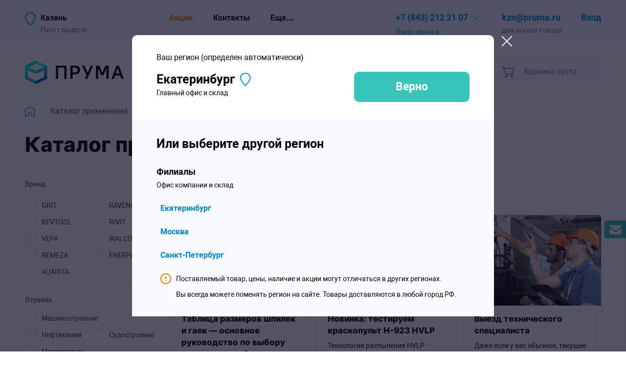

--- FILE ---
content_type: text/html; charset=utf-8
request_url: https://kazan.pruma.ru/applications/
body_size: 57624
content:
<!doctype html>

<html lang="ru"><head><meta charset="utf-8"><title>Прума.ру — интернет-магазин индустриальных товаров, комплексное снабжение предприятий в Казани</title><meta name="description" content="Тным лицам в Казани купить по выгодной цене и использовать профессиональный инструмент и оборудование для достижения производительности и качества в работе."><meta name="keywords" content="Прума, pruma, купить пневмоинструмент, интернет-магазин инструментов, комплексные поставки, снабжение предприятий, продажа оборудования, поставщики, заявки, маркетплейс b2b"><meta name="viewport" content="width=350, initial-scale=1"><link rel="icon" href="/static/resources/img/favicon.svg"><meta name="theme-color" content="#ffffff"><meta name="format-detection" content="telephone=no"><meta http-equiv="Content-Security-Policy" content="upgrade-insecure-requests"><link rel="canonical" href="https://kazan.pruma.ru/applications/"><link rel="stylesheet" href="/static/bundle/application_list/2025/7/10/015b8bc8773a738c9a71f3af0a9ab6ae.css"><meta name='yandex-verification' content='53992410389172ed' /><script type="text/javascript">!function(){var t=document.createElement("script");t.type="text/javascript",t.async=!0,t.src="https://vk.com/js/api/openapi.js?169",t.onload=function(){VK.Retargeting.Init("VK-RTRG-998266-8VpXP"),VK.Retargeting.Hit()},document.head.appendChild(t)}();</script><noscript><img src="https://vk.com/rtrg?p=VK-RTRG-998266-8VpXP" style="position:fixed; left:-999px;" alt=""/></noscript><script type="application/ld+json">
{
    "@context": "http://schema.org/",
    "@type": "Organization",
    "name": "Прума.ру",
    "@id": "https://kazan.pruma.ru/",
    "url" : "https://kazan.pruma.ru/",
    "image" : "https://kazan.pruma.ru/static/markup/img/logo.png",

    
        "parentOrganization": {
            "@type": "Organization",
            "name" : "https://ekb.pruma.ru",
            "url": "https://ekb.pruma.ru"
        },
    

    "description": "Пункт выдачи товара",
    
    "telephone": "+78432122107",
    
    "email": "kzn@pruma.ru",

    "potentialAction": {
        "@type": "SearchAction",
        "target": "https://kazan.pruma.ru/catalog/search/?q={search_term_string}",
        "query-input": "required name=search_term_string"
    },

    

    
        "contactPoint": [
            
                {
                    "@type": "ContactPoint",
                    
                    "telephone": "+73472000527",
                    
                    "contactType": "customer service",
                    "name": "Антон",
                    "email": "ufa@pruma.ru"

                },
            
                {
                    "@type": "ContactPoint",
                    
                    "telephone": "+73433834367",
                    
                    "contactType": "customer service",
                    "name": "Олег",
                    "email": "info@pruma.ru"

                }
            
        ],
    
    "logo" : "https://kazan.pruma.ru/static/markup/img/logo.png"
}
</script></head><body class="body_with-locations"><div id="page" class="page page_application_list page_external-area page_with-border"><header id="header" class="header"><div class="top-menu page_internal-horizontal-padding"><div class="top-menu__inner page__inner"><div class="top-menu__current-city"><button class="translucency top-menu__city-selector">
                            Казань
                        </button><span class="top-menu__city-selector-distortion" title="Пункт выдачи">
                            Пункт выдачи
                        </span></div><nav id="top-menu__links" class="top-menu__links top-menu__links_without-overflow"><div id="top-menu__links-inner" class="top-menu__links-inner top-menu__links-inner_without-overflow"><span class="top-menu__item"><a href="/catalog/actions/" class="top-menu__item-link top-menu__item-link_orange">Акции</a></span><span class="top-menu__item"><a href="/contacts/" class="top-menu__item-link">Контакты</a></span><span class="top-menu__item"><a href="/payment/" class="top-menu__item-link">Оплата и доставка</a></span><span class="top-menu__item"><a href="/servisnyj-centr-pruma/" class="top-menu__item-link">Сервис</a></span><span class="top-menu__item"><a href="https://blog.pruma.ru/" class="top-menu__item-link">Блог</a></span><span class="top-menu__item top-menu__item_dropdown">
                            Еще…
                            <span class="top-menu__popup-menu"><a href="/servisnyj-centr-pruma/" class="link link_default-not-underlined top-menu__popup-item">Сервис</a><a href="https://blog.pruma.ru/" class="link link_default-not-underlined top-menu__popup-item">Блог</a></span></span></div></nav><div class="top-menu__contacts"><div class="top-menu__phone-container-outer"><div class="top-menu__phone-container-inner close-on-click-outside"><a id="main-phone-link" class="translucency link link_default-not-underlined top-menu__phone" href="tel:+78432122107"><span class="phone">+7 (843) 212 21 07</span></a><button class="top-menu__dropdown-contacts-button"></button><div class="top-menu__call-container"><button class="link link_default-not-underlined top-menu__call no-select">
                                    Заказ звонка
                                </button></div><div class="top-menu__dropdown-contacts"><div class="top-menu__dropdown-contacts-section"><div id="top-menu__dropdown-contacts-row_calltracking" class="top-menu__dropdown-contacts-row top-menu__dropdown-contacts-row_hide"><a class="link link_default-not-underlined top-menu__dropdown-contacts-phone" href="">CT!</a></div><div id="top-menu__dropdown-contacts-row_regular-phone" class="top-menu__dropdown-contacts-row top-menu__dropdown-contacts-row_regular-phone"><a class="link link_default-not-underlined top-menu__dropdown-contacts-phone" href="tel:+78432122107"><span class="phone">+7 (843) 212 21 07</span></a></div><div class="top-menu__dropdown-contacts-row"><a class="link link_default-not-underlined top-menu__dropdown-contacts-email" href="mailto:kzn@pruma.ru">
                                            
                                                kzn@pruma.ru
                                            
                                        </a></div></div><div class="top-menu__dropdown-contacts-section"><div class="top-menu__dropdown-contacts-row top-menu__dropdown-contacts-row_address"><span class="top-menu__point-type">Офис:</span> 
                                        г.&nbsp;Казань,
                                        Работаем из главного офиса г.Екатеринбург, ул. Первомайская 109, офис 406. ФИЛИАЛА В КАЗАНИ НЕТ.
                                    </div><div class="top-menu__dropdown-contacts-row top-menu__dropdown-contacts-row_worktime">
                                        
                                            Пн-пт 9:00 — 18:00
                                        
                                    </div></div></div></div></div><div class="top-menu__email-container-outer"><div class="top-menu__email-container-inner"><a id="main-email-link" class="link link_default-not-underlined top-menu__email" href="mailto:kzn@pruma.ru">
                                
                                    kzn@pruma.ru
                                
                            </a><span class="top-menu__email-remark">
                                для заказа товара
                            </span></div></div></div><div class="top-menu__login-status"><div class="top-menu__login-status-inner"><a class="link link_default-not-underlined top-menu__login" href="/login">Вход</a><span class="top-menu__login-remark">Или регистрация</span></div></div></div></div><div id="main-menu" class="main-menu page_internal-horizontal-margin"><div class="main-menu__inner page__inner"><div class="main-menu__logo-container"><a class="main-menu__homepage-link" href="/"><img class="main-menu__logo" src="/static/resources/blocks/main-menu/img/main-menu__logo.svg" alt="Прума.ру - индустриальные товары." title="Прума.ру - поставщик профессионального инструмента и оборудования."></a><button class="main-menu__mobile-menu" id="mobile-menu-button"></button><button class="main-menu__mobile-location-selector main-menu__mobile-location-selector_red"><svg class="main-menu__mobile-location-selector-icon" width="22" height="28" viewBox="0 0 22 28" fill="none" xmlns="http://www.w3.org/2000/svg"><path class="main-menu__mobile-location-selector-inner" d="M21 11C21 12.2593 20.4146 13.8982 19.4047 15.738C18.4102 17.5494 17.0719 19.4363 15.7145 21.1593C14.36 22.8786 13.003 24.4139 11.9834 25.5204C11.6016 25.9347 11.2678 26.2882 11 26.5679C10.7322 26.2882 10.3984 25.9347 10.0166 25.5204C8.99697 24.4139 7.63997 22.8786 6.28551 21.1593C4.9281 19.4363 3.58976 17.5494 2.59535 15.738C1.58535 13.8982 1 12.2593 1 11C1 5.47715 5.47715 1 11 1C16.5228 1 21 5.47715 21 11Z" stroke-width="2"/></svg></button></div><div id="main-menu__payload" class="main-menu__payload"><div class="main-menu__overlay"></div><div class="main-menu__controls"><nav class="main-menu__items"><a id="main-catalog-menu-button" class="main-menu__item main-menu__item_catalog" href="/catalog">
                                Каталог товаров
                            </a></nav><div class="main-menu__search" role="search"><input id="main-menu__search-input" class="main-menu__search-input" autofocus type="text" placeholder="Поиск по сайту"><a href="tel:+78432122107" class="main-menu__call-button"></a><button id="main-menu__search-button" class="main-menu__search-button"></button><div id="main-menu__search-popup" class="main-menu__search-popup close-on-click-outside"><div class="main-menu__mobile-search-container"><button class="main_menu__close-search-popup"></button></div><div class="main-menu__search-popup-inner"></div></div></div><div id="main-menu__cart" class="main-menu__cart main-menu__cart_empty"><div class="main-menu__cart-button"><a href="/order/cart/" class="main-menu__cart-link"><div class="main-menu__cart-link-icon"></div><div class="main-menu__cart-link-inner"><p class="main-menu__cart-top"><span class="main-menu__cart-length">0</span><span class="main-menu__cart-length-remark">товаров</span>,
                                            на сумму
                                        </p><p class="main-menu__cart-total">
                                            0 ₽
                                        </p></div></a><span class="main-menu__empty-cart-text">Корзина пуста</span></div></div></div><div id="main-menu__menu-outer" class="main-menu__menu-outer"><div class="main-menu__menu"><ul class="main-menu__auxiliary-menu"><li class="main-menu__auxiliary-menu-item main-menu__auxiliary-menu-item_brands"><a class="main-menu__auxiliary-menu-link" href="/brands/">Бренды</a></li><li class="main-menu__auxiliary-menu-item main-menu__auxiliary-menu-item_actions"><a class="main-menu__auxiliary-menu-link" href="/catalog/actions/">Акции</a></li><li class="main-menu__auxiliary-menu-item main-menu__auxiliary-menu-item_applications"><a class="main-menu__auxiliary-menu-link" href="/applications/">Кейсы</a></li></ul><div class="main-menu__category-menu"><div class="main-menu__category-submenu main-menu__category-submenu_1-col"><div class="main-menu__category-menu-item"><a class="main-menu__category-menu-link" href="/catalog/pnevmoinstrument/">Пневматический инструмент</a></div><div class="main-menu__category-menu-item"><a class="main-menu__category-menu-link" href="/catalog/gidravlicheskoe-oborudovanie/">Гидравлическое оборудование</a></div><div class="main-menu__category-menu-item"><a class="main-menu__category-menu-link" href="/catalog/zaklepki-i-zaklepochniki/">Заклепки и заклепочники</a></div><div class="main-menu__category-menu-item"><a class="main-menu__category-menu-link" href="/catalog/pistolety-dlja-skob-i-gvozdej/">Пистолеты для скоб и гвоздей</a></div></div><div class="main-menu__category-submenu main-menu__category-submenu_2-col"><div class="main-menu__category-menu-item"><a class="main-menu__category-menu-link" href="/catalog/pnevmaticheskoe-oborudovanie/">Пневматическое оборудование</a></div><div class="main-menu__category-menu-item"><a class="main-menu__category-menu-link" href="/catalog/tarnoe-oborudovanie/">Станки для деревянной тары</a></div><div class="main-menu__category-menu-item"><a class="main-menu__category-menu-link" href="/catalog/stanki-po-metallu/">Оборудование для обработки металла</a></div><div class="main-menu__category-menu-item"><a class="main-menu__category-menu-link" href="/catalog/okrasochnoe-oborudovanie/">Окрасочное оборудование</a></div></div><div class="main-menu__category-submenu main-menu__category-submenu_3-col"><div class="main-menu__category-menu-item"><a class="main-menu__category-menu-link" href="/catalog/rezhuschij-instrument/">Режущий инструмент</a></div><div class="main-menu__category-menu-item"><a class="main-menu__category-menu-link" href="/catalog/compressors/">Компрессоры</a></div><div class="main-menu__category-menu-item"><a class="main-menu__category-menu-link" href="/catalog/stroitelnoe-oborudovanie/">Производственное оборудование</a></div><div class="main-menu__category-menu-item"><a class="main-menu__category-menu-link" href="/catalog/elektroinstrument/">Электроинструмент</a></div></div><div class="main-menu__category-submenu main-menu__category-submenu_4-col"><div class="main-menu__category-menu-item"><a class="main-menu__category-menu-link" href="/catalog/abrazivnyij-instrument/">Абразивный инструмент</a></div><div class="main-menu__category-menu-item"><a class="main-menu__category-menu-link" href="/catalog/ruchnoj-slesarnyij-instrument/">Ручной инструмент</a></div><div class="main-menu__category-menu-item"><a class="main-menu__category-menu-link" href="/catalog/ucenennye-tovari/">Уцененные товары</a></div></div></div></div><div class="main-menu__margin main-menu__margin_left"></div><div class="main-menu__margin main-menu__margin_right"></div><div class="main-menu__logo-filler"></div></div></div></div></div></header><div class="page_internal-horizontal-padding"><div class="page__inner"><div id="breadcrumbs" class="breadcrumbs breadcrumbs_application_list"><a href="/" class="breadcrumbs__link breadcrumbs__link_homepage translucency"><img class="breadcrumbs__homepage" src="/static/resources/blocks/breadcrumbs/img/breadcrumbs__homepage.svg" alt="Главная страница"></a><span class="breadcrumbs__devider"></span><span class="breadcrumbs__current">Каталог применений</span></div></div></div><div class="page_internal-horizontal-padding"><div class="page__inner"><div class="category-head"><h1 class="title title_h1 category-head__title">
                    Каталог применений (кейсов)
                </h1></div><div class="layout__table-like layout__table-like_left-aside"><aside class="catalog-sidebar layout__left-column" id="catalog-sidebar"><div class="filter" id="filter"><div class="filter__mobile-head"><div class="filter__mobile-head-title" data-default="Фильтр">Фильтр</div><div id="filter__mobile-head-count" class="filter__mobile-head-count"> товаров</div><button class="filter__mobile-close translucency"></button></div><div class="filter__inner"><div class="filter__payload"><div class="filter__fields"><div id="filter__flashing-block-brand" class="filter__flashing-block "><div class="filter__flashing-block-head"><div class="filter__flashing-block-label no-select" title="Бренд">
                                    Бренд
                                </div><button class="filter__collapse-block-button" data-id="brand"></button></div><div class="filter__flashing-block-inner filter__flashing-block-inner"><div class="filter__checkbox-label-outer"><label class="filter__checkbox-label no-select "><input
                                        class="filter__checkbox filter__field filter__field_changes-the-amount"
                                        type="checkbox"
                                        name="brand"
                                        value="grit"
                                        
                                        
                                    ><span class="filter__checkbox-text">GRIT</span></label></div><div class="filter__checkbox-label-outer"><label class="filter__checkbox-label no-select "><input
                                        class="filter__checkbox filter__field filter__field_changes-the-amount"
                                        type="checkbox"
                                        name="brand"
                                        value="ravenol"
                                        
                                        
                                    ><span class="filter__checkbox-text">RAVENOL</span></label></div><div class="filter__checkbox-label-outer"><label class="filter__checkbox-label no-select "><input
                                        class="filter__checkbox filter__field filter__field_changes-the-amount"
                                        type="checkbox"
                                        name="brand"
                                        value="revtool"
                                        
                                        
                                    ><span class="filter__checkbox-text">REVTOOL</span></label></div><div class="filter__checkbox-label-outer"><label class="filter__checkbox-label no-select "><input
                                        class="filter__checkbox filter__field filter__field_changes-the-amount"
                                        type="checkbox"
                                        name="brand"
                                        value="rivit"
                                        
                                        
                                    ><span class="filter__checkbox-text">RIVIT</span></label></div><div class="filter__checkbox-label-outer"><label class="filter__checkbox-label no-select "><input
                                        class="filter__checkbox filter__field filter__field_changes-the-amount"
                                        type="checkbox"
                                        name="brand"
                                        value="vepa"
                                        
                                        
                                    ><span class="filter__checkbox-text">VEPA</span></label></div><div class="filter__checkbox-label-outer"><label class="filter__checkbox-label no-select "><input
                                        class="filter__checkbox filter__field filter__field_changes-the-amount"
                                        type="checkbox"
                                        name="brand"
                                        value="walcom"
                                        
                                        
                                    ><span class="filter__checkbox-text">WALCOM</span></label></div><div class="filter__checkbox-label-outer"><label class="filter__checkbox-label no-select "><input
                                        class="filter__checkbox filter__field filter__field_changes-the-amount"
                                        type="checkbox"
                                        name="brand"
                                        value="remeza"
                                        
                                        
                                    ><span class="filter__checkbox-text">REMEZA</span></label></div><div class="filter__checkbox-label-outer"><label class="filter__checkbox-label no-select "><input
                                        class="filter__checkbox filter__field filter__field_changes-the-amount"
                                        type="checkbox"
                                        name="brand"
                                        value="enerpac"
                                        
                                        
                                    ><span class="filter__checkbox-text">ENERPAC</span></label></div><div class="filter__checkbox-label-outer"><label class="filter__checkbox-label no-select "><input
                                        class="filter__checkbox filter__field filter__field_changes-the-amount"
                                        type="checkbox"
                                        name="brand"
                                        value="auarita"
                                        
                                        
                                    ><span class="filter__checkbox-text">AUARITA</span></label></div></div></div><div id="filter__flashing-block-industry" class="filter__flashing-block "><div class="filter__flashing-block-head"><div class="filter__flashing-block-label no-select" title="Отрасль">
                                    Отрасль
                                </div><button class="filter__collapse-block-button" data-id="industry"></button></div><div class="filter__flashing-block-inner filter__flashing-block-inner"><div class="filter__checkbox-label-outer"><label class="filter__checkbox-label no-select "><input
                                        class="filter__checkbox filter__field filter__field_changes-the-amount"
                                        type="checkbox"
                                        name="industry"
                                        value="mashinostroenie"
                                        
                                        
                                    ><span class="filter__checkbox-text">Машиностроение</span></label></div><div class="filter__checkbox-label-outer"><label class="filter__checkbox-label no-select "><input
                                        class="filter__checkbox filter__field filter__field_changes-the-amount"
                                        type="checkbox"
                                        name="industry"
                                        value="neftehimiya"
                                        
                                        
                                    ><span class="filter__checkbox-text">Нефтехимия</span></label></div><div class="filter__checkbox-label-outer"><label class="filter__checkbox-label no-select "><input
                                        class="filter__checkbox filter__field filter__field_changes-the-amount"
                                        type="checkbox"
                                        name="industry"
                                        value="sudostroenie"
                                        
                                        
                                    ><span class="filter__checkbox-text">Судостроение</span></label></div><div class="filter__checkbox-label-outer"><label class="filter__checkbox-label no-select "><input
                                        class="filter__checkbox filter__field filter__field_changes-the-amount"
                                        type="checkbox"
                                        name="industry"
                                        value="metallurgiya"
                                        
                                        
                                    ><span class="filter__checkbox-text">Металлургия</span></label></div><div class="filter__checkbox-label-outer"><label class="filter__checkbox-label no-select "><input
                                        class="filter__checkbox filter__field filter__field_changes-the-amount"
                                        type="checkbox"
                                        name="industry"
                                        value="obsluzhivanie-i-remont-tehniki"
                                        
                                        
                                    ><span class="filter__checkbox-text">Обслуживание и ремонт техники</span></label></div><div class="filter__checkbox-label-outer"><label class="filter__checkbox-label no-select "><input
                                        class="filter__checkbox filter__field filter__field_changes-the-amount"
                                        type="checkbox"
                                        name="industry"
                                        value="neft-i-gaz"
                                        
                                        
                                    ><span class="filter__checkbox-text">Нефть и газ</span></label></div><div class="filter__checkbox-label-outer"><label class="filter__checkbox-label no-select "><input
                                        class="filter__checkbox filter__field filter__field_changes-the-amount"
                                        type="checkbox"
                                        name="industry"
                                        value="avtomobilestroenie"
                                        
                                        
                                    ><span class="filter__checkbox-text">Автомобилестроение</span></label></div><div class="filter__checkbox-label-outer"><label class="filter__checkbox-label no-select "><input
                                        class="filter__checkbox filter__field filter__field_changes-the-amount"
                                        type="checkbox"
                                        name="industry"
                                        value="dobycha-poleznyh-iskopaemyh"
                                        
                                        
                                    ><span class="filter__checkbox-text">Добыча полезных ископаемых</span></label></div></div></div><div id="filter__flashing-block-type" class="filter__flashing-block "><div class="filter__flashing-block-head"><div class="filter__flashing-block-label no-select" title="Техпроцесс">
                                    Техпроцесс
                                </div><button class="filter__collapse-block-button" data-id="type"></button></div><div class="filter__flashing-block-inner filter__flashing-block-inner"><div class="filter__checkbox-label-outer"><label class="filter__checkbox-label no-select "><input
                                        class="filter__checkbox filter__field filter__field_changes-the-amount"
                                        type="checkbox"
                                        name="type"
                                        value="proizvodstvo-silovyh-elementov-i-komplektuyushih-dlya-skorostnyh-elektropoezdov"
                                        
                                        
                                    ><span class="filter__checkbox-text">Производство силовых элементов и комплектующих для скоростных электропоездов</span></label></div><div class="filter__checkbox-label-outer"><label class="filter__checkbox-label no-select "><input
                                        class="filter__checkbox filter__field filter__field_changes-the-amount"
                                        type="checkbox"
                                        name="type"
                                        value="proizvodstve-korpusov-elektroshkafov-i-shitov-upravleniya"
                                        
                                        
                                    ><span class="filter__checkbox-text">производстве корпусов электрошкафов и щитов управления</span></label></div></div></div><div id="filter__flashing-block-category" class="filter__flashing-block "><div class="filter__flashing-block-head"><div class="filter__flashing-block-label no-select" title="Тип оборудования">
                                    Тип оборудования
                                </div><button class="filter__collapse-block-button" data-id="category"></button></div><div class="filter__flashing-block-inner filter__flashing-block-inner"><div class="filter__checkbox-label-outer"><label class="filter__checkbox-label no-select "><input
                                        class="filter__checkbox filter__field filter__field_changes-the-amount"
                                        type="checkbox"
                                        name="category"
                                        value="stanki-po-metallu"
                                        
                                        
                                    ><span class="filter__checkbox-text">Оборудование для обработки металла</span></label></div><div class="filter__checkbox-label-outer"><label class="filter__checkbox-label no-select "><input
                                        class="filter__checkbox filter__field filter__field_changes-the-amount"
                                        type="checkbox"
                                        name="category"
                                        value="pnevmoinstrument"
                                        
                                        
                                    ><span class="filter__checkbox-text">Пневматический инструмент</span></label></div><div class="filter__checkbox-label-outer"><label class="filter__checkbox-label no-select "><input
                                        class="filter__checkbox filter__field filter__field_changes-the-amount"
                                        type="checkbox"
                                        name="category"
                                        value="okrasochnoe-oborudovanie"
                                        
                                        
                                    ><span class="filter__checkbox-text">Окрасочное оборудование</span></label></div><div class="filter__checkbox-label-outer"><label class="filter__checkbox-label no-select "><input
                                        class="filter__checkbox filter__field filter__field_changes-the-amount"
                                        type="checkbox"
                                        name="category"
                                        value="rezhuschij-instrument"
                                        
                                        
                                    ><span class="filter__checkbox-text">Режущий инструмент</span></label></div><div class="filter__checkbox-label-outer"><label class="filter__checkbox-label no-select "><input
                                        class="filter__checkbox filter__field filter__field_changes-the-amount"
                                        type="checkbox"
                                        name="category"
                                        value="zaklepki-i-zaklepochniki"
                                        
                                        
                                    ><span class="filter__checkbox-text">Заклепки и заклепочники</span></label></div><div class="filter__checkbox-label-outer"><label class="filter__checkbox-label no-select "><input
                                        class="filter__checkbox filter__field filter__field_changes-the-amount"
                                        type="checkbox"
                                        name="category"
                                        value="compressors"
                                        
                                        
                                    ><span class="filter__checkbox-text">Компрессоры</span></label></div><div class="filter__checkbox-label-outer"><label class="filter__checkbox-label no-select "><input
                                        class="filter__checkbox filter__field filter__field_changes-the-amount"
                                        type="checkbox"
                                        name="category"
                                        value="gidravlicheskoe-oborudovanie"
                                        
                                        
                                    ><span class="filter__checkbox-text">Гидравлическое оборудование</span></label></div></div></div><input class="filter__field" name="page" type="hidden" value="1" data-default="1"></div></div><div class="filter__flashing-block filter__footer"><button class="filter__button filter__button_submit translucency">Применить</button><button class="filter__button filter__button_reset translucency">Сбросить</button></div><div id="filter__helper-popup" class="filter__helper-popup hide"><span class="filter__helper-popup-text">Найдено</span><button class="filter__helper-popup-button"> товаров</button></div></div></div></aside><section class="layout__right-column" id="catalog__right-column"><div class="catalog-products"><div class="catalog-products__header"><div class="catalog-products__header-block"><div class="catalog-products__header-block-inner"><select class="select filter__field filter__reload-after-changing" id="catalog-products__ordering" data-default="default" name="ordering"><option value="default" selected>
                                                Сортировка по дате
                                            </option><option value="views" >
                                                Сортировка по просмотрам
                                            </option></select></div></div><div class="catalog-products__header-block"><div class="catalog-products__header-block-inner"><button class="no-desktop catalog-products__show-filter"></button></div></div></div><div class="catalog-products__products application-list" id="catalog-products__products"><div class="case-tile"><a class="case-tile__image-container " style="background-image: url(/files/applications/applicationphoto/95/18/c8e4/612c91ed/2481ee5c58f79121/e21d853caa48024c26455375c4f96635___400x.jpg);"></a><h3 class="title title_h5 case-tile__head" title="Таблица размеров шпилек и гаек — основное руководство по выбору подходящего болта и гайки"><a href="/applications/tablica-razmerov-shpilek-i-gaek-osnovnoe-rukovodstvo-po-vyboru-podhodyashego-bolta-i-gajki/" class="link link_default-not-underlined case-tile__name-link">Таблица размеров шпилек и гаек — основное руководство по выбору подходящего болта и гайки</a></h3><div class="case-tile__text">Работайте с профессионалами &mdash; выбирайте проверенные решения!&nbsp;Сохраняйте таблицу или запросите&nbsp;Excel вариант у менеджеров уже сегодня и обеспечьте идеальную сборку в каждом проекте. Надёжность начинается с&hellip;</div><div class="case-tile__bottom"><div class="case-tile__date">26.03.2025</div><div class="case-tile__number-of-views">
                1220
            </div></div></div><div class="case-tile"><a class="case-tile__image-container " style="background-image: url(/files/applications/applicationphoto/ac/b6/69c8/ccf2020c/374a62fc0bd88c43/de0c30875981badc4d3b8f5924e2033f___400x.jpg);"></a><h3 class="title title_h5 case-tile__head" title="Новинка: тестируем краскопульт H-923 HVLP"><a href="/applications/novinka-testiruem-kraskopult-h-923-hvlp/" class="link link_default-not-underlined case-tile__name-link">Новинка: тестируем краскопульт H-923 HVLP</a></h3><div class="case-tile__text">Технология распыления HVLP обеспечивает высокое качество распыла и высокий КПД переноса краски на окрашиваемую поверхность, но имеет один существенный недостаток &ndash; для работы такого краскопульта требуется компрессор с&hellip;</div><div class="case-tile__bottom"><div class="case-tile__date">23.08.2024</div><div class="case-tile__number-of-views">
                2196
            </div></div></div><div class="case-tile"><a class="case-tile__image-container " style="background-image: url(/files/applications/applicationphoto/80/67/338f/153a787b/633b8a80e8fdbbdb/0cfc544bcbfae67d2d5cac771e0cad31___400x.jpg);"></a><h3 class="title title_h5 case-tile__head" title="Выезд технического специалиста"><a href="/applications/vyezd-tehnicheskogo-specialista/" class="link link_default-not-underlined case-tile__name-link">Выезд технического специалиста</a></h3><div class="case-tile__text">Даже если у вас обычное, текущее производство, а не Гос.оборон.заказ, но вам необходимо грамотно подобрать инструмент &ndash; приглашайте нашего Технического специалиста, он поможет подобрать для вашего производства именно то&hellip;</div><div class="case-tile__bottom"><div class="case-tile__date">20.08.2024</div><div class="case-tile__number-of-views">
                1722
            </div></div></div><div class="case-tile"><a class="case-tile__image-container " style="background-image: url(/files/applications/applicationphoto/f5/93/15c5/00f29b09/dfbc8e9556dec890/48dca7f734c3f945844c2a8776f519e2___400x.jpg);"></a><h3 class="title title_h5 case-tile__head" title="Выбираем моментный гайковерт"><a href="/applications/vybiraem-momentnyj-gajkovert/" class="link link_default-not-underlined case-tile__name-link">Выбираем моментный гайковерт</a></h3><div class="case-tile__text">Итоговая стоимость полного комплекта оборудования (гайковерт + шланги + насос) получилась в диапазоне от 1,1 до 1,5 млн.руб, но это уже полноценный, соответствующий всем требованиям для данной работы инструмент. Клиент&hellip;</div><div class="case-tile__bottom"><div class="case-tile__date">25.07.2024</div><div class="case-tile__number-of-views">
                3356
            </div></div></div><div class="case-tile"><a class="case-tile__image-container " style="background-image: url(/files/applications/applicationphoto/4a/16/0cd9/c5c08efe/a7e9a0652503d19c/8931a5eb02a4b3256e60587f18012e36___400x.jpg);"></a><h3 class="title title_h5 case-tile__head" title="Соединения для пневмолинии"><a href="/applications/soedineniya-dlya-pnevmolinii/" class="link link_default-not-underlined case-tile__name-link">Соединения для пневмолинии</a></h3><div class="case-tile__text">Подведем итог: &nbsp;- после приобретения первого пневматического инструмента и компрессора необходимо грамотно организовать пневматическую линию &nbsp;- если на вашем производстве планируется использовать несколько&hellip;</div><div class="case-tile__bottom"><div class="case-tile__date">15.07.2024</div><div class="case-tile__number-of-views">
                2443
            </div></div></div><div class="case-tile"><a class="case-tile__image-container " style="background-image: url(/files/applications/applicationphoto/5b/8e/1c17/e7613ffb/9d05682a6ecb706f/f429153ebf1979c827607c6f1be0829f___400x.jpg);"></a><h3 class="title title_h5 case-tile__head" title="Чем чревато превышение давления"><a href="/applications/chem-chrevato-prevyshenie-davleniya/" class="link link_default-not-underlined case-tile__name-link">Чем чревато превышение давления</a></h3><div class="case-tile__text"><p>Про Блок подготовки воздуха, и зачем он нужен, мы уже писали ранее. В той статье речь шла больше о загрязнениях, из-за которых инструмент перестает работать. В этом же сюжете явно прослеживается важность роли регулятора давления&hellip;</p></div><div class="case-tile__bottom"><div class="case-tile__date">22.03.2024</div><div class="case-tile__number-of-views">
                3251
            </div></div></div><div class="case-tile"><a class="case-tile__image-container " style="background-image: url(/files/applications/applicationphoto/1f/2e/4514/34075480/7254ae784e824114/d51cbde040bebb6b3a57fd64d5c76c0a___400x.jpg);"></a><h3 class="title title_h5 case-tile__head" title="Производство каркасных домов"><a href="/applications/proizvodstvo-karkasnyh-domov/" class="link link_default-not-underlined case-tile__name-link">Производство каркасных домов</a></h3><div class="case-tile__text"><p>Ознакомиться с готовыми проектами модульных домов, посмотреть планировку и даже записаться на экскурсию можно на сайте производителя: https://easyfab.ru/ Если вы все же заинтересованы в постройке своего дома самостоятельно&hellip;</p></div><div class="case-tile__bottom"><div class="case-tile__date">20.03.2024</div><div class="case-tile__number-of-views">
                2732
            </div></div></div><div class="case-tile"><a class="case-tile__image-container " style="background-image: url(/files/applications/applicationphoto/41/80/66ce/ff8153be/e7d3909f81342f24/8f5b199766dc65c9321bbcf684ff4090___400x.jpg);"></a><h3 class="title title_h5 case-tile__head" title="Зачем пневмоинструменту блок подготовки воздуха?"><a href="/applications/zachem-pnevmoinstrumentu-blok-podgotovki-vozduha/" class="link link_default-not-underlined case-tile__name-link">Зачем пневмоинструменту блок подготовки воздуха?</a></h3><div class="case-tile__text"><p>На выходе из&nbsp;FRL&nbsp;(а значит на входе в пневмоинструмент) воздух должен быть очищен от влаги и пыли, смазан микрочастицами масла и иметь ровно тот уровень давления, на которое рассчитан ваш инструмент. В этом случае все&hellip;</p></div><div class="case-tile__bottom"><div class="case-tile__date">07.03.2024</div><div class="case-tile__number-of-views">
                3540
            </div></div></div><div class="case-tile"><a class="case-tile__image-container " style="background-image: url(/files/applications/applicationphoto/44/e6/04b3/70abc2c4/6eaeb5156c5ed638/3219fc0530cf89dcca1da63bb6930fd1___400x.png);"></a><h3 class="title title_h5 case-tile__head" title="Аккумуляторный заклепочник или пневматика?"><a href="/applications/akkumulyatornyj-zaklepochnik-ili-pnevmatika/" class="link link_default-not-underlined case-tile__name-link">Аккумуляторный заклепочник или пневматика?</a></h3><div class="case-tile__text">Небольшая производственная компания, много лет использующая в производстве корпусов электрошкафов и щитов управления ручные, механические заклепочники, получила крупный заказ. Для сборки шкафа требуется немного резьбовых&hellip;</div><div class="case-tile__bottom"><div class="case-tile__date">12.02.2024</div><div class="case-tile__number-of-views">
                3073
            </div></div></div><div class="case-tile"><a class="case-tile__image-container " style="background-image: url(/files/applications/applicationphoto/64/97/d708/fe9e97ca/c04c9ef4a664a337/1639d172d5f074320475261c952c0883___400x.jpg);"></a><h3 class="title title_h5 case-tile__head" title="Особенности обработки нержавеющих сварных швов"><a href="/applications/osobennosti-obrabotki-nerzhaveyushih-svarnyh-shvov/" class="link link_default-not-underlined case-tile__name-link">Особенности обработки нержавеющих сварных швов</a></h3><div class="case-tile__text">Получается, что борфрезы со стандартной насечкой хорошо работают по обычной конструкционной стали, но при обработке высокопрочных сортов стали, даже при небольшой нагрузке, через какое-то время фреза разрушается. В открытых&hellip;</div><div class="case-tile__bottom"><div class="case-tile__date">07.02.2024</div><div class="case-tile__number-of-views">
                2860
            </div></div></div></div><div id="catalog-pagination"><div class="catalog-pagination"><div class="catalog-pagination__container"><div class="catalog-pagination__pages"><span class="catalog-pagination__page catalog-pagination__page_active catalog-pagination__page_1">
                        1
                    </span><a href="/applications/?page=2" class="catalog-pagination__page catalog-pagination__page_2">
                        2
                    </a><button class="catalog-pagination__arrow catalog-pagination__arrow_next" data-page="1" data-inc="1"></button></div><div class="catalog-pagination__more-container"></div></div></div></div></div></section></div></div></div><button class="catalog-products__back-to-top" id="catalog-products__back-to-top">↑</button><div class="page_internal-horizontal-padding"><div class="page__inner"></div></div><div class="subscription-form close-on-click-outside" id="subscription-form"><button class="subscription-form__visibility-button translucency"></button><div class="subscription-form__form"><label class="subscription-form__head" for="subscription-form__input">
                Подпишитесь на нашу рассылку! Будьте в курсе новинок, акций, распродаж!
            </label><input type="text" name="email" class="subscription-form__input" id="subscription-form__input" placeholder="Email"><span id="subscription-form__error" class="subscription-form__error subscription-form__error_hidden">&nbsp;</span><button class="subscription-form__submit translucency">Подписаться</button><div id="subscription-form__response-text" class="subscription-form__response-text subscription-form__response-text_hidden"><span class="subscription-form__response-text-content"></span></div></div></div><section id="locations" class="locations locations_visible"><div class="locations__window"><button class="translucency locations__close"></button><div class="locations__confirmation"><div class="locations__confirmation-top-text">Ваш регион <span class="locations__confirmation-top-text-gray">(определен автоматически)</span></div><div class="locations__assumption-container"><span class="locations__auto-detect-city-name">Екатеринбург</span><span class="locations__auto-detect-city-remark">Главный офис и склад</span></div><div class="locations__confirm-button-container"><button class="locations__change-region-button">Изменить регион</button><button class="locations__confirm-button" data-href="https://ekb.pruma.ru/applications/" data-id="26">Верно</button></div></div><div class="locations__selector"><div class="locations__selector-title">Или выберите другой регион</div><div class="locations__selector-block locations__selector-block_offices"><div class="locations__selector-block-title">
                        Филиалы
                        <span class="locations__selector-block-title-remark">Офис компании и склад</span></div><div class="locations__list"><div class="locations__list-item"><a class="translucency locations__location " rel="nofollow" href="https://ekb.pruma.ru/applications/" data-id="26">
                                        Екатеринбург
                                    </a></div><div class="locations__list-item"><a class="translucency locations__location " rel="nofollow" href="https://pruma.ru/applications/" data-id="25">
                                        Москва
                                    </a></div><div class="locations__list-item"><a class="translucency locations__location " rel="nofollow" href="https://spb.pruma.ru/applications/" data-id="27">
                                        Санкт-Петербург
                                    </a></div></div></div><div class="locations__selector-block"><div class="locations__selector-block-title">
                        Пункты выдачи &mdash; ТК
                        <span class="locations__selector-block-title-remark">Доставка до терминала транспортной компании</span></div><div class="locations__list"><div class="locations__list-item"><a class="translucency locations__location locations__location_current" rel="nofollow" href="https://kazan.pruma.ru/applications/" data-id="18">
                                        Казань
                                    </a></div><div class="locations__list-item"><a class="translucency locations__location " rel="nofollow" href="https://krasnoyarsk.pruma.ru/applications/" data-id="19">
                                        Красноярск
                                    </a></div><div class="locations__list-item"><a class="translucency locations__location " rel="nofollow" href="https://tyumen.pruma.ru/applications/" data-id="11">
                                        Тюмень
                                    </a></div><div class="locations__list-item"><a class="translucency locations__location " rel="nofollow" href="https://ufa.pruma.ru/applications/" data-id="24">
                                        Уфа
                                    </a></div></div></div></div><div class="locations__note"><p class="locations__note-block">
                    Поставляемый товар, цены, наличие и акции могут отличаться в других регионах.
                </p><p class="locations__note-block">
                    Вы всегда можете поменять регион на сайте. Товары доставляются в любой город РФ.
                </p></div></div></section><footer class="footer"><div class="page_internal-horizontal-padding"><div class="page__inner"><div class="footer__content"><div class="footer__left-area"><img class="footer__logo" src="/static/resources/blocks/footer/img/footer__logo.svg" alt="Прума.ру - индустриальные товары." title="Прума.ру - индустриальные товары."><div class="footer__catalog"><a href="/catalog/" class="link link_default-not-underlined footer__section-head footer__section-head_catalog">Каталог</a><div class="footer__menu-item-container"><a target="_blank" class="link link_default-not-underlined footer__menu-item" href="/static/pruma_ru_catalog_2025.pdf">PDF-каталог</a></div><div class="footer__menu-item-container"><a class="link link_default-not-underlined footer__menu-item" href="/catalog/stanki-dlia-palletnykh-bortov/">Станки для паллетных бортов</a></div><div class="footer__menu-item-container"><a class="link link_default-not-underlined footer__menu-item" href="/catalog/zapchasti-i-prinadlezhnosti/">Запчасти и принадлежности</a></div><div class="footer__menu-item-container"><a class="link link_default-not-underlined footer__menu-item" href="/catalog/opravki-dlja-shlifovalnyh-mashin/">Оправки</a></div><div class="footer__menu-item-container"><a class="link link_default-not-underlined footer__menu-item" href="/catalog/koronchatyie-sverla/">Корончатые сверла</a></div><div class="footer__menu-item-container"><a class="link link_default-not-underlined footer__menu-item" href="/catalog/ukladchiki-dosok/">Укладчики досок</a></div><div class="footer__menu-item-container"><a class="link link_default-not-underlined footer__menu-item" href="/catalog/gidrocilindry_i_domkrati/">Гидроцилиндры и домкраты</a></div><div class="footer__menu-item-container"><a class="link link_default-not-underlined footer__menu-item" href="/catalog/sverla/">Сверла</a></div><div class="footer__menu-item-container"><a class="link link_default-not-underlined footer__menu-item" href="/catalog/diski-dlia-tsirkuliarnoi-pily/">Диски для циркулярной пилы</a></div></div></div><div class="footer__right-area"><div class="footer__menu"><div class="footer__buy"><div class="footer__section-head">Покупка</div><div id="footer__menu-item-container_cart" class="footer__menu-item-container footer__menu-item-container_cart footer__menu-item-container_hide"><a class="translucency footer__go-to-cart" href="/order/cart/">Перейти в корзину</a><div class="footer__cart-info">6 товаров</div></div><div class="footer__menu-item-container"><a class="link link_default-not-underlined footer__menu-item" href="/online-payment/">Оплатить заказ</a></div><div class="footer__menu-item-container"><a class="link link_default-not-underlined footer__menu-item" href="/punkty-vydachi/">Пункты выдачи</a></div><div class="footer__menu-item-container"><a class="link link_default-not-underlined footer__menu-item" href="/delivery/">Доставка</a></div><div class="footer__menu-item-container"><a class="link link_default-not-underlined footer__menu-item" href="/payment/">Оплата</a></div></div><div class="footer__brands"><a href="/brands/" class="link link_default-not-underlined footer__section-head">Бренды</a><div class="footer__menu-item-container"><a class="link link_default-not-underlined footer__menu-item" href="/brands/pruma-metiz/">ПРУМА-МЕТИЗ</a></div><div class="footer__menu-item-container"><a class="link link_default-not-underlined footer__menu-item" href="/brands/time-proof/">TIME-PROOF</a></div><div class="footer__menu-item-container"><a class="link link_default-not-underlined footer__menu-item" href="/brands/stroimash/">СТРОЙМАШ</a></div><div class="footer__menu-item-container"><a class="link link_default-not-underlined footer__menu-item" href="/brands/weka/">WEKA</a></div><div class="footer__menu-item-container"><a class="link link_default-not-underlined footer__menu-item" href="/brands/fuji/">FUJI</a></div></div><div class="footer__pruma"><a href="/about/" class="link link_default-not-underlined footer__section-head">Pruma</a><div class="footer__menu-item-container"><a class="link link_default-not-underlined footer__menu-item" href="#">Как купить</a></div><div class="footer__menu-item-container"><a class="link link_default-not-underlined footer__menu-item" href="/about/">О компании</a></div><div class="footer__menu-item-container"><a class="link link_default-not-underlined footer__menu-item" href="/contacts/">Контакты</a></div><div class="footer__menu-item-container"><a class="link link_default-not-underlined footer__menu-item" href="/servisnyj-centr-pruma/">Сервисный центр</a></div></div><div class="footer__contacts"><a href="/contacts/" class="link link_default-not-underlined footer__section-head">Контакты</a><div class="footer__address-section"><div class="footer__address">
                                    
                                    г. Казань,
                                    Работаем из главного офиса г.Екатеринбург, ул. Первомайская 109, офис 406. ФИЛИАЛА В КАЗАНИ НЕТ
                                    .
                                </div><div class="footer__worktime">
                                    
                                        Пн-пт 9:00 — 18:00
                                    
                                </div></div><a class="link link_default-not-underlined footer__phone" href="tel:+78432122107"><span class="phone">+7 (843) 212 21 07</span></a></div></div><div class="footer__text"><p itemscope itemtype="http://schema.org/Organization" class="footer__paragraph">
                            © 2000-2026  Pruma.ru - интернет-магазин профессионального оборудования и инструмента в городе Казани.
                            <span itemprop="name">Прума.ру</span>.

                            

                            <span itemprop="address" itemscope="" itemtype="http://schema.org/PostalAddress">
                                Юридический адрес:

                                
                                    
                                    г. <span itemprop="addressLocality">
                                        Казань
                                    </span>,
                                    <span itemprop="streetAddress">
                                        Работаем из главного офиса г.Екатеринбург, ул. Первомайская 109, офис 406. ФИЛИАЛА В КАЗАНИ НЕТ
                                    </span>.
                                
                            </span>

                            

                            Телефон <span class="footer__legal-phone" itemprop="telephone">+7 (843) 212 21 07</span></p><p class="footer__paragraph">
                            Вы принимаете условия <a class="link footer__bottom-link" href="/privacy/">политики конфиденциальности</a> и пользовательского соглашения каждый раз, когда оставляете свои данные в любой форме обратной связи на сайте Прума.ру.
                        </p><p class="footer__paragraph">
                            Технические характеристики товара могут отличаться. Уточняйте технические характеристики товара на момент покупки и оплаты.<br>Вся информация на сайте о товарах носит справочный характер и не является публичной офертой в соответствии с пунктом 2 статьи 437 ГК РФ.<br><a href="/privacy/" class="link footer__bottom-link">Политика обработки персональных данных</a></p></div></div></div></div></div></footer></div><template id="mobile-menu-template"><div class="mobile-menu__worlplace"><div class="mobile-menu__prev">Назад</div><a class="mobile-menu__current"></a><a class="mobile-menu__section mobile-menu__root-only" href="/brands/">
                Бренды
            </a><a class="mobile-menu__section mobile-menu__root-only" href="/catalog/actions/">
                Акции
            </a><a class="mobile-menu__section mobile-menu__root-only" href="/applications/">
                Кейсы
            </a><div class="mobile-menu__items"></div></div></template><template id="call-form-template"><div class="form__overlay"><div class="form__call-type hide"><button class="form__call-type-close translucency"></button><a href="tel:+78432122107" class="form__call-type-button form__call-type-button_outcome translucency">
                    Позвонить<br><span class="phone">+7 (843) 212 21 07</span></a><button class="form__call-type-button form__call-type-button_income translucency">
                    Заказ обратного звонка
                </button></div><div class="form form_call hide" data-whois="call"><input type='hidden' name='csrfmiddlewaretoken' value='6x0PSXJ9JVpcA17RfKFsv5XvO6qFm6f1QoEh0w8K7FVa10urj1P3sfi5fjcfg4DD' /><div class="form__head"><div class="form__title">Перезвоните мне</div><button class="form__close translucency"></button></div><div class="form__fields"><div class="form__field-row"><label class="form__field"><input class="form__input form__input_name" type="text" name="name" required placeholder="Пожалуйста, представьтесь*"></label></div><div class="form__field-row"><label class="form__field"><input class="form__input form__input_phone" type="text" name="phone" required placeholder="Телефон*"></label></div></div><div class="form__footer"><div class="form__call-form-footer-row"><label class="form__radio-field"><input type="radio" class="form__radio call-form__time-selector" name="call-form__time" checked data-action="reset-time"><span class="form__radio-text">Как можно скорее</span></label></div><div class="form__call-form-footer-row"><label class="form__radio-field"><input type="radio" class="form__radio call-form__time-selector" name="call-form__time" data-action="set-time"><span class="form__radio-text">Указать точное время</span></label></div><div class="form__call-time-selector form__call-form-footer-row" style="display: none;"><select class="select form__call-time form__call-time_from" name="time_from"><option value="09:00" selected>09:00</option><option value="10:00">10:00</option><option value="11:00">11:00</option><option value="12:00">12:00</option><option value="13:00">13:00</option><option value="14:00">14:00</option><option value="15:00">15:00</option><option value="16:00">16:00</option><option value="17:00">17:00</option><option value="18:00">18:00</option></select><span class="form__call-form-mdash">&mdash;</span><select class="select form__call-time form__call-time_to" name="time_to"><option value="09:00">09:00</option><option value="10:00">10:00</option><option value="11:00">11:00</option><option value="12:00">12:00</option><option value="13:00">13:00</option><option value="14:00">14:00</option><option value="15:00">15:00</option><option value="16:00">16:00</option><option value="17:00">17:00</option><option value="18:00" selected>18:00</option></select></div><div class="form__call-form-footer-row"><label class="form__checkbox-field"><input type="checkbox" class="form__checkbox" name="is_subscriber" checked><span class="form__checkbox-text">
                                Я хочу получать полезную рассылку
                            </span><span class="form__subscribe-info"><span class="form__subscribe-info-window"><span class="form__subscribe-info-text">
                                        Мы отправим Вам письмо-приглашение с просьбой подтвердить Ваше намерение подписаться на нашу рассылку.
                                    </span></span></span></label></div><div class="form__privacy-row"><label class="form__checkbox-field"><input type="checkbox" class="form__checkbox form__checkbox_privacy" data-cell="callform-submit" checked><span class="form__checkbox-text">
                                Я согласен(-на) с
                                <a class="link form__checkbox-link" href="/privacy/">политикой конфиденциальности</a></span></label></div><div class="form__buttons"><button id="callform-submit" data-whois="call" class="form__button form__button_submit form__call-form-submit translucency"><span class="form__button__inner">Жду звонка</span></button></div></div></div></div></template><template id="goods-receipt-form-template"><div class="form__overlay"><div class="form" data-whois="goods_receipt"><input type='hidden' name='csrfmiddlewaretoken' value='6x0PSXJ9JVpcA17RfKFsv5XvO6qFm6f1QoEh0w8K7FVa10urj1P3sfi5fjcfg4DD' /><input type="hidden" name="item" value=""><div class="form__head"><div class="form__title">Подобрать аналог</div><button class="form__close translucency"></button></div><div class="form__fields"><div class="form__field-row"><label class="form__field"><input class="form__input form__input_name" type="text" name="name" required placeholder="Пожалуйста, представьтесь*"></label></div><div class="form__field-row"><label class="form__field"><input class="form__input form__input_email" type="text" name="email" placeholder="Email"></label></div><div class="form__field-row"><label class="form__field"><input class="form__input form__input_phone" type="text" name="phone" required placeholder="Телефон*"></label></div></div><div class="form__footer"><div class="form__privacy-row"><label class="form__checkbox-field"><input type="checkbox" class="form__checkbox form__checkbox_privacy" data-cell="goods-receipt-submit" checked><span class="form__checkbox-text">
                                Я согласен(-на) с
                                <a class="link form__checkbox-link" href="/privacy/">политикой конфиденциальности</a></span></label></div><div class="form__buttons"><button id="goods-receipt-submit" class="form__button form__button_submit translucency"><span class="form__button__inner">Отправить</span></button></div></div></div></div></template><template id="show-price-form-template"><div class="form__overlay"><div class="form" data-whois="show_price"><input type='hidden' name='csrfmiddlewaretoken' value='6x0PSXJ9JVpcA17RfKFsv5XvO6qFm6f1QoEh0w8K7FVa10urj1P3sfi5fjcfg4DD' /><input type="hidden" name="item" id="show-price-form-template__item-id" value=""><div class="form__head"><div class="form__title">Запросить цену</div><button class="form__close translucency"></button></div><div class="form__fields"><div class="form__field-row"><label class="form__field"><input class="form__input form__input_name" type="text" name="name" required placeholder="Пожалуйста, представьтесь*"></label></div><div class="form__field-row"><label class="form__field"><input class="form__input form__input_phone" type="text" name="phone" required placeholder="Телефон*"></label></div><div class="form__field-row"><label class="form__field"><input class="form__input form__input_email" type="text" name="email" required placeholder="Email*"></label></div><div class="form__field-row"><label class="form__field"><input class="form__input" type="text" name="company_name" placeholder="Компания"></label></div></div><div class="form__footer"><div class="form__privacy-row"><label class="form__checkbox-field"><input type="checkbox" class="form__checkbox form__checkbox_privacy" data-cell="show-price-submit" checked><span class="form__checkbox-text">
                                Я согласен(-на) с
                                <a class="link form__checkbox-link" href="/privacy/">политикой конфиденциальности</a></span></label></div><div class="form__privacy-row"><label class="form__checkbox-field"><input type="checkbox" class="form__checkbox form__checkbox_privacy" data-cell="show-price-submit" checked><span class="form__checkbox-text">Я хочу получать полезную рассылку</span></label></div><div class="form__buttons"><button id="show-price-submit" class="form__button form__button_submit translucency"><span class="form__button__inner">Отправить</span></button></div></div></div></div></template><template id="mobile-menu-category-template"><div class="mobile-menu__item" data-parent=""><a href="" class="translucency mobile-menu__category"></a></div></template><template id="mobile-menu-slide-template"><div class="mobile-menu__slide mobile-menu__slide_categories" data-slide=""><div class="mobile-menu__slide-top"><button class="mobile-menu__slide-prev">Назад</button></div><div class="mobile-menu__slide-content"></div></div></template><script id="category-tree-data" type="application/json">{"1": [{"name": "\u0413\u043e\u043b\u043e\u0432\u043a\u0438 \u0438 \u0442\u0440\u0435\u0449\u043e\u0442\u043a\u0438", "url": "/catalog/golovki-i-treschotki/", "image": "catalog/category/e4/ce/24ad/c53e7cfd/d191a1698d209e13/31e902d8961a191ddfc7e35cda42ec4e_grayscale.png", "parent_id": 1, "image_l2": "catalog/category/e4/ce/24ad/c53e7cfd/d191a1698d209e13/31e902d8961a191ddfc7e35cda42ec4e_grayscale.png", "image_l3": "catalog/category/e4/ce/24ad/c53e7cfd/d191a1698d209e13/31e902d8961a191ddfc7e35cda42ec4e_grayscale.png", "image_l1": "catalog/category/e4/ce/24ad/c53e7cfd/d191a1698d209e13/31e902d8961a191ddfc7e35cda42ec4e_grayscale.png", "id": 36}, {"name": "\u0414\u0438\u043d\u0430\u043c\u043e\u043c\u0435\u0442\u0440\u0438\u0447\u0435\u0441\u043a\u0438\u0439 \u0438\u043d\u0441\u0442\u0440\u0443\u043c\u0435\u043d\u0442", "url": "/catalog/dinamometricheskij-instrument/", "image": "catalog/category/bb/dd/635e/40724bc2/fab483eb3d2bf2cf/fc2fb2d3be384baf2cb42704e536ddbb_grayscale.png", "parent_id": 1, "image_l2": "catalog/category/bb/dd/635e/40724bc2/fab483eb3d2bf2cf/fc2fb2d3be384baf2cb42704e536ddbb_grayscale.png", "image_l3": "catalog/category/bb/dd/635e/40724bc2/fab483eb3d2bf2cf/fc2fb2d3be384baf2cb42704e536ddbb_grayscale.png", "image_l1": "catalog/category/bb/dd/635e/40724bc2/fab483eb3d2bf2cf/fc2fb2d3be384baf2cb42704e536ddbb_grayscale.png", "id": 45}, {"name": "\u0413\u0443\u0431\u0446\u0435\u0432\u044b\u0439 \u0438\u043d\u0441\u0442\u0440\u0443\u043c\u0435\u043d\u0442", "url": "/catalog/gubtsevyij-instrument/", "image": "catalog/category/e8/c1/9946/ae54be57/0af52c7a36c362b5/5b263c63a7c25fa075eb45ea64991c8e_grayscale.png", "parent_id": 1, "image_l2": "catalog/category/e8/c1/9946/ae54be57/0af52c7a36c362b5/5b263c63a7c25fa075eb45ea64991c8e_grayscale.png", "image_l3": "catalog/category/e8/c1/9946/ae54be57/0af52c7a36c362b5/5b263c63a7c25fa075eb45ea64991c8e_grayscale.png", "image_l1": "catalog/category/e8/c1/9946/ae54be57/0af52c7a36c362b5/5b263c63a7c25fa075eb45ea64991c8e_grayscale.png", "id": 39}, {"name": "\u0418\u043d\u0441\u0442\u0440\u0443\u043c\u0435\u043d\u0442 \u0434\u043b\u044f \u044d\u043b\u0435\u043a\u0442\u0440\u0438\u043a\u0438", "url": "/catalog/instrument-dlya-elektriki/", "image": "catalog/category/94/a3/07cb/23f8c0fb/b566124a71eb010f/f010be17a421665bbf0c8f32bc703a49_grayscale.png", "parent_id": 1, "image_l2": "catalog/category/94/a3/07cb/23f8c0fb/b566124a71eb010f/f010be17a421665bbf0c8f32bc703a49_grayscale.png", "image_l3": "catalog/category/94/a3/07cb/23f8c0fb/b566124a71eb010f/f010be17a421665bbf0c8f32bc703a49_grayscale.png", "image_l1": "catalog/category/94/a3/07cb/23f8c0fb/b566124a71eb010f/f010be17a421665bbf0c8f32bc703a49_grayscale.png", "id": 105}, {"name": "\u0418\u043d\u0441\u0442\u0440\u0443\u043c\u0435\u043d\u0442\u044b \u0434\u043b\u044f \u0443\u043f\u0430\u043a\u043e\u0432\u043a\u0438", "url": "/catalog/upakovka-tara-oborudovanie/", "image": "catalog/category/01/db/b6be/4729dcd0/01c4d54473ce272f/f272ec37445d4c100dcd9274eb6bbd10_grayscale.png", "parent_id": 1, "image_l2": "catalog/category/01/db/b6be/4729dcd0/01c4d54473ce272f/f272ec37445d4c100dcd9274eb6bbd10_grayscale.png", "image_l3": "catalog/category/01/db/b6be/4729dcd0/01c4d54473ce272f/f272ec37445d4c100dcd9274eb6bbd10_grayscale.png", "image_l1": "catalog/category/01/db/b6be/4729dcd0/01c4d54473ce272f/f272ec37445d4c100dcd9274eb6bbd10_grayscale.png", "id": 3}, {"name": "\u0418\u0441\u043a\u0440\u043e\u0431\u0435\u0437\u043e\u043f\u0430\u0441\u043d\u044b\u0439 \u0438\u043d\u0441\u0442\u0440\u0443\u043c\u0435\u043d\u0442", "url": "/catalog/iskrobezopasnyij-instrument/", "image": "catalog/category/0f/95/1232/e3a249a3/d34660cf2c8640c1/1c0468c2fc06643d3a942a3e232159f0_grayscale.png", "parent_id": 1, "image_l2": "catalog/category/0f/95/1232/e3a249a3/d34660cf2c8640c1/1c0468c2fc06643d3a942a3e232159f0_grayscale.png", "image_l3": "catalog/category/0f/95/1232/e3a249a3/d34660cf2c8640c1/1c0468c2fc06643d3a942a3e232159f0_grayscale.png", "image_l1": "catalog/category/0f/95/1232/e3a249a3/d34660cf2c8640c1/1c0468c2fc06643d3a942a3e232159f0_grayscale.png", "id": 106}, {"name": "\u041d\u043e\u0436\u043e\u0432\u043a\u0438, \u043d\u0430\u043f\u0438\u043b\u044c\u043d\u0438\u043a\u0438, \u043d\u043e\u0436\u043d\u0438\u0446\u044b, \u043d\u043e\u0436\u0438", "url": "/catalog/nozhovki-napilniki-nozhnitsyi-nozhi/", "image": "catalog/category/fa/8a/94e3/8dd48c65/74b150b0e20842eb/be24802e0b051b4756c84dd83e49a8af_grayscale.png", "parent_id": 1, "image_l2": "catalog/category/fa/8a/94e3/8dd48c65/74b150b0e20842eb/be24802e0b051b4756c84dd83e49a8af_grayscale.png", "image_l3": "catalog/category/fa/8a/94e3/8dd48c65/74b150b0e20842eb/be24802e0b051b4756c84dd83e49a8af_grayscale.png", "image_l1": "catalog/category/fa/8a/94e3/8dd48c65/74b150b0e20842eb/be24802e0b051b4756c84dd83e49a8af_grayscale.png", "id": 67}, {"name": "\u041e\u0442\u0432\u0435\u0440\u0442\u043a\u0438, \u0431\u0438\u0442\u044b \u0438 \u043a\u043b\u044e\u0447\u0438", "url": "/catalog/otvertki-bity-i-torcevye-kljuchi/", "image": "catalog/category/fa/84/7341/44904df9/34ed80544367a398/893a76344508de439fd40944143748af_grayscale.png", "parent_id": 1, "image_l2": "catalog/category/fa/84/7341/44904df9/34ed80544367a398/893a76344508de439fd40944143748af_grayscale.png", "image_l3": "catalog/category/fa/84/7341/44904df9/34ed80544367a398/893a76344508de439fd40944143748af_grayscale.png", "image_l1": "catalog/category/fa/84/7341/44904df9/34ed80544367a398/893a76344508de439fd40944143748af_grayscale.png", "id": 31}, {"name": "\u041d\u0430\u0431\u043e\u0440\u044b \u0438\u043d\u0441\u0442\u0440\u0443\u043c\u0435\u043d\u0442\u043e\u0432", "url": "/catalog/naboryi-instrumentov/", "image": "catalog/category/a6/a8/572b/dcd429f2/e89e3f8ede30beeb/beeb03ede8f3e98e2f924dcdb2758a6a_grayscale.png", "parent_id": 1, "image_l2": "catalog/category/a6/a8/572b/dcd429f2/e89e3f8ede30beeb/beeb03ede8f3e98e2f924dcdb2758a6a_grayscale.png", "image_l3": "catalog/category/a6/a8/572b/dcd429f2/e89e3f8ede30beeb/beeb03ede8f3e98e2f924dcdb2758a6a_grayscale.png", "image_l1": "catalog/category/a6/a8/572b/dcd429f2/e89e3f8ede30beeb/beeb03ede8f3e98e2f924dcdb2758a6a_grayscale.png", "id": 49}, {"name": "\u0424\u043e\u043d\u0430\u0440\u0438, \u043f\u0435\u0440\u0435\u043d\u043e\u0441\u043d\u044b\u0435 \u043b\u0430\u043c\u043f\u044b", "url": "/catalog/fonari-perenosnyie-lampyi/", "image": "catalog/category/7c/39/87d3/2188c2d2/97098fffd85b3a3a/a3a3b58dfff890792d2c88123d7893c7_grayscale.png", "parent_id": 1, "image_l2": "catalog/category/7c/39/87d3/2188c2d2/97098fffd85b3a3a/a3a3b58dfff890792d2c88123d7893c7_grayscale.png", "image_l3": "catalog/category/7c/39/87d3/2188c2d2/97098fffd85b3a3a/a3a3b58dfff890792d2c88123d7893c7_grayscale.png", "image_l1": "catalog/category/7c/39/87d3/2188c2d2/97098fffd85b3a3a/a3a3b58dfff890792d2c88123d7893c7_grayscale.png", "id": 109}], "386": [{"name": "\u0412\u0438\u043d\u0442\u043e\u0432\u044b\u0435 \u0433\u0432\u043e\u0437\u0434\u0438", "url": "/catalog/gvozdi-s-vintovoj-nakatkoj/", "image": "catalog/category/47/b0/b54d/03265473/b31e302970e9ba90/09ab9e079203e13b37456230d45b0b74_grayscale.png", "parent_id": 386, "image_l2": "catalog/category/47/b0/b54d/03265473/b31e302970e9ba90/09ab9e079203e13b37456230d45b0b74_grayscale.png", "image_l3": "catalog/category/47/b0/b54d/03265473/b31e302970e9ba90/09ab9e079203e13b37456230d45b0b74_grayscale.png", "image_l1": "catalog/category/47/b0/b54d/03265473/b31e302970e9ba90/09ab9e079203e13b37456230d45b0b74_grayscale.png", "id": 500}, {"name": "\u041a\u043e\u043b\u044c\u0446\u0435\u0432\u044b\u0435 \u0433\u0432\u043e\u0437\u0434\u0438", "url": "/catalog/gvozdi-s-koltsevoj-nakatkoj/", "image": "catalog/category/63/fe/51e2/b1faea52/2f0ab9a932f977f0/0f779f239a9ba0f225aeaf1b2e15ef36_grayscale.png", "parent_id": 386, "image_l2": "catalog/category/63/fe/51e2/b1faea52/2f0ab9a932f977f0/0f779f239a9ba0f225aeaf1b2e15ef36_grayscale.png", "image_l3": "catalog/category/63/fe/51e2/b1faea52/2f0ab9a932f977f0/0f779f239a9ba0f225aeaf1b2e15ef36_grayscale.png", "image_l1": "catalog/category/63/fe/51e2/b1faea52/2f0ab9a932f977f0/0f779f239a9ba0f225aeaf1b2e15ef36_grayscale.png", "id": 503}, {"name": "\u041a\u0440\u043e\u0432\u0435\u043b\u044c\u043d\u044b\u0435 \u0433\u0432\u043e\u0437\u0434\u0438", "url": "/catalog/krovelnye-gvozdi-dlya-pnevmopistoletov/", "image": "catalog/category/a0/d9/c259/60d74dff/d792314fe8b56cd3/3dc65b8ef413297dffd47d06952c9d0a_grayscale.png", "parent_id": 386, "image_l2": "catalog/category/a0/d9/c259/60d74dff/d792314fe8b56cd3/3dc65b8ef413297dffd47d06952c9d0a_grayscale.png", "image_l3": "catalog/category/a0/d9/c259/60d74dff/d792314fe8b56cd3/3dc65b8ef413297dffd47d06952c9d0a_grayscale.png", "image_l1": "catalog/category/a0/d9/c259/60d74dff/d792314fe8b56cd3/3dc65b8ef413297dffd47d06952c9d0a_grayscale.png", "id": 457}], "4": [{"name": "\u0411\u043b\u043e\u043a\u0438 \u043f\u043e\u0434\u0433\u043e\u0442\u043e\u0432\u043a\u0438 \u0432\u043e\u0437\u0434\u0443\u0445\u0430", "url": "/catalog/bloki-podgotovki-vozduha/", "image": "catalog/category/27/4a/f24a/2578b9c1/f978fc92dd9fe6db/bd6ef9dd29cf879f1c9b8752a42fa472_grayscale.png", "parent_id": 4, "image_l2": "catalog/category/27/4a/f24a/2578b9c1/f978fc92dd9fe6db/bd6ef9dd29cf879f1c9b8752a42fa472_grayscale.png", "image_l3": "catalog/category/27/4a/f24a/2578b9c1/f978fc92dd9fe6db/bd6ef9dd29cf879f1c9b8752a42fa472_grayscale.png", "image_l1": "catalog/category/27/4a/f24a/2578b9c1/f978fc92dd9fe6db/bd6ef9dd29cf879f1c9b8752a42fa472_grayscale.png", "id": 43}, {"name": "\u041f\u043d\u0435\u0432\u043c\u043e\u0441\u043e\u0435\u0434\u0438\u043d\u0435\u043d\u0438\u044f", "url": "/catalog/pnevmosoedineniya/", "image": "catalog/category/23/27/4011/9ef1bf01/c0359e5a1cc83ffc/cff38cc1a5e9530c10fb1fe911047232_grayscale.png", "parent_id": 4, "image_l2": "catalog/category/23/27/4011/9ef1bf01/c0359e5a1cc83ffc/cff38cc1a5e9530c10fb1fe911047232_grayscale.png", "image_l3": "catalog/category/23/27/4011/9ef1bf01/c0359e5a1cc83ffc/cff38cc1a5e9530c10fb1fe911047232_grayscale.png", "image_l1": "catalog/category/23/27/4011/9ef1bf01/c0359e5a1cc83ffc/cff38cc1a5e9530c10fb1fe911047232_grayscale.png", "id": 737}, {"name": "\u041f\u043d\u0435\u0432\u043c\u0430\u0442\u0438\u0447\u0435\u0441\u043a\u0438\u0435 \u0448\u043b\u0430\u043d\u0433\u0438", "url": "/catalog/pnevmaticheskie-shlangi/", "image": "catalog/category/bb/36/a62f/6c9ccc5b/2c2d63a95f70d8a7/7a8d07f59a36d2c2b5ccc9c6f26a63bb_grayscale.png", "parent_id": 4, "image_l2": "catalog/category/bb/36/a62f/6c9ccc5b/2c2d63a95f70d8a7/7a8d07f59a36d2c2b5ccc9c6f26a63bb_grayscale.png", "image_l3": "catalog/category/bb/36/a62f/6c9ccc5b/2c2d63a95f70d8a7/7a8d07f59a36d2c2b5ccc9c6f26a63bb_grayscale.png", "image_l1": "catalog/category/bb/36/a62f/6c9ccc5b/2c2d63a95f70d8a7/7a8d07f59a36d2c2b5ccc9c6f26a63bb_grayscale.png", "id": 54}, {"name": "\u041c\u0430\u043d\u043e\u043c\u0435\u0442\u0440\u044b", "url": "/catalog/manometryi/", "image": "catalog/category/69/bd/1c3a/26671eac/c5c333bd15f57880/08875f51db333c5ccae17662a3c1db96_grayscale.png", "parent_id": 4, "image_l2": "catalog/category/69/bd/1c3a/26671eac/c5c333bd15f57880/08875f51db333c5ccae17662a3c1db96_grayscale.png", "image_l3": "catalog/category/69/bd/1c3a/26671eac/c5c333bd15f57880/08875f51db333c5ccae17662a3c1db96_grayscale.png", "image_l1": "catalog/category/69/bd/1c3a/26671eac/c5c333bd15f57880/08875f51db333c5ccae17662a3c1db96_grayscale.png", "id": 129}, {"name": "\u041f\u043d\u0435\u0432\u043c\u043e\u0446\u0438\u043b\u0438\u043d\u0434\u0440\u044b", "url": "/catalog/pnevmocilindry/", "image": "catalog/category/09/c5/6e6d/d32065c3/0a5209adaa432496/694234aada9025a03c56023dd6e65c90_grayscale.png", "parent_id": 4, "image_l2": "catalog/category/09/c5/6e6d/d32065c3/0a5209adaa432496/694234aada9025a03c56023dd6e65c90_grayscale.png", "image_l3": "catalog/category/09/c5/6e6d/d32065c3/0a5209adaa432496/694234aada9025a03c56023dd6e65c90_grayscale.png", "image_l1": "catalog/category/09/c5/6e6d/d32065c3/0a5209adaa432496/694234aada9025a03c56023dd6e65c90_grayscale.png", "id": 169}, {"name": "\u0421\u0438\u0441\u0442\u0435\u043c\u0430 \u043f\u043d\u0435\u0432\u043c\u043e\u043b\u0438\u043d\u0438\u0439", "url": "/catalog/sistema-pnevmolinii/", "image": "catalog/category/36/96/319d/0a743df7/f1556c80ea69587c/c78596ae08c6551f7fd347a0d9136963_grayscale.png", "parent_id": 4, "image_l2": "catalog/category/36/96/319d/0a743df7/f1556c80ea69587c/c78596ae08c6551f7fd347a0d9136963_grayscale.png", "image_l3": "catalog/category/36/96/319d/0a743df7/f1556c80ea69587c/c78596ae08c6551f7fd347a0d9136963_grayscale.png", "image_l1": "catalog/category/36/96/319d/0a743df7/f1556c80ea69587c/c78596ae08c6551f7fd347a0d9136963_grayscale.png", "id": 1177}, {"name": "\u041f\u043d\u0435\u0432\u043c\u043e\u0440\u0430\u0441\u043f\u0440\u0435\u0434\u0435\u043b\u0438\u0442\u0435\u043b\u0438", "url": "/catalog/pnevmoraspredeliteli/", "image": "catalog/category/d3/46/4040/f8803857/debfe4e720211cd4/4dc112027e4efbed7583088f0404643d_grayscale.png", "parent_id": 4, "image_l2": "catalog/category/d3/46/4040/f8803857/debfe4e720211cd4/4dc112027e4efbed7583088f0404643d_grayscale.png", "image_l3": "catalog/category/d3/46/4040/f8803857/debfe4e720211cd4/4dc112027e4efbed7583088f0404643d_grayscale.png", "image_l1": "catalog/category/d3/46/4040/f8803857/debfe4e720211cd4/4dc112027e4efbed7583088f0404643d_grayscale.png", "id": 612}], "645": [{"name": "\u042d\u043b\u0435\u043a\u0442\u0440\u0438\u0447\u0435\u0441\u043a\u0438\u0435 \u043c\u043e\u043c\u0435\u043d\u0442\u043d\u044b\u0435 \u0433\u0430\u0439\u043a\u043e\u0432\u0435\u0440\u0442\u044b", "url": "/catalog/elektricheskie-momentnye-gaikoverty/", "image": "", "parent_id": 645, "image_l2": "", "image_l3": "", "image_l1": "", "id": 1287}, {"name": "\u0410\u043a\u043a\u0443\u043c\u0443\u043b\u044f\u0442\u043e\u0440\u043d\u044b\u0435 \u043c\u043e\u043c\u0435\u043d\u0442\u043d\u044b\u0435 \u0433\u0430\u0439\u043a\u043e\u0432\u0435\u0440\u0442\u044b", "url": "/catalog/akkumuliatornye-momentnye-gaikoverty/", "image": "catalog/category/58/12/be69/87885508/65384a52fb9543fc/cf3459bf25a483568055887896eb2185_grayscale.png", "parent_id": 645, "image_l2": "catalog/category/58/12/be69/87885508/65384a52fb9543fc/cf3459bf25a483568055887896eb2185_grayscale.png", "image_l3": "catalog/category/58/12/be69/87885508/65384a52fb9543fc/cf3459bf25a483568055887896eb2185_grayscale.png", "image_l1": "catalog/category/58/12/be69/87885508/65384a52fb9543fc/cf3459bf25a483568055887896eb2185_grayscale.png", "id": 1283}, {"name": "\u0413\u0438\u0434\u0440\u0430\u0432\u043b\u0438\u0447\u0435\u0441\u043a\u0438\u0435 \u0433\u0430\u0439\u043a\u043e\u0432\u0435\u0440\u0442\u044b \u043a\u0430\u0441\u0441\u0435\u0442\u043d\u044b\u0435", "url": "/catalog/gaikoverty-kassetnye/", "image": "catalog/category/5f/dc/d8dc/fe448c7b/d3bc647b52d3d888/888d3d25b746cb3db7c844efcd8dcdf5_grayscale.png", "parent_id": 645, "image_l2": "catalog/category/5f/dc/d8dc/fe448c7b/d3bc647b52d3d888/888d3d25b746cb3db7c844efcd8dcdf5_grayscale.png", "image_l3": "catalog/category/5f/dc/d8dc/fe448c7b/d3bc647b52d3d888/888d3d25b746cb3db7c844efcd8dcdf5_grayscale.png", "image_l1": "catalog/category/5f/dc/d8dc/fe448c7b/d3bc647b52d3d888/888d3d25b746cb3db7c844efcd8dcdf5_grayscale.png", "id": 1245}, {"name": "\u0413\u0438\u0434\u0440\u0430\u0432\u043b\u0438\u0447\u0435\u0441\u043a\u0438\u0435 \u0433\u0430\u0439\u043a\u043e\u0432\u0435\u0440\u0442\u044b \u0442\u043e\u0440\u0446\u0435\u0432\u044b\u0435", "url": "/catalog/gaikoverty-tortsevye/", "image": "catalog/category/78/d5/9d40/b7b31dd8/afe4c77bdf8b6cd2/2dc6b8fdb77c4efa8dd13b7b04d95d87_grayscale.png", "parent_id": 645, "image_l2": "catalog/category/78/d5/9d40/b7b31dd8/afe4c77bdf8b6cd2/2dc6b8fdb77c4efa8dd13b7b04d95d87_grayscale.png", "image_l3": "catalog/category/78/d5/9d40/b7b31dd8/afe4c77bdf8b6cd2/2dc6b8fdb77c4efa8dd13b7b04d95d87_grayscale.png", "image_l1": "catalog/category/78/d5/9d40/b7b31dd8/afe4c77bdf8b6cd2/2dc6b8fdb77c4efa8dd13b7b04d95d87_grayscale.png", "id": 1244}, {"name": "\u0413\u0438\u0434\u0440\u0430\u0432\u043b\u0438\u0447\u0435\u0441\u043a\u0438\u0435 \u0448\u043f\u0438\u043b\u044c\u043a\u043e\u043d\u0430\u0442\u044f\u0436\u0438\u0442\u0435\u043b\u0438", "url": "/catalog/shpilkonatiazhiteli/", "image": "catalog/category/ab/67/fbd0/1adbe1a0/03529cac01d349a6/6a943d10cac925300a1ebda10dbf76ba_grayscale.png", "parent_id": 645, "image_l2": "catalog/category/ab/67/fbd0/1adbe1a0/03529cac01d349a6/6a943d10cac925300a1ebda10dbf76ba_grayscale.png", "image_l3": "catalog/category/ab/67/fbd0/1adbe1a0/03529cac01d349a6/6a943d10cac925300a1ebda10dbf76ba_grayscale.png", "image_l1": "catalog/category/ab/67/fbd0/1adbe1a0/03529cac01d349a6/6a943d10cac925300a1ebda10dbf76ba_grayscale.png", "id": 1253}, {"name": "\u041f\u043d\u0435\u0432\u043c\u0430\u0442\u0438\u0447\u0435\u0441\u043a\u0438\u0435 \u043c\u043e\u043c\u0435\u043d\u0442\u043d\u044b\u0435 \u0433\u0430\u0439\u043a\u043e\u0432\u0435\u0440\u0442\u044b", "url": "/catalog/pnevmaticheskie-momentnye-gaikoverty/", "image": "", "parent_id": 645, "image_l2": "", "image_l3": "", "image_l1": "", "id": 1284}, {"name": "\u041c\u0443\u043b\u044c\u0442\u0438\u043f\u043b\u0438\u043a\u0430\u0442\u043e\u0440\u044b", "url": "/catalog/multiplikatory/", "image": "", "parent_id": 645, "image_l2": "", "image_l3": "", "image_l1": "", "id": 1328}, {"name": "\u041f\u0440\u0438\u043d\u0430\u0434\u043b\u0435\u0436\u043d\u043e\u0441\u0442\u0438 \u043a \u0433\u0438\u0434\u0440\u043e\u0433\u0430\u0439\u043a\u043e\u0432\u0435\u0440\u0442\u0430\u043c", "url": "/catalog/prinadlezhnosti-dlia-gidravlicheskikh-gaikovertov/", "image": "catalog/category/3d/85/fb9b/7a50d66b/718e1f5f8d0a845f/f548a0d8f5f1e817b66d05a7b9bf58d3_grayscale.png", "parent_id": 645, "image_l2": "catalog/category/3d/85/fb9b/7a50d66b/718e1f5f8d0a845f/f548a0d8f5f1e817b66d05a7b9bf58d3_grayscale.png", "image_l3": "catalog/category/3d/85/fb9b/7a50d66b/718e1f5f8d0a845f/f548a0d8f5f1e817b66d05a7b9bf58d3_grayscale.png", "image_l1": "catalog/category/3d/85/fb9b/7a50d66b/718e1f5f8d0a845f/f548a0d8f5f1e817b66d05a7b9bf58d3_grayscale.png", "id": 1193}, {"name": "\u0413\u043e\u043b\u043e\u0432\u043a\u0438 \u0443\u0434\u0430\u0440\u043d\u044b\u0435", "url": "/catalog/golovki-udarnyie/", "image": "catalog/category/30/8a/3fe1/45904792/b22e0bd3750dcf79/97fcd0573db0e22b297409541ef3a803_grayscale.png", "parent_id": 36, "image_l2": "catalog/category/30/8a/3fe1/45904792/b22e0bd3750dcf79/97fcd0573db0e22b297409541ef3a803_grayscale.png", "image_l3": "catalog/category/30/8a/3fe1/45904792/b22e0bd3750dcf79/97fcd0573db0e22b297409541ef3a803_grayscale.png", "image_l1": "catalog/category/30/8a/3fe1/45904792/b22e0bd3750dcf79/97fcd0573db0e22b297409541ef3a803_grayscale.png", "id": 482}], "6": [{"name": "\u0413\u0438\u0434\u0440\u0430\u0432\u043b\u0438\u0447\u0435\u0441\u043a\u0438\u0435 \u0433\u0430\u0439\u043a\u043e\u0440\u0435\u0437\u044b", "url": "/catalog/gaikorezy/", "image": "catalog/category/b0/02/2d85/301b227a/a32b2e8eb838381b/b183838be8e2b23aa722b10358d2200b_grayscale.png", "parent_id": 6, "image_l2": "catalog/category/b0/02/2d85/301b227a/a32b2e8eb838381b/b183838be8e2b23aa722b10358d2200b_grayscale.png", "image_l3": "catalog/category/b0/02/2d85/301b227a/a32b2e8eb838381b/b183838be8e2b23aa722b10358d2200b_grayscale.png", "image_l1": "catalog/category/b0/02/2d85/301b227a/a32b2e8eb838381b/b183838be8e2b23aa722b10358d2200b_grayscale.png", "id": 1227}, {"name": "\u0413\u0438\u0434\u0440\u0430\u0432\u043b\u0438\u0447\u0435\u0441\u043a\u0438\u0439 \u0438\u043d\u0441\u0442\u0440\u0443\u043c\u0435\u043d\u0442 \u0434\u043b\u044f \u043f\u0440\u043e\u0431\u0438\u0432\u043a\u0438 \u043e\u0442\u0432\u0435\u0440\u0441\u0442\u0438\u0439", "url": "/catalog/gidravlicheskii-instrument-dlia-probivki-otverstii/", "image": "", "parent_id": 6, "image_l2": "", "image_l3": "", "image_l1": "", "id": 1295}], "1121": [{"name": "\u0412\u0430\u043a\u0443\u0443\u043c\u043d\u044b\u0435 \u043f\u0440\u0438\u0441\u043f\u043e\u0441\u043e\u0431\u043b\u0435\u043d\u0438\u044f", "url": "/catalog/vakuumnye-prisposobleniia/", "image": "catalog/category/63/59/f9ac/a4d4ebe8/b8a54b5b55a95247/74259a55b5b45a8b8ebe4d4aca9f9536_grayscale.png", "parent_id": 1121, "image_l2": "catalog/category/63/59/f9ac/a4d4ebe8/b8a54b5b55a95247/74259a55b5b45a8b8ebe4d4aca9f9536_grayscale.png", "image_l3": "catalog/category/63/59/f9ac/a4d4ebe8/b8a54b5b55a95247/74259a55b5b45a8b8ebe4d4aca9f9536_grayscale.png", "image_l1": "catalog/category/63/59/f9ac/a4d4ebe8/b8a54b5b55a95247/74259a55b5b45a8b8ebe4d4aca9f9536_grayscale.png", "id": 1117}, {"name": "\u0417\u0430\u0436\u0438\u043c\u043d\u044b\u0435 \u043f\u0440\u0438\u0441\u043f\u043e\u0441\u043e\u0431\u043b\u0435\u043d\u0438\u044f", "url": "/catalog/zazhimnyie-prisposobleniya/", "image": "", "parent_id": 1121, "image_l2": "", "image_l3": "", "image_l1": "", "id": 228}, {"name": "\u041f\u0430\u0442\u0440\u043e\u043d\u044b \u0438 \u043f\u0435\u0440\u0435\u0445\u043e\u0434\u043d\u0438\u043a\u0438", "url": "/catalog/patrony-i-perekhodniki/", "image": "catalog/category/d0/88/6a9e/cc4b6a53/964bdf15fa60e381/183e06af51fdb46935a6b4cce9a6880d_grayscale.png", "parent_id": 1121, "image_l2": "catalog/category/d0/88/6a9e/cc4b6a53/964bdf15fa60e381/183e06af51fdb46935a6b4cce9a6880d_grayscale.png", "image_l3": "catalog/category/d0/88/6a9e/cc4b6a53/964bdf15fa60e381/183e06af51fdb46935a6b4cce9a6880d_grayscale.png", "image_l1": "catalog/category/d0/88/6a9e/cc4b6a53/964bdf15fa60e381/183e06af51fdb46935a6b4cce9a6880d_grayscale.png", "id": 852}], "648": [{"name": "\u041e\u0431\u0449\u0435\u0433\u043e \u043d\u0430\u0437\u043d\u0430\u0447\u0435\u043d\u0438\u044f", "url": "/catalog/gidrotsilindry-obshchego-naznacheniia/", "image": "catalog/category/4d/60/f876/9cd45b20/67b44a9d396c3663/3663c693d9a44b7602b54dc9678f06d4_grayscale.png", "parent_id": 648, "image_l2": "catalog/category/4d/60/f876/9cd45b20/67b44a9d396c3663/3663c693d9a44b7602b54dc9678f06d4_grayscale.png", "image_l3": "catalog/category/4d/60/f876/9cd45b20/67b44a9d396c3663/3663c693d9a44b7602b54dc9678f06d4_grayscale.png", "image_l1": "catalog/category/4d/60/f876/9cd45b20/67b44a9d396c3663/3663c693d9a44b7602b54dc9678f06d4_grayscale.png", "id": 1241}, {"name": "\u0413\u0438\u0434\u0440\u043e\u0446\u0438\u043b\u0438\u043d\u0434\u0440\u044b \u0441\u043e \u0441\u0442\u043e\u043f\u043e\u0440\u043d\u043e\u0439 \u0433\u0430\u0439\u043a\u043e\u0439", "url": "/catalog/gidrotsilindry-so-stopornoi-gaikoi/", "image": "catalog/category/ca/1d/466b/851a2533/b6ab3df079673401/104376970fd3ba6b3352a158b664d1ac_grayscale.png", "parent_id": 648, "image_l2": "catalog/category/ca/1d/466b/851a2533/b6ab3df079673401/104376970fd3ba6b3352a158b664d1ac_grayscale.png", "image_l3": "catalog/category/ca/1d/466b/851a2533/b6ab3df079673401/104376970fd3ba6b3352a158b664d1ac_grayscale.png", "image_l1": "catalog/category/ca/1d/466b/851a2533/b6ab3df079673401/104376970fd3ba6b3352a158b664d1ac_grayscale.png", "id": 1260}, {"name": "\u0413\u0438\u0434\u0440\u043e\u0446\u0438\u043b\u0438\u043d\u0434\u0440\u044b \u043c\u0430\u043b\u043e\u0439 \u0432\u044b\u0441\u043e\u0442\u044b", "url": "/catalog/gidrotsilindry-maloi-vysoty/", "image": "catalog/category/4f/7f/c171/5f941fcc/6d224fd019063551/155360910df422d6ccf149f5171cf7f4_grayscale.png", "parent_id": 648, "image_l2": "catalog/category/4f/7f/c171/5f941fcc/6d224fd019063551/155360910df422d6ccf149f5171cf7f4_grayscale.png", "image_l3": "catalog/category/4f/7f/c171/5f941fcc/6d224fd019063551/155360910df422d6ccf149f5171cf7f4_grayscale.png", "image_l1": "catalog/category/4f/7f/c171/5f941fcc/6d224fd019063551/155360910df422d6ccf149f5171cf7f4_grayscale.png", "id": 1246}, {"name": "\u0412\u044b\u0441\u043e\u043a\u043e\u0442\u043e\u043d\u0430\u0436\u043d\u044b\u0435 \u0433\u0438\u0434\u0440\u043e\u0446\u0438\u043b\u0438\u043d\u0434\u0440\u044b", "url": "/catalog/vysokotonazhnye-gidrotsilindry/", "image": "catalog/category/9a/8a/495f/02b7198e/db9589cb8ed31bf3/3fb13de8bc9859bde8917b20f594a8a9_grayscale.png", "parent_id": 648, "image_l2": "catalog/category/9a/8a/495f/02b7198e/db9589cb8ed31bf3/3fb13de8bc9859bde8917b20f594a8a9_grayscale.png", "image_l3": "catalog/category/9a/8a/495f/02b7198e/db9589cb8ed31bf3/3fb13de8bc9859bde8917b20f594a8a9_grayscale.png", "image_l1": "catalog/category/9a/8a/495f/02b7198e/db9589cb8ed31bf3/3fb13de8bc9859bde8917b20f594a8a9_grayscale.png", "id": 1257}, {"name": "\u0413\u0438\u0434\u0440\u043e\u0446\u0438\u043b\u0438\u043d\u0434\u0440\u044b \u0441 \u043f\u043e\u043b\u044b\u043c \u0448\u0442\u043e\u043a\u043e\u043c", "url": "/catalog/gidrotsilindry-s-polym-shtokom/", "image": "catalog/category/c0/0a/8258/4b038a0e/85efea30f08d3774/4773d80f03aefe58e0a830b48528a00c_grayscale.png", "parent_id": 648, "image_l2": "catalog/category/c0/0a/8258/4b038a0e/85efea30f08d3774/4773d80f03aefe58e0a830b48528a00c_grayscale.png", "image_l3": "catalog/category/c0/0a/8258/4b038a0e/85efea30f08d3774/4773d80f03aefe58e0a830b48528a00c_grayscale.png", "image_l1": "catalog/category/c0/0a/8258/4b038a0e/85efea30f08d3774/4773d80f03aefe58e0a830b48528a00c_grayscale.png", "id": 1258}, {"name": "\u0422\u0435\u043b\u0435\u0441\u043a\u043e\u043f\u0438\u0447\u0435\u0441\u043a\u0438\u0435 \u0433\u0438\u0434\u0440\u043e\u0446\u0438\u043b\u0438\u043d\u0434\u0440\u044b", "url": "/catalog/teleskopicheskie-gidrotsilindry/", "image": "catalog/category/41/4e/9088/ec41a4c2/0fe90c0af8a97c32/23c79a8fa0c09ef02c4a14ce8809e414_grayscale.png", "parent_id": 648, "image_l2": "catalog/category/41/4e/9088/ec41a4c2/0fe90c0af8a97c32/23c79a8fa0c09ef02c4a14ce8809e414_grayscale.png", "image_l3": "catalog/category/41/4e/9088/ec41a4c2/0fe90c0af8a97c32/23c79a8fa0c09ef02c4a14ce8809e414_grayscale.png", "image_l1": "catalog/category/41/4e/9088/ec41a4c2/0fe90c0af8a97c32/23c79a8fa0c09ef02c4a14ce8809e414_grayscale.png", "id": 1259}, {"name": "\u041b\u0435\u0433\u043a\u0438\u0435 \u0430\u043b\u044e\u043c\u0438\u043d\u0435\u0432\u044b\u0435", "url": "/catalog/gidrotsilindry-legkie-aliuminevye/", "image": "catalog/category/0c/7d/cd66/9e28bd1b/78a9679d366a2bb0/0bb2a663d9769a87b1db82e966dcd7c0_grayscale.png", "parent_id": 648, "image_l2": "catalog/category/0c/7d/cd66/9e28bd1b/78a9679d366a2bb0/0bb2a663d9769a87b1db82e966dcd7c0_grayscale.png", "image_l3": "catalog/category/0c/7d/cd66/9e28bd1b/78a9679d366a2bb0/0bb2a663d9769a87b1db82e966dcd7c0_grayscale.png", "image_l1": "catalog/category/0c/7d/cd66/9e28bd1b/78a9679d366a2bb0/0bb2a663d9769a87b1db82e966dcd7c0_grayscale.png", "id": 1240}, {"name": "\u0412\u044b\u0441\u043e\u043a\u043e\u0442\u043e\u0447\u043d\u044b\u0435", "url": "/catalog/vysokotochnye-gidrotsilindry/", "image": "catalog/category/82/a0/5fc8/56415a94/006d0034735f4d31/13d4f5374300d60049a514658cf50a28_grayscale.png", "parent_id": 648, "image_l2": "catalog/category/82/a0/5fc8/56415a94/006d0034735f4d31/13d4f5374300d60049a514658cf50a28_grayscale.png", "image_l3": "catalog/category/82/a0/5fc8/56415a94/006d0034735f4d31/13d4f5374300d60049a514658cf50a28_grayscale.png", "image_l1": "catalog/category/82/a0/5fc8/56415a94/006d0034735f4d31/13d4f5374300d60049a514658cf50a28_grayscale.png", "id": 1238}, {"name": "\u0414\u0432\u0443\u0445\u0441\u0442\u043e\u0440\u043e\u043d\u043d\u0435\u0433\u043e \u0434\u0435\u0439\u0441\u0442\u0432\u0438\u044f", "url": "/catalog/gidrotsilindry-dvukhstoronnego-deistviia/", "image": "catalog/category/b7/b0/8e24/8f66767d/0abf5cace421d639/936d124ecac5fba0d76766f842e80b7b_grayscale.png", "parent_id": 648, "image_l2": "catalog/category/b7/b0/8e24/8f66767d/0abf5cace421d639/936d124ecac5fba0d76766f842e80b7b_grayscale.png", "image_l3": "catalog/category/b7/b0/8e24/8f66767d/0abf5cace421d639/936d124ecac5fba0d76766f842e80b7b_grayscale.png", "image_l1": "catalog/category/b7/b0/8e24/8f66767d/0abf5cace421d639/936d124ecac5fba0d76766f842e80b7b_grayscale.png", "id": 1237}, {"name": "\u0421\u0432\u0430\u0440\u043d\u044b\u0435 \u0433\u0438\u0434\u0440\u043e\u0446\u0438\u043b\u0438\u043d\u0434\u0440\u044b", "url": "/catalog/svarnye-gidrotsilindry/", "image": "catalog/category/3a/f5/497c/e3b28e07/5c6afb521c2f63b2/2b36f2c125bfa6c570e82b3ec7945fa3_grayscale.png", "parent_id": 648, "image_l2": "catalog/category/3a/f5/497c/e3b28e07/5c6afb521c2f63b2/2b36f2c125bfa6c570e82b3ec7945fa3_grayscale.png", "image_l3": "catalog/category/3a/f5/497c/e3b28e07/5c6afb521c2f63b2/2b36f2c125bfa6c570e82b3ec7945fa3_grayscale.png", "image_l1": "catalog/category/3a/f5/497c/e3b28e07/5c6afb521c2f63b2/2b36f2c125bfa6c570e82b3ec7945fa3_grayscale.png", "id": 1320}, {"name": "\u0421\u0442\u044f\u0433\u0438\u0432\u0430\u044e\u0449\u0438\u0435", "url": "/catalog/gidrotsilindry-stiagivaiushchie/", "image": "catalog/category/c0/65/2297/d7affa8c/522852dad24e8f08/80f8e42dad258225c8affa7d7922560c_grayscale.png", "parent_id": 648, "image_l2": "catalog/category/c0/65/2297/d7affa8c/522852dad24e8f08/80f8e42dad258225c8affa7d7922560c_grayscale.png", "image_l3": "catalog/category/c0/65/2297/d7affa8c/522852dad24e8f08/80f8e42dad258225c8affa7d7922560c_grayscale.png", "image_l1": "catalog/category/c0/65/2297/d7affa8c/522852dad24e8f08/80f8e42dad258225c8affa7d7922560c_grayscale.png", "id": 1236}, {"name": "\u0413\u0438\u0434\u0440\u0430\u0432\u043b\u0438\u0447\u0435\u0441\u043a\u0438\u0435 \u043f\u043e\u0434\u044a\u0435\u043c\u043d\u044b\u0435 \u043a\u043b\u0438\u043d\u044c\u044f", "url": "/catalog/gidravlicheskie-podemnye-klinia/", "image": "catalog/category/29/58/41af/8760c575/8ac07a61d0a8dd04/40dd8a0d16a70ca8575c0678fa148592_grayscale.png", "parent_id": 648, "image_l2": "catalog/category/29/58/41af/8760c575/8ac07a61d0a8dd04/40dd8a0d16a70ca8575c0678fa148592_grayscale.png", "image_l3": "catalog/category/29/58/41af/8760c575/8ac07a61d0a8dd04/40dd8a0d16a70ca8575c0678fa148592_grayscale.png", "image_l1": "catalog/category/29/58/41af/8760c575/8ac07a61d0a8dd04/40dd8a0d16a70ca8575c0678fa148592_grayscale.png", "id": 1219}, {"name": "\u0413\u0438\u0434\u0440\u0430\u0432\u043b\u0438\u0447\u0435\u0441\u043a\u0438\u0435 \u0434\u043e\u043c\u043a\u0440\u0430\u0442\u044b", "url": "/catalog/domkraty-gidravlicheskie/", "image": "catalog/category/80/73/a874/79263a36/78f41e2ee47abe6c/c6eba74ee2e14f8763a36297478a3708_grayscale.png", "parent_id": 648, "image_l2": "catalog/category/80/73/a874/79263a36/78f41e2ee47abe6c/c6eba74ee2e14f8763a36297478a3708_grayscale.png", "image_l3": "catalog/category/80/73/a874/79263a36/78f41e2ee47abe6c/c6eba74ee2e14f8763a36297478a3708_grayscale.png", "image_l1": "catalog/category/80/73/a874/79263a36/78f41e2ee47abe6c/c6eba74ee2e14f8763a36297478a3708_grayscale.png", "id": 1162}, {"name": "\u0413\u0438\u0434\u0440\u0430\u0432\u043b\u0438\u0447\u0435\u0441\u043a\u0438\u0435 \u043f\u043e\u0434\u044a\u0435\u043c\u043d\u0438\u043a\u0438", "url": "/catalog/gidravlicheskie-podemniki/", "image": "catalog/category/92/dd/e985/503cbbd4/7fa5a1535de89bdc/cdb98ed5351a5af74dbbc305589edd29_grayscale.png", "parent_id": 648, "image_l2": "catalog/category/92/dd/e985/503cbbd4/7fa5a1535de89bdc/cdb98ed5351a5af74dbbc305589edd29_grayscale.png", "image_l3": "catalog/category/92/dd/e985/503cbbd4/7fa5a1535de89bdc/cdb98ed5351a5af74dbbc305589edd29_grayscale.png", "image_l1": "catalog/category/92/dd/e985/503cbbd4/7fa5a1535de89bdc/cdb98ed5351a5af74dbbc305589edd29_grayscale.png", "id": 1218}, {"name": "\u041f\u043e\u0434\u043a\u0430\u0442\u043d\u044b\u0435 \u0434\u043e\u043c\u043a\u0440\u0430\u0442\u044b", "url": "/catalog/podkatnye-domkraty/", "image": "catalog/category/6c/0c/3b11/f9edd280/bf064fe7e55846e4/4e64855e7ef460fb082dde9f11b3c0c6_grayscale.png", "parent_id": 648, "image_l2": "catalog/category/6c/0c/3b11/f9edd280/bf064fe7e55846e4/4e64855e7ef460fb082dde9f11b3c0c6_grayscale.png", "image_l3": "catalog/category/6c/0c/3b11/f9edd280/bf064fe7e55846e4/4e64855e7ef460fb082dde9f11b3c0c6_grayscale.png", "image_l1": "catalog/category/6c/0c/3b11/f9edd280/bf064fe7e55846e4/4e64855e7ef460fb082dde9f11b3c0c6_grayscale.png", "id": 1158}, {"name": "\u0413\u0438\u0434\u0440\u0430\u0432\u043b\u0438\u0447\u0435\u0441\u043a\u0438\u0435 \u0434\u043e\u043c\u043a\u0440\u0430\u0442\u044b", "url": "/catalog/domkraty-gidravlicheskie/", "image": "catalog/category/80/73/a874/79263a36/78f41e2ee47abe6c/c6eba74ee2e14f8763a36297478a3708_grayscale.png", "parent_id": 648, "image_l2": "catalog/category/80/73/a874/79263a36/78f41e2ee47abe6c/c6eba74ee2e14f8763a36297478a3708_grayscale.png", "image_l3": "catalog/category/80/73/a874/79263a36/78f41e2ee47abe6c/c6eba74ee2e14f8763a36297478a3708_grayscale.png", "image_l1": "catalog/category/80/73/a874/79263a36/78f41e2ee47abe6c/c6eba74ee2e14f8763a36297478a3708_grayscale.png", "id": 1162}], "9": [{"name": "\u041b\u0435\u043d\u0442\u043e\u0447\u043d\u044b\u0435 \u0448\u043b\u0438\u0444\u043e\u0432\u0430\u043b\u044c\u043d\u044b\u0435 \u0441\u0442\u0430\u043d\u043a\u0438", "url": "/catalog/lentochno-shlifovalnyie-stanki/", "image": "catalog/category/b5/8d/7e2d/b61c8e96/ad4828aabdd377b2/2b773ddbaa8284da69e8c16bd2e7d85b_grayscale.png", "parent_id": 9, "image_l2": "catalog/category/b5/8d/7e2d/b61c8e96/ad4828aabdd377b2/2b773ddbaa8284da69e8c16bd2e7d85b_grayscale.png", "image_l3": "catalog/category/b5/8d/7e2d/b61c8e96/ad4828aabdd377b2/2b773ddbaa8284da69e8c16bd2e7d85b_grayscale.png", "image_l1": "catalog/category/b5/8d/7e2d/b61c8e96/ad4828aabdd377b2/2b773ddbaa8284da69e8c16bd2e7d85b_grayscale.png", "id": 34}, {"name": "\u0420\u0435\u0437\u044c\u0431\u043e\u043d\u0430\u0440\u0435\u0437\u043d\u044b\u0435 \u043c\u0430\u043d\u0438\u043f\u0443\u043b\u044f\u0442\u043e\u0440\u044b", "url": "/catalog/rezbonareznyie-manipulyatoryi/", "image": "catalog/category/8c/79/cc85/8d15d54a/5dfac9d8b05dc6f0/0f6cd50b8d9cafd5a45d51d858cc97c8_grayscale.png", "parent_id": 9, "image_l2": "catalog/category/8c/79/cc85/8d15d54a/5dfac9d8b05dc6f0/0f6cd50b8d9cafd5a45d51d858cc97c8_grayscale.png", "image_l3": "catalog/category/8c/79/cc85/8d15d54a/5dfac9d8b05dc6f0/0f6cd50b8d9cafd5a45d51d858cc97c8_grayscale.png", "image_l1": "catalog/category/8c/79/cc85/8d15d54a/5dfac9d8b05dc6f0/0f6cd50b8d9cafd5a45d51d858cc97c8_grayscale.png", "id": 156}, {"name": "\u0421\u0432\u0435\u0440\u043b\u0438\u043b\u044c\u043d\u044b\u0435 \u0441\u0442\u0430\u043d\u043a\u0438", "url": "/catalog/sverlilnye-stanki/", "image": "catalog/category/7a/5f/3e57/2488c6bf/ca2eb540a0f94ca5/5ac49f0a045be2acfb6c884275e3f5a7_grayscale.png", "parent_id": 9, "image_l2": "catalog/category/7a/5f/3e57/2488c6bf/ca2eb540a0f94ca5/5ac49f0a045be2acfb6c884275e3f5a7_grayscale.png", "image_l3": "catalog/category/7a/5f/3e57/2488c6bf/ca2eb540a0f94ca5/5ac49f0a045be2acfb6c884275e3f5a7_grayscale.png", "image_l1": "catalog/category/7a/5f/3e57/2488c6bf/ca2eb540a0f94ca5/5ac49f0a045be2acfb6c884275e3f5a7_grayscale.png", "id": 857}, {"name": "\u041f\u0440\u0435\u0441\u0441\u044b \u0434\u043b\u044f \u043f\u0440\u043e\u0431\u0438\u0432\u043a\u0438 \u043e\u0442\u0432\u0435\u0440\u0441\u0442\u0438\u0439", "url": "/catalog/pressyi-dlya-probivki-otverstij/", "image": "catalog/category/ca/9a/4f0c/fc42d54a/449d967002bcbceb/becbcb200769d944a45d24cfc0f4a9ac_grayscale.png", "parent_id": 9, "image_l2": "catalog/category/ca/9a/4f0c/fc42d54a/449d967002bcbceb/becbcb200769d944a45d24cfc0f4a9ac_grayscale.png", "image_l3": "catalog/category/ca/9a/4f0c/fc42d54a/449d967002bcbceb/becbcb200769d944a45d24cfc0f4a9ac_grayscale.png", "image_l1": "catalog/category/ca/9a/4f0c/fc42d54a/449d967002bcbceb/becbcb200769d944a45d24cfc0f4a9ac_grayscale.png", "id": 136}, {"name": "\u0417\u0430\u043f\u0447\u0430\u0441\u0442\u0438 \u0438 \u043f\u0440\u0438\u043d\u0430\u0434\u043b\u0435\u0436\u043d\u043e\u0441\u0442\u0438", "url": "/catalog/zapchasti-i-prinadlezhnosti-dlia-stankov/", "image": "", "parent_id": 9, "image_l2": "", "image_l3": "", "image_l1": "", "id": 1299}], "11": [{"name": "\u0413\u0438\u0431\u0449\u0438\u043a\u0438 \u0438 \u0440\u0435\u0437\u0447\u0438\u043a\u0438 \u0430\u0440\u043c\u0430\u0442\u0443\u0440\u044b", "url": "/catalog/gibschiki-i-rezchiki-armaturyi/", "image": "catalog/category/dc/54/49a6/a690cf10/9b3ffdd35a1da017/710ad1a53ddff3b901fc096a6a9445cd_grayscale.png", "parent_id": 11, "image_l2": "catalog/category/dc/54/49a6/a690cf10/9b3ffdd35a1da017/710ad1a53ddff3b901fc096a6a9445cd_grayscale.png", "image_l3": "catalog/category/dc/54/49a6/a690cf10/9b3ffdd35a1da017/710ad1a53ddff3b901fc096a6a9445cd_grayscale.png", "image_l1": "catalog/category/dc/54/49a6/a690cf10/9b3ffdd35a1da017/710ad1a53ddff3b901fc096a6a9445cd_grayscale.png", "id": 141}, {"name": "\u041e\u0431\u043e\u0440\u0443\u0434\u043e\u0432\u0430\u043d\u0438\u0435 \u0434\u043b\u044f \u043d\u0430\u0431\u0438\u0432\u043a\u0438 \u0444\u0443\u0442\u0435\u0440\u043e\u0432\u043a\u0438", "url": "/catalog/oborudovanie-dlia-vibrouplotneniia-futerovki/", "image": "catalog/category/69/ad/18c3/5083d96f/55c5ffe717f4116f/f6114f717eff5c55f69d38053c81da96_grayscale.png", "parent_id": 11, "image_l2": "catalog/category/69/ad/18c3/5083d96f/55c5ffe717f4116f/f6114f717eff5c55f69d38053c81da96_grayscale.png", "image_l3": "catalog/category/69/ad/18c3/5083d96f/55c5ffe717f4116f/f6114f717eff5c55f69d38053c81da96_grayscale.png", "image_l1": "catalog/category/69/ad/18c3/5083d96f/55c5ffe717f4116f/f6114f717eff5c55f69d38053c81da96_grayscale.png", "id": 1144}, {"name": "\u0418\u043d\u0441\u0442\u0440\u0443\u043c\u0435\u043d\u0442\u044b \u0434\u043b\u044f \u0432\u044f\u0437\u043a\u0438 \u0430\u0440\u043c\u0430\u0442\u0443\u0440\u044b", "url": "/catalog/instrumenty-dlya-vyazki-armatury/", "image": "catalog/category/e4/ad/a405/dc91ee85/9b5ea711c65665df/fd56656c117ae5b958ee19cd504ada4e_grayscale.png", "parent_id": 11, "image_l2": "catalog/category/e4/ad/a405/dc91ee85/9b5ea711c65665df/fd56656c117ae5b958ee19cd504ada4e_grayscale.png", "image_l3": "catalog/category/e4/ad/a405/dc91ee85/9b5ea711c65665df/fd56656c117ae5b958ee19cd504ada4e_grayscale.png", "image_l1": "catalog/category/e4/ad/a405/dc91ee85/9b5ea711c65665df/fd56656c117ae5b958ee19cd504ada4e_grayscale.png", "id": 186}, {"name": "\u0412\u044f\u0437\u0430\u043b\u044c\u043d\u0430\u044f \u043f\u0440\u043e\u0432\u043e\u043b\u043e\u043a\u0430", "url": "/catalog/viazalnaia-provoloka/", "image": "", "parent_id": 11, "image_l2": "", "image_l3": "", "image_l1": "", "id": 1315}, {"name": "\u0417\u0430\u043f\u0447\u0430\u0441\u0442\u0438 \u0438 \u043f\u0440\u0438\u043d\u0430\u0434\u043b\u0435\u0436\u043d\u043e\u0441\u0442\u0438", "url": "/catalog/zapchasti-i-prinadlezhnosti/", "image": "", "parent_id": 11, "image_l2": "", "image_l3": "", "image_l1": "", "id": 1298}], "13": [{"name": "\u041f\u043d\u0435\u0432\u043c\u043e\u0448\u043b\u0438\u0444\u043c\u0430\u0448\u0438\u043d\u044b", "url": "/catalog/pnevmoshlifmashinyi/", "image": "catalog/category/24/39/49b5/1b6229d4/6d23d088bea04f71/17f40aeb880d32d64d9226b15b949342_grayscale.png", "parent_id": 13, "image_l2": "catalog/category/24/39/49b5/1b6229d4/6d23d088bea04f71/17f40aeb880d32d64d9226b15b949342_grayscale.png", "image_l3": "catalog/category/24/39/49b5/1b6229d4/6d23d088bea04f71/17f40aeb880d32d64d9226b15b949342_grayscale.png", "image_l1": "catalog/category/24/39/49b5/1b6229d4/6d23d088bea04f71/17f40aeb880d32d64d9226b15b949342_grayscale.png", "id": 734}, {"name": "\u041f\u043d\u0435\u0432\u043c\u043e\u0433\u0430\u0439\u043a\u043e\u0432\u0435\u0440\u0442\u044b", "url": "/catalog/pnevmogajkovertyi/", "image": "catalog/category/ff/66/8672/baddcfa2/b93ec7b229b07a53/35a70b922b7ce39b2afcddab276866ff_grayscale.png", "parent_id": 13, "image_l2": "catalog/category/ff/66/8672/baddcfa2/b93ec7b229b07a53/35a70b922b7ce39b2afcddab276866ff_grayscale.png", "image_l3": "catalog/category/ff/66/8672/baddcfa2/b93ec7b229b07a53/35a70b922b7ce39b2afcddab276866ff_grayscale.png", "image_l1": "catalog/category/ff/66/8672/baddcfa2/b93ec7b229b07a53/35a70b922b7ce39b2afcddab276866ff_grayscale.png", "id": 730}, {"name": "\u041f\u043d\u0435\u0432\u043c\u043e\u0434\u0440\u0435\u043b\u0438", "url": "/catalog/pnevmodreli/", "image": "catalog/category/b7/fa/cae6/aebe0503/3a60c3722efb0f11/11f0bfe2273c06a33050ebea6eacaf7b_grayscale.png", "parent_id": 13, "image_l2": "catalog/category/b7/fa/cae6/aebe0503/3a60c3722efb0f11/11f0bfe2273c06a33050ebea6eacaf7b_grayscale.png", "image_l3": "catalog/category/b7/fa/cae6/aebe0503/3a60c3722efb0f11/11f0bfe2273c06a33050ebea6eacaf7b_grayscale.png", "image_l1": "catalog/category/b7/fa/cae6/aebe0503/3a60c3722efb0f11/11f0bfe2273c06a33050ebea6eacaf7b_grayscale.png", "id": 164}, {"name": "\u041f\u043d\u0435\u0432\u043c\u043e\u0448\u0443\u0440\u0443\u043f\u043e\u0432\u0435\u0440\u0442\u044b", "url": "/catalog/pnevmoshurupovertyi/", "image": "catalog/category/af/76/76f1/d0790b44/f4e4f930ee15baa6/6aab51ee039f4e4f44b0970d1f6767fa_grayscale.png", "parent_id": 13, "image_l2": "catalog/category/af/76/76f1/d0790b44/f4e4f930ee15baa6/6aab51ee039f4e4f44b0970d1f6767fa_grayscale.png", "image_l3": "catalog/category/af/76/76f1/d0790b44/f4e4f930ee15baa6/6aab51ee039f4e4f44b0970d1f6767fa_grayscale.png", "image_l1": "catalog/category/af/76/76f1/d0790b44/f4e4f930ee15baa6/6aab51ee039f4e4f44b0970d1f6767fa_grayscale.png", "id": 733}, {"name": "\u041f\u043d\u0435\u0432\u043c\u043e\u043c\u043e\u043b\u043e\u0442\u043a\u0438", "url": "/catalog/pnevmaticheskie-molotki/", "image": "catalog/category/e6/72/c974/726a591a/4b9c4bcc92e53ffe/eff35e29ccb4c9b4a195a627479c276e_grayscale.png", "parent_id": 13, "image_l2": "catalog/category/e6/72/c974/726a591a/4b9c4bcc92e53ffe/eff35e29ccb4c9b4a195a627479c276e_grayscale.png", "image_l3": "catalog/category/e6/72/c974/726a591a/4b9c4bcc92e53ffe/eff35e29ccb4c9b4a195a627479c276e_grayscale.png", "image_l1": "catalog/category/e6/72/c974/726a591a/4b9c4bcc92e53ffe/eff35e29ccb4c9b4a195a627479c276e_grayscale.png", "id": 178}, {"name": "\u0421\u043f\u0435\u0446\u0438\u0430\u043b\u0438\u0437\u0438\u0440\u043e\u0432\u0430\u043d\u043d\u044b\u0435 \u0438\u043d\u0441\u0442\u0440\u0443\u043c\u0435\u043d\u0442\u044b", "url": "/catalog/spetsializirovannyie-instrumentyi/", "image": "catalog/category/d3/bc/7875/975193cb/b64e1df5435294dd/dd4925345fd1e46bbc3915795787cb3d_grayscale.png", "parent_id": 13, "image_l2": "catalog/category/d3/bc/7875/975193cb/b64e1df5435294dd/dd4925345fd1e46bbc3915795787cb3d_grayscale.png", "image_l3": "catalog/category/d3/bc/7875/975193cb/b64e1df5435294dd/dd4925345fd1e46bbc3915795787cb3d_grayscale.png", "image_l1": "catalog/category/d3/bc/7875/975193cb/b64e1df5435294dd/dd4925345fd1e46bbc3915795787cb3d_grayscale.png", "id": 148}, {"name": "\u0411\u0430\u043b\u0430\u043d\u0441\u0438\u0440\u044b \u0434\u043b\u044f \u043f\u043e\u0434\u0432\u0435\u0441\u0430", "url": "/catalog/balansiryi/", "image": "catalog/category/bd/eb/6e69/7f295e77/2f5ddeeb2a340d5f/f5d043a2beedd5f277e592f796e6bedb_grayscale.png", "parent_id": 13, "image_l2": "catalog/category/bd/eb/6e69/7f295e77/2f5ddeeb2a340d5f/f5d043a2beedd5f277e592f796e6bedb_grayscale.png", "image_l3": "catalog/category/bd/eb/6e69/7f295e77/2f5ddeeb2a340d5f/f5d043a2beedd5f277e592f796e6bedb_grayscale.png", "image_l1": "catalog/category/bd/eb/6e69/7f295e77/2f5ddeeb2a340d5f/f5d043a2beedd5f277e592f796e6bedb_grayscale.png", "id": 168}, {"name": "\u0417\u0430\u043f\u0447\u0430\u0441\u0442\u0438 \u0438 \u043f\u0440\u0438\u043d\u0430\u0434\u043b\u0435\u0436\u043d\u043e\u0441\u0442\u0438", "url": "/catalog/prinadlezhnosti/", "image": "catalog/category/24/f9/f43b/9c3ff2a0/459ca7bda2399084/4809932adb7ac9540a2ff3c9b34f9f42_grayscale.png", "parent_id": 13, "image_l2": "catalog/category/24/f9/f43b/9c3ff2a0/459ca7bda2399084/4809932adb7ac9540a2ff3c9b34f9f42_grayscale.png", "image_l3": "catalog/category/24/f9/f43b/9c3ff2a0/459ca7bda2399084/4809932adb7ac9540a2ff3c9b34f9f42_grayscale.png", "image_l1": "catalog/category/24/f9/f43b/9c3ff2a0/459ca7bda2399084/4809932adb7ac9540a2ff3c9b34f9f42_grayscale.png", "id": 185}, {"name": "\u041c\u0430\u0441\u043b\u0430 \u0434\u043b\u044f \u043f\u043d\u0435\u0432\u043c\u043e\u0438\u043d\u0441\u0442\u0440\u0443\u043c\u0435\u043d\u0442\u0430", "url": "/catalog/masla-dlya-pnevmoinstrumenta/", "image": "catalog/category/41/75/7aac/8930589e/5c395c13db6e805b/b508e6bd31c593c5e9850398caa75714_grayscale.png", "parent_id": 13, "image_l2": "catalog/category/41/75/7aac/8930589e/5c395c13db6e805b/b508e6bd31c593c5e9850398caa75714_grayscale.png", "image_l3": "catalog/category/41/75/7aac/8930589e/5c395c13db6e805b/b508e6bd31c593c5e9850398caa75714_grayscale.png", "image_l1": "catalog/category/41/75/7aac/8930589e/5c395c13db6e805b/b508e6bd31c593c5e9850398caa75714_grayscale.png", "id": 804}], "1166": [{"name": "\u0420\u0443\u0447\u043d\u044b\u0435", "url": "/catalog/ruchnye-gidronasosy/", "image": "catalog/category/1f/d3/b0ed/a1f81073/99b67c131d03d701/107d30d131c76b9937018f1ade0b3df1_grayscale.png", "parent_id": 1166, "image_l2": "catalog/category/1f/d3/b0ed/a1f81073/99b67c131d03d701/107d30d131c76b9937018f1ade0b3df1_grayscale.png", "image_l3": "catalog/category/1f/d3/b0ed/a1f81073/99b67c131d03d701/107d30d131c76b9937018f1ade0b3df1_grayscale.png", "image_l1": "catalog/category/1f/d3/b0ed/a1f81073/99b67c131d03d701/107d30d131c76b9937018f1ade0b3df1_grayscale.png", "id": 1216}, {"name": "\u042d\u043b\u0435\u043a\u0442\u0440\u0438\u0447\u0435\u0441\u043a\u0438\u0435", "url": "/catalog/elektricheskie-gidronasosy/", "image": "catalog/category/4d/46/382c/64d2841a/7f99fd5d4f02e163/361e20f4d5df99f7a1482d46c28364d4_grayscale.png", "parent_id": 1166, "image_l2": "catalog/category/4d/46/382c/64d2841a/7f99fd5d4f02e163/361e20f4d5df99f7a1482d46c28364d4_grayscale.png", "image_l3": "catalog/category/4d/46/382c/64d2841a/7f99fd5d4f02e163/361e20f4d5df99f7a1482d46c28364d4_grayscale.png", "image_l1": "catalog/category/4d/46/382c/64d2841a/7f99fd5d4f02e163/361e20f4d5df99f7a1482d46c28364d4_grayscale.png", "id": 1221}, {"name": "\u041f\u043d\u0435\u0432\u043c\u0430\u0442\u0438\u0447\u0435\u0441\u043a\u0438\u0435", "url": "/catalog/pnevmaticheskie-gidronasosy/", "image": "", "parent_id": 1166, "image_l2": "", "image_l3": "", "image_l1": "", "id": 1222}], "15": [{"name": "\u0411\u043e\u0440\u0444\u0440\u0435\u0437\u044b", "url": "/catalog/borfrezyi/", "image": "catalog/category/2f/83/d936/1b144c31/2eb32772f1cdfa02/20afdc1f27723be213c441b1639d38f2_grayscale.png", "parent_id": 15, "image_l2": "catalog/category/2f/83/d936/1b144c31/2eb32772f1cdfa02/20afdc1f27723be213c441b1639d38f2_grayscale.png", "image_l3": "catalog/category/2f/83/d936/1b144c31/2eb32772f1cdfa02/20afdc1f27723be213c441b1639d38f2_grayscale.png", "image_l1": "catalog/category/2f/83/d936/1b144c31/2eb32772f1cdfa02/20afdc1f27723be213c441b1639d38f2_grayscale.png", "id": 731}, {"name": "\u041a\u043e\u0440\u043e\u043d\u0447\u0430\u0442\u044b\u0435 \u0441\u0432\u0435\u0440\u043b\u0430", "url": "/catalog/koronchatyie-sverla/", "image": "catalog/category/b1/ac/b9d9/39377bd3/f2ec5dad611248fa/af842116dad5ce2f3db773939d9bca1b_grayscale.png", "parent_id": 15, "image_l2": "catalog/category/b1/ac/b9d9/39377bd3/f2ec5dad611248fa/af842116dad5ce2f3db773939d9bca1b_grayscale.png", "image_l3": "catalog/category/b1/ac/b9d9/39377bd3/f2ec5dad611248fa/af842116dad5ce2f3db773939d9bca1b_grayscale.png", "image_l1": "catalog/category/b1/ac/b9d9/39377bd3/f2ec5dad611248fa/af842116dad5ce2f3db773939d9bca1b_grayscale.png", "id": 732}, {"name": "\u041c\u0435\u0442\u0447\u0438\u043a\u0438 \u0438 \u043f\u043b\u0430\u0448\u043a\u0438", "url": "/catalog/metchiki-i-plashki/", "image": "catalog/category/04/e4/46f5/7d5c47ff/a93d48fcdf9f73a3/3a37f9fdcf84d39aff74c5d75f644e40_grayscale.png", "parent_id": 15, "image_l2": "catalog/category/04/e4/46f5/7d5c47ff/a93d48fcdf9f73a3/3a37f9fdcf84d39aff74c5d75f644e40_grayscale.png", "image_l3": "catalog/category/04/e4/46f5/7d5c47ff/a93d48fcdf9f73a3/3a37f9fdcf84d39aff74c5d75f644e40_grayscale.png", "image_l1": "catalog/category/04/e4/46f5/7d5c47ff/a93d48fcdf9f73a3/3a37f9fdcf84d39aff74c5d75f644e40_grayscale.png", "id": 172}, {"name": "\u0421\u0432\u0435\u0440\u043b\u0430", "url": "/catalog/sverla/", "image": "catalog/category/a7/0b/b8c8/ae2c582b/424babe457f5b6df/fd6b5f754ebab424b285c2ea8c8bb07a_grayscale.png", "parent_id": 15, "image_l2": "catalog/category/a7/0b/b8c8/ae2c582b/424babe457f5b6df/fd6b5f754ebab424b285c2ea8c8bb07a_grayscale.png", "image_l3": "catalog/category/a7/0b/b8c8/ae2c582b/424babe457f5b6df/fd6b5f754ebab424b285c2ea8c8bb07a_grayscale.png", "image_l1": "catalog/category/a7/0b/b8c8/ae2c582b/424babe457f5b6df/fd6b5f754ebab424b285c2ea8c8bb07a_grayscale.png", "id": 1010}, {"name": "\u0414\u0438\u0441\u043a\u0438 \u0434\u043b\u044f \u0446\u0438\u0440\u043a\u0443\u043b\u044f\u0440\u043d\u043e\u0439 \u043f\u0438\u043b\u044b", "url": "/catalog/diski-dlia-tsirkuliarnoi-pily/", "image": "catalog/category/1f/3b/49e4/4bdc56a9/12229c9268c7fef3/3fef7c8629c922219a65cdb44e94b3f1_grayscale.png", "parent_id": 15, "image_l2": "catalog/category/1f/3b/49e4/4bdc56a9/12229c9268c7fef3/3fef7c8629c922219a65cdb44e94b3f1_grayscale.png", "image_l3": "catalog/category/1f/3b/49e4/4bdc56a9/12229c9268c7fef3/3fef7c8629c922219a65cdb44e94b3f1_grayscale.png", "image_l1": "catalog/category/1f/3b/49e4/4bdc56a9/12229c9268c7fef3/3fef7c8629c922219a65cdb44e94b3f1_grayscale.png", "id": 1083}], "16": [{"name": "\u041a\u043b\u0435\u043f\u0430\u043b\u044c\u043d\u044b\u0435 \u0441\u0442\u0430\u043d\u043a\u0438", "url": "/catalog/klepalnyie-stanki/", "image": "catalog/category/68/03/1984/8631a995/8442d646bc16ab0e/e0ba61cb646d2448599a136848913086_grayscale.png", "parent_id": 16, "image_l2": "catalog/category/68/03/1984/8631a995/8442d646bc16ab0e/e0ba61cb646d2448599a136848913086_grayscale.png", "image_l3": "catalog/category/68/03/1984/8631a995/8442d646bc16ab0e/e0ba61cb646d2448599a136848913086_grayscale.png", "image_l1": "catalog/category/68/03/1984/8631a995/8442d646bc16ab0e/e0ba61cb646d2448599a136848913086_grayscale.png", "id": 89}, {"name": "\u0417\u0430\u043a\u043b\u0435\u043f\u043e\u0447\u043d\u0438\u043a\u0438", "url": "/catalog/zaklepochniki/", "image": "catalog/category/26/b7/8247/dbca4d77/3bfe3ce48b5b6ccb/bcc6b5b84ec3efb377d4acbd74287b62_grayscale.png", "parent_id": 16, "image_l2": "catalog/category/26/b7/8247/dbca4d77/3bfe3ce48b5b6ccb/bcc6b5b84ec3efb377d4acbd74287b62_grayscale.png", "image_l3": "catalog/category/26/b7/8247/dbca4d77/3bfe3ce48b5b6ccb/bcc6b5b84ec3efb377d4acbd74287b62_grayscale.png", "image_l1": "catalog/category/26/b7/8247/dbca4d77/3bfe3ce48b5b6ccb/bcc6b5b84ec3efb377d4acbd74287b62_grayscale.png", "id": 557}, {"name": "\u0420\u0435\u0437\u044c\u0431\u043e\u0432\u044b\u0435 \u0437\u0430\u043a\u043b\u0435\u043f\u043a\u0438", "url": "/catalog/rezbovye-zaklepki/", "image": "catalog/category/db/d2/49cc/b8cce3eb/378b33abd6340872/2780436dba33b873be3ecc8bcc942dbd_grayscale.png", "parent_id": 16, "image_l2": "catalog/category/db/d2/49cc/b8cce3eb/378b33abd6340872/2780436dba33b873be3ecc8bcc942dbd_grayscale.png", "image_l3": "catalog/category/db/d2/49cc/b8cce3eb/378b33abd6340872/2780436dba33b873be3ecc8bcc942dbd_grayscale.png", "image_l1": "catalog/category/db/d2/49cc/b8cce3eb/378b33abd6340872/2780436dba33b873be3ecc8bcc942dbd_grayscale.png", "id": 86}, {"name": "\u0412\u044b\u0442\u044f\u0436\u043d\u044b\u0435 \u0437\u0430\u043a\u043b\u0435\u043f\u043a\u0438", "url": "/catalog/vyityazhnyie-zaklepki/", "image": "catalog/category/88/80/a589/76b166ce/8844f86f0cb8fbeb/bebf8bc0f68f4488ec661b67985a0888_grayscale.png", "parent_id": 16, "image_l2": "catalog/category/88/80/a589/76b166ce/8844f86f0cb8fbeb/bebf8bc0f68f4488ec661b67985a0888_grayscale.png", "image_l3": "catalog/category/88/80/a589/76b166ce/8844f86f0cb8fbeb/bebf8bc0f68f4488ec661b67985a0888_grayscale.png", "image_l1": "catalog/category/88/80/a589/76b166ce/8844f86f0cb8fbeb/bebf8bc0f68f4488ec661b67985a0888_grayscale.png", "id": 95}, {"name": "\u0411\u043e\u043b\u0442\u044b \u0441 \u043e\u0431\u0436\u0438\u043c\u043d\u044b\u043c \u043a\u043e\u043b\u044c\u0446\u043e\u043c", "url": "/catalog/boltyi-s-obzhimnyim-koltsom/", "image": "catalog/category/a9/eb/4c11/e358984e/602db99901fd2923/3292df10999bd206e489853e11c4be9a_grayscale.png", "parent_id": 16, "image_l2": "catalog/category/a9/eb/4c11/e358984e/602db99901fd2923/3292df10999bd206e489853e11c4be9a_grayscale.png", "image_l3": "catalog/category/a9/eb/4c11/e358984e/602db99901fd2923/3292df10999bd206e489853e11c4be9a_grayscale.png", "image_l1": "catalog/category/a9/eb/4c11/e358984e/602db99901fd2923/3292df10999bd206e489853e11c4be9a_grayscale.png", "id": 91}, {"name": "\u0420\u0435\u0437\u044c\u0431\u043e\u0432\u044b\u0435 \u0432\u0441\u0442\u0430\u0432\u043a\u0438", "url": "/catalog/rezbovye-vstavki/", "image": "catalog/category/c5/5a/147b/0707ec99/8c352c07f1253755/5573521f70c253c899ce7070b741a55c_grayscale.png", "parent_id": 16, "image_l2": "catalog/category/c5/5a/147b/0707ec99/8c352c07f1253755/5573521f70c253c899ce7070b741a55c_grayscale.png", "image_l3": "catalog/category/c5/5a/147b/0707ec99/8c352c07f1253755/5573521f70c253c899ce7070b741a55c_grayscale.png", "image_l1": "catalog/category/c5/5a/147b/0707ec99/8c352c07f1253755/5573521f70c253c899ce7070b741a55c_grayscale.png", "id": 90}, {"name": "\u0417\u0430\u043f\u0447\u0430\u0441\u0442\u0438 \u0438 \u043f\u0440\u0438\u043d\u0430\u0434\u043b\u0435\u0436\u043d\u043e\u0441\u0442\u0438", "url": "/catalog/prinadlezhnosti-k-zaklepochnikam/", "image": "catalog/category/f8/44/d498/b775b05c/043850b063ff91bc/cb19ff360b058340c50b577b894d448f_grayscale.png", "parent_id": 16, "image_l2": "catalog/category/f8/44/d498/b775b05c/043850b063ff91bc/cb19ff360b058340c50b577b894d448f_grayscale.png", "image_l3": "catalog/category/f8/44/d498/b775b05c/043850b063ff91bc/cb19ff360b058340c50b577b894d448f_grayscale.png", "image_l1": "catalog/category/f8/44/d498/b775b05c/043850b063ff91bc/cb19ff360b058340c50b577b894d448f_grayscale.png", "id": 94}, {"name": "\u041c\u0430\u0441\u043b\u0430 \u0434\u043b\u044f \u043f\u043d\u0435\u0432\u043c\u043e\u0438\u043d\u0441\u0442\u0440\u0443\u043c\u0435\u043d\u0442\u0430", "url": "/catalog/masla-dlya-pnevmoinstrumenta/", "image": "catalog/category/41/75/7aac/8930589e/5c395c13db6e805b/b508e6bd31c593c5e9850398caa75714_grayscale.png", "parent_id": 13, "image_l2": "catalog/category/41/75/7aac/8930589e/5c395c13db6e805b/b508e6bd31c593c5e9850398caa75714_grayscale.png", "image_l3": "catalog/category/41/75/7aac/8930589e/5c395c13db6e805b/b508e6bd31c593c5e9850398caa75714_grayscale.png", "image_l1": "catalog/category/41/75/7aac/8930589e/5c395c13db6e805b/b508e6bd31c593c5e9850398caa75714_grayscale.png", "id": 804}], "17": [{"name": "\u041f\u043e\u0440\u0448\u043d\u0435\u0432\u044b\u0435 \u043a\u043e\u043c\u043f\u0440\u0435\u0441\u0441\u043e\u0440\u044b", "url": "/catalog/kompressoryi-porshnevyie/", "image": "catalog/category/c8/ca/9c77/dcaa08d0/83255b730dfbd6f8/8f6dbfd037b552380d80aacd77c9ac8c_grayscale.png", "parent_id": 17, "image_l2": "catalog/category/c8/ca/9c77/dcaa08d0/83255b730dfbd6f8/8f6dbfd037b552380d80aacd77c9ac8c_grayscale.png", "image_l3": "catalog/category/c8/ca/9c77/dcaa08d0/83255b730dfbd6f8/8f6dbfd037b552380d80aacd77c9ac8c_grayscale.png", "image_l1": "catalog/category/c8/ca/9c77/dcaa08d0/83255b730dfbd6f8/8f6dbfd037b552380d80aacd77c9ac8c_grayscale.png", "id": 167}, {"name": "\u0412\u0438\u043d\u0442\u043e\u0432\u044b\u0435 \u043a\u043e\u043c\u043f\u0440\u0435\u0441\u0441\u043e\u0440\u044b", "url": "/catalog/kompressoryi-vintovyie/", "image": "catalog/category/bc/4c/8f0b/a3bcdf8c/fd45751561e39ba0/0ab93e16515754dfc8fdcb3ab0f8c4cb_grayscale.png", "parent_id": 17, "image_l2": "catalog/category/bc/4c/8f0b/a3bcdf8c/fd45751561e39ba0/0ab93e16515754dfc8fdcb3ab0f8c4cb_grayscale.png", "image_l3": "catalog/category/bc/4c/8f0b/a3bcdf8c/fd45751561e39ba0/0ab93e16515754dfc8fdcb3ab0f8c4cb_grayscale.png", "image_l1": "catalog/category/bc/4c/8f0b/a3bcdf8c/fd45751561e39ba0/0ab93e16515754dfc8fdcb3ab0f8c4cb_grayscale.png", "id": 77}, {"name": "\u0417\u0430\u043f\u0447\u0430\u0441\u0442\u0438 \u0438 \u043f\u0440\u0438\u043d\u0430\u0434\u043b\u0435\u0436\u043d\u043e\u0441\u0442\u0438", "url": "/catalog/zapchasti-i-prinadlezhnosti-6473/", "image": "", "parent_id": 17, "image_l2": "", "image_l3": "", "image_l1": "", "id": 1316}, {"name": "\u041a\u043e\u043c\u043f\u0440\u0435\u0441\u0441\u043e\u0440\u043d\u044b\u0435 \u043c\u0430\u0441\u043b\u0430 ", "url": "/catalog/kompressornye-masla/", "image": "catalog/category/9d/42/af6e/f9d3755d/699cd93e102006b6/6b600201e39dc996d5573d9fe6fa24d9_grayscale.png", "parent_id": 17, "image_l2": "catalog/category/9d/42/af6e/f9d3755d/699cd93e102006b6/6b600201e39dc996d5573d9fe6fa24d9_grayscale.png", "image_l3": "catalog/category/9d/42/af6e/f9d3755d/699cd93e102006b6/6b600201e39dc996d5573d9fe6fa24d9_grayscale.png", "image_l1": "catalog/category/9d/42/af6e/f9d3755d/699cd93e102006b6/6b600201e39dc996d5573d9fe6fa24d9_grayscale.png", "id": 46}], "1299": [{"name": "\u041f\u0440\u0438\u043d\u0430\u0434\u043b\u0435\u0436\u043d\u043e\u0441\u0442\u0438 \u043a \u043c\u0430\u0433\u043d\u0438\u0442\u043d\u044b\u043c \u0441\u0432\u0435\u0440\u043b\u0438\u043b\u044c\u043d\u044b\u043c \u0441\u0442\u0430\u043d\u043a\u0430\u043c", "url": "/catalog/prinadlezhnosti-dlya-magnitnyh-stankov/", "image": "catalog/category/f2/1b/d75b/6e4db310/6d5dcfb0fc10bc3c/c3cb01cf0bfcd5d6013bd4e6b57db12f_grayscale.png", "parent_id": 1299, "image_l2": "catalog/category/f2/1b/d75b/6e4db310/6d5dcfb0fc10bc3c/c3cb01cf0bfcd5d6013bd4e6b57db12f_grayscale.png", "image_l3": "catalog/category/f2/1b/d75b/6e4db310/6d5dcfb0fc10bc3c/c3cb01cf0bfcd5d6013bd4e6b57db12f_grayscale.png", "image_l1": "catalog/category/f2/1b/d75b/6e4db310/6d5dcfb0fc10bc3c/c3cb01cf0bfcd5d6013bd4e6b57db12f_grayscale.png", "id": 1121}, {"name": "\u041c\u0435\u0445\u0430\u043d\u0438\u0437\u043c\u044b \u043f\u043e\u0432\u043e\u0440\u043e\u0442\u0430 \u0434\u043b\u044f \u0440\u0435\u0437\u044c\u0431\u043e\u043d\u0430\u0440\u0435\u0437\u043d\u044b\u0445 \u043c\u0430\u043d\u0438\u043f\u0443\u043b\u044f\u0442\u043e\u0440\u043e\u0432", "url": "/catalog/mehanizmyi-povorota/", "image": "catalog/category/92/c6/ed1f/948cb048/67f60e48f5202ed7/7de2025f84e06f76840bc849f1de6c29_grayscale.png", "parent_id": 1299, "image_l2": "catalog/category/92/c6/ed1f/948cb048/67f60e48f5202ed7/7de2025f84e06f76840bc849f1de6c29_grayscale.png", "image_l3": "catalog/category/92/c6/ed1f/948cb048/67f60e48f5202ed7/7de2025f84e06f76840bc849f1de6c29_grayscale.png", "image_l1": "catalog/category/92/c6/ed1f/948cb048/67f60e48f5202ed7/7de2025f84e06f76840bc849f1de6c29_grayscale.png", "id": 398}, {"name": "\u041f\u0443\u0430\u043d\u0441\u043e\u043d\u044b \u0438 \u043c\u0430\u0442\u0440\u0438\u0446\u044b \u0434\u043b\u044f \u043f\u0440\u0435\u0441\u0441\u0430", "url": "/catalog/puansony-i-matritsy/", "image": "", "parent_id": 1299, "image_l2": "", "image_l3": "", "image_l1": "", "id": 1262}, {"name": "\u041c\u0430\u0433\u043d\u0438\u0442\u043d\u044b\u0435 \u043e\u043f\u043e\u0440\u044b \u0434\u043b\u044f \u0440\u0435\u0437\u044c\u0431\u043e\u043d\u0430\u0440\u0435\u0437\u043d\u044b\u0445 \u043c\u0430\u043d\u0438\u043f\u0443\u043b\u044f\u0442\u043e\u0440\u043e\u0432", "url": "/catalog/magnitnyie-oporyi/", "image": "", "parent_id": 1299, "image_l2": "", "image_l3": "", "image_l1": "", "id": 357}, {"name": "\u041a\u043e\u043b\u0435\u0441\u0430 \u043a\u043e\u043d\u0442\u0430\u043a\u0442\u043d\u044b\u0435 \u0438 \u043f\u0440\u0438\u0432\u043e\u0434\u043d\u044b\u0435", "url": "/catalog/kolesa-kontaktnye-i-privodnye/", "image": "catalog/category/1e/2f/9a3a/70942081/a800a47ac1dd05ea/ae50dd1ca74a008a18024907a3a9f2e1_grayscale.png", "parent_id": 1299, "image_l2": "catalog/category/1e/2f/9a3a/70942081/a800a47ac1dd05ea/ae50dd1ca74a008a18024907a3a9f2e1_grayscale.png", "image_l3": "catalog/category/1e/2f/9a3a/70942081/a800a47ac1dd05ea/ae50dd1ca74a008a18024907a3a9f2e1_grayscale.png", "image_l1": "catalog/category/1e/2f/9a3a/70942081/a800a47ac1dd05ea/ae50dd1ca74a008a18024907a3a9f2e1_grayscale.png", "id": 1256}, {"name": "\u041f\u0430\u0442\u0440\u043e\u043d\u044b \u043f\u043e\u0434 \u043c\u0435\u0442\u0447\u0438\u043a \u0434\u043b\u044f \u0440\u0435\u0437\u044c\u0431\u043e\u043d\u0430\u0440\u0435\u0437\u043d\u044b\u0445 \u043c\u0430\u043d\u0438\u043f\u0443\u043b\u044f\u0442\u043e\u0440\u043e\u0432", "url": "/catalog/patrony-pod-metchik/", "image": "", "parent_id": 1299, "image_l2": "", "image_l3": "", "image_l1": "", "id": 850}, {"name": "\u0421\u0432\u0435\u0440\u043b\u0438\u043b\u044c\u043d\u044b\u0435 \u043f\u0430\u0442\u0440\u043e\u043d\u044b \u0434\u043b\u044f \u0438\u043d\u0441\u0442\u0440\u0443\u043c\u0435\u043d\u0442\u0430", "url": "/catalog/sverlilnye-patrony/", "image": "", "parent_id": 1299, "image_l2": "", "image_l3": "", "image_l1": "", "id": 849}, {"name": "\u0421\u0432\u0435\u0440\u043b\u0438\u043b\u044c\u043d\u044b\u0435 \u043f\u0430\u0442\u0440\u043e\u043d\u044b \u0438 \u043f\u0435\u0440\u0435\u0445\u043e\u0434\u043d\u0438\u043a\u0438 \u0434\u043b\u044f \u0440\u0435\u0437\u044c\u0431\u043e\u043d\u0430\u0440\u0435\u0437\u043d\u044b\u0445 \u043c\u0430\u043d\u0438\u043f\u0443\u043b\u044f\u0442\u043e\u0440\u043e\u0432", "url": "/catalog/sverlilnye-patrony-dlia-manipuliatora/", "image": "", "parent_id": 1299, "image_l2": "", "image_l3": "", "image_l1": "", "id": 1207}, {"name": "\u0424\u0440\u0435\u0437\u0435\u0440\u043d\u044b\u0435 \u0433\u043e\u043b\u043e\u0432\u043a\u0438", "url": "/catalog/frezernye-golovki/", "image": "", "parent_id": 1299, "image_l2": "", "image_l3": "", "image_l1": "", "id": 1175}, {"name": "\u0413\u0430\u0437\u043e\u0432\u044b\u0435 \u043f\u0440\u0443\u0436\u0438\u043d\u044b \u0434\u043b\u044f \u0440\u0435\u0437\u044c\u0431\u043e\u043d\u0430\u0440\u0435\u0437\u043d\u044b\u0445 \u043c\u0430\u043d\u0438\u043f\u0443\u043b\u044f\u0442\u043e\u0440\u043e\u0432", "url": "/catalog/gazovye-pruzhiny/", "image": "", "parent_id": 1299, "image_l2": "", "image_l3": "", "image_l1": "", "id": 1281}], "20": [{"name": "\u0413\u0432\u043e\u0437\u0434\u0435\u0437\u0430\u0431\u0438\u0432\u043d\u044b\u0435 \u043f\u0438\u0441\u0442\u043e\u043b\u0435\u0442\u044b", "url": "/catalog/pnevmopistolety-dlja-gvozdej/", "image": "catalog/category/96/de/f51b/181c4adb/9287f8d5ce1f3d1d/d1d3f1ec5d8f7829bda4c181b15fed69_grayscale.png", "parent_id": 20, "image_l2": "catalog/category/96/de/f51b/181c4adb/9287f8d5ce1f3d1d/d1d3f1ec5d8f7829bda4c181b15fed69_grayscale.png", "image_l3": "catalog/category/96/de/f51b/181c4adb/9287f8d5ce1f3d1d/d1d3f1ec5d8f7829bda4c181b15fed69_grayscale.png", "image_l1": "catalog/category/96/de/f51b/181c4adb/9287f8d5ce1f3d1d/d1d3f1ec5d8f7829bda4c181b15fed69_grayscale.png", "id": 728}, {"name": "\u0421\u043a\u043e\u0431\u043e\u0437\u0430\u0431\u0438\u0432\u043d\u044b\u0435 \u043f\u043d\u0435\u0432\u043c\u043e\u043f\u0438\u0441\u0442\u043e\u043b\u0435\u0442\u044b", "url": "/catalog/pnevmopistolety-dlja-skob/", "image": "catalog/category/93/ba/b67b/2dd63962/bf4dac9c73644744/44744637c9cad4fb26936dd2b76bab39_grayscale.png", "parent_id": 20, "image_l2": "catalog/category/93/ba/b67b/2dd63962/bf4dac9c73644744/44744637c9cad4fb26936dd2b76bab39_grayscale.png", "image_l3": "catalog/category/93/ba/b67b/2dd63962/bf4dac9c73644744/44744637c9cad4fb26936dd2b76bab39_grayscale.png", "image_l1": "catalog/category/93/ba/b67b/2dd63962/bf4dac9c73644744/44744637c9cad4fb26936dd2b76bab39_grayscale.png", "id": 729}, {"name": "\u0421\u043a\u043e\u0431\u043e\u043e\u0431\u0436\u0438\u043c\u043d\u043e\u0439 \u0438\u043d\u0441\u0442\u0440\u0443\u043c\u0435\u043d\u0442", "url": "/catalog/skoboobzhimnoj-instrument/", "image": "catalog/category/96/2b/95da/4ee4d2b5/c0e1a659483fbb30/03bbf384956a1e0c5b2d4ee4ad59b269_grayscale.png", "parent_id": 20, "image_l2": "catalog/category/96/2b/95da/4ee4d2b5/c0e1a659483fbb30/03bbf384956a1e0c5b2d4ee4ad59b269_grayscale.png", "image_l3": "catalog/category/96/2b/95da/4ee4d2b5/c0e1a659483fbb30/03bbf384956a1e0c5b2d4ee4ad59b269_grayscale.png", "image_l1": "catalog/category/96/2b/95da/4ee4d2b5/c0e1a659483fbb30/03bbf384956a1e0c5b2d4ee4ad59b269_grayscale.png", "id": 736}, {"name": "\u0413\u0432\u043e\u0437\u0434\u0438, \u0448\u0442\u0438\u0444\u0442\u044b \u0438 \u0434\u044e\u0431\u0435\u043b\u044f", "url": "/catalog/gvozdi-dlja-pnevmopistoletov/", "image": "catalog/category/5f/a0/f635/512c8177/eac6c549b42d5aa9/9aa5d24b945c6cae7718c215536f0af5_grayscale.png", "parent_id": 20, "image_l2": "catalog/category/5f/a0/f635/512c8177/eac6c549b42d5aa9/9aa5d24b945c6cae7718c215536f0af5_grayscale.png", "image_l3": "catalog/category/5f/a0/f635/512c8177/eac6c549b42d5aa9/9aa5d24b945c6cae7718c215536f0af5_grayscale.png", "image_l1": "catalog/category/5f/a0/f635/512c8177/eac6c549b42d5aa9/9aa5d24b945c6cae7718c215536f0af5_grayscale.png", "id": 155}, {"name": "\u0421\u043a\u043e\u0431\u044b, \u043b\u0430\u043c\u0435\u043b\u0438 \u0438 \u0441\u043f\u0435\u0446\u043a\u0440\u0435\u043f\u0435\u0436", "url": "/catalog/skoby-dlja-pnevmopistoletov/", "image": "catalog/category/e3/d4/f8a2/d5239bd7/5a09357459b72683/38627b95475390a57db9325d2a8f4d3e_grayscale.png", "parent_id": 20, "image_l2": "catalog/category/e3/d4/f8a2/d5239bd7/5a09357459b72683/38627b95475390a57db9325d2a8f4d3e_grayscale.png", "image_l3": "catalog/category/e3/d4/f8a2/d5239bd7/5a09357459b72683/38627b95475390a57db9325d2a8f4d3e_grayscale.png", "image_l1": "catalog/category/e3/d4/f8a2/d5239bd7/5a09357459b72683/38627b95475390a57db9325d2a8f4d3e_grayscale.png", "id": 175}, {"name": "\u0417\u0430\u043f\u0447\u0430\u0441\u0442\u0438 \u0438 \u043f\u0440\u0438\u043d\u0430\u0434\u043b\u0435\u0436\u043d\u043e\u0441\u0442\u0438", "url": "/catalog/zapasnye-chasti-dlia-skobo-gvozdezabivatelei/", "image": "catalog/category/62/21/df62/478cb8d0/447aedcd7d170054/450071d7dcdea7440d8bc87426fd1226_grayscale.png", "parent_id": 20, "image_l2": "catalog/category/62/21/df62/478cb8d0/447aedcd7d170054/450071d7dcdea7440d8bc87426fd1226_grayscale.png", "image_l3": "catalog/category/62/21/df62/478cb8d0/447aedcd7d170054/450071d7dcdea7440d8bc87426fd1226_grayscale.png", "image_l1": "catalog/category/62/21/df62/478cb8d0/447aedcd7d170054/450071d7dcdea7440d8bc87426fd1226_grayscale.png", "id": 1060}, {"name": "\u0411\u0430\u043b\u0430\u043d\u0441\u0438\u0440\u044b \u0434\u043b\u044f \u043f\u043e\u0434\u0432\u0435\u0441\u0430", "url": "/catalog/balansiryi/", "image": "catalog/category/bd/eb/6e69/7f295e77/2f5ddeeb2a340d5f/f5d043a2beedd5f277e592f796e6bedb_grayscale.png", "parent_id": 13, "image_l2": "catalog/category/bd/eb/6e69/7f295e77/2f5ddeeb2a340d5f/f5d043a2beedd5f277e592f796e6bedb_grayscale.png", "image_l3": "catalog/category/bd/eb/6e69/7f295e77/2f5ddeeb2a340d5f/f5d043a2beedd5f277e592f796e6bedb_grayscale.png", "image_l1": "catalog/category/bd/eb/6e69/7f295e77/2f5ddeeb2a340d5f/f5d043a2beedd5f277e592f796e6bedb_grayscale.png", "id": 168}, {"name": "\u041c\u0430\u0441\u043b\u0430 \u0434\u043b\u044f \u043f\u043d\u0435\u0432\u043c\u043e\u0438\u043d\u0441\u0442\u0440\u0443\u043c\u0435\u043d\u0442\u0430", "url": "/catalog/masla-dlya-pnevmoinstrumenta/", "image": "catalog/category/41/75/7aac/8930589e/5c395c13db6e805b/b508e6bd31c593c5e9850398caa75714_grayscale.png", "parent_id": 13, "image_l2": "catalog/category/41/75/7aac/8930589e/5c395c13db6e805b/b508e6bd31c593c5e9850398caa75714_grayscale.png", "image_l3": "catalog/category/41/75/7aac/8930589e/5c395c13db6e805b/b508e6bd31c593c5e9850398caa75714_grayscale.png", "image_l1": "catalog/category/41/75/7aac/8930589e/5c395c13db6e805b/b508e6bd31c593c5e9850398caa75714_grayscale.png", "id": 804}], "22": [{"name": "\u0410\u0431\u0440\u0430\u0437\u0438\u0432\u043d\u044b\u0435 \u043a\u0440\u0443\u0433\u0438", "url": "/catalog/abrazivnye-krugi/", "image": "", "parent_id": 22, "image_l2": "", "image_l3": "", "image_l1": "", "id": 1313}, {"name": "\u0428\u043b\u0438\u0444\u043e\u0432\u0430\u043b\u044c\u043d\u044b\u0435 \u043c\u0430\u0442\u0435\u0440\u0438\u0430\u043b\u044b", "url": "/catalog/shlifovalnye-materialy/", "image": "", "parent_id": 22, "image_l2": "", "image_l3": "", "image_l1": "", "id": 1312}, {"name": "\u041e\u043f\u0440\u0430\u0432\u043a\u0438", "url": "/catalog/opravki-dlja-shlifovalnyh-mashin/", "image": "catalog/category/02/f8/2bbf/891bd862/06103950fece6d6d/d6d6ecef05930160268db198fbb28f20_grayscale.png", "parent_id": 22, "image_l2": "catalog/category/02/f8/2bbf/891bd862/06103950fece6d6d/d6d6ecef05930160268db198fbb28f20_grayscale.png", "image_l3": "catalog/category/02/f8/2bbf/891bd862/06103950fece6d6d/d6d6ecef05930160268db198fbb28f20_grayscale.png", "image_l1": "catalog/category/02/f8/2bbf/891bd862/06103950fece6d6d/d6d6ecef05930160268db198fbb28f20_grayscale.png", "id": 193}], "729": [{"name": "\u0414\u043b\u044f \u043e\u0431\u0438\u0432\u043e\u0447\u043d\u044b\u0445 \u0441\u043a\u043e\u0431", "url": "/catalog/dlya-obivochnyx-skob/", "image": "catalog/category/90/36/c333/9d1fcf63/3c5b4df344a7b96d/d69b7a443fd4b5c336fcf1d9333c6309_grayscale.png", "parent_id": 729, "image_l2": "catalog/category/90/36/c333/9d1fcf63/3c5b4df344a7b96d/d69b7a443fd4b5c336fcf1d9333c6309_grayscale.png", "image_l3": "catalog/category/90/36/c333/9d1fcf63/3c5b4df344a7b96d/d69b7a443fd4b5c336fcf1d9333c6309_grayscale.png", "image_l1": "catalog/category/90/36/c333/9d1fcf63/3c5b4df344a7b96d/d69b7a443fd4b5c336fcf1d9333c6309_grayscale.png", "id": 819}, {"name": "\u0414\u043b\u044f \u043a\u0430\u0440\u043a\u0430\u0441\u043d\u044b\u0445 \u0441\u043a\u043e\u0431", "url": "/catalog/dlya-karkasnyx-skob/", "image": "catalog/category/e9/00/d1ec/5439aa80/136bac795205de93/39ed502597cab63108aa9345ce1d009e_grayscale.png", "parent_id": 729, "image_l2": "catalog/category/e9/00/d1ec/5439aa80/136bac795205de93/39ed502597cab63108aa9345ce1d009e_grayscale.png", "image_l3": "catalog/category/e9/00/d1ec/5439aa80/136bac795205de93/39ed502597cab63108aa9345ce1d009e_grayscale.png", "image_l1": "catalog/category/e9/00/d1ec/5439aa80/136bac795205de93/39ed502597cab63108aa9345ce1d009e_grayscale.png", "id": 820}, {"name": "\u0414\u043b\u044f \u0448\u0438\u0440\u043e\u043a\u0438\u0445 \u0441\u043a\u043e\u0431", "url": "/catalog/dlya-shirokix-skob/", "image": "catalog/category/cb/45/19f0/dceae1bf/79d7134052914523/3254192504317d97fb1eaecd0f9154bc_grayscale.png", "parent_id": 729, "image_l2": "catalog/category/cb/45/19f0/dceae1bf/79d7134052914523/3254192504317d97fb1eaecd0f9154bc_grayscale.png", "image_l3": "catalog/category/cb/45/19f0/dceae1bf/79d7134052914523/3254192504317d97fb1eaecd0f9154bc_grayscale.png", "image_l1": "catalog/category/cb/45/19f0/dceae1bf/79d7134052914523/3254192504317d97fb1eaecd0f9154bc_grayscale.png", "id": 821}, {"name": "\u0414\u043b\u044f \u043b\u0430\u043c\u0435\u043b\u0435\u0439 \u0438 v-\u0441\u043a\u043e\u0431", "url": "/catalog/dlya-lamelej-i-v-skob/", "image": "catalog/category/67/cf/9092/bf80d2a6/921cba8e686e4422/2244e686e8abc1296a2d08fb2909fc76_grayscale.png", "parent_id": 729, "image_l2": "catalog/category/67/cf/9092/bf80d2a6/921cba8e686e4422/2244e686e8abc1296a2d08fb2909fc76_grayscale.png", "image_l3": "catalog/category/67/cf/9092/bf80d2a6/921cba8e686e4422/2244e686e8abc1296a2d08fb2909fc76_grayscale.png", "image_l1": "catalog/category/67/cf/9092/bf80d2a6/921cba8e686e4422/2244e686e8abc1296a2d08fb2909fc76_grayscale.png", "id": 823}, {"name": "\u0421\u0442\u0435\u043f\u043b\u0435\u0440\u044b \u0434\u043b\u044f \u0433\u043e\u0444\u0440\u043e\u043a\u0430\u0440\u0442\u043e\u043d\u0430", "url": "/catalog/steplery-dlja-gofrokartona/", "image": "catalog/category/5b/bd/030b/fe66b90f/018c979617393685/586393716979c810f09b66efb030dbb5_grayscale.png", "parent_id": 729, "image_l2": "catalog/category/5b/bd/030b/fe66b90f/018c979617393685/586393716979c810f09b66efb030dbb5_grayscale.png", "image_l3": "catalog/category/5b/bd/030b/fe66b90f/018c979617393685/586393716979c810f09b66efb030dbb5_grayscale.png", "image_l1": "catalog/category/5b/bd/030b/fe66b90f/018c979617393685/586393716979c810f09b66efb030dbb5_grayscale.png", "id": 182}, {"name": "\u0421\u0442\u0435\u043f\u043b\u0435\u0440\u044b \u0434\u043b\u044f \u0433\u043e\u0444\u0440\u043e\u043a\u0430\u0440\u0442\u043e\u043d\u0430", "url": "/catalog/steplery-dlja-gofrokartona/", "image": "catalog/category/5b/bd/030b/fe66b90f/018c979617393685/586393716979c810f09b66efb030dbb5_grayscale.png", "parent_id": 729, "image_l2": "catalog/category/5b/bd/030b/fe66b90f/018c979617393685/586393716979c810f09b66efb030dbb5_grayscale.png", "image_l3": "catalog/category/5b/bd/030b/fe66b90f/018c979617393685/586393716979c810f09b66efb030dbb5_grayscale.png", "image_l1": "catalog/category/5b/bd/030b/fe66b90f/018c979617393685/586393716979c810f09b66efb030dbb5_grayscale.png", "id": 182}], "25": [{"name": "\u0420\u0435\u0437\u0430\u043a\u0438", "url": "/catalog/oscilliruyushhie-privody/", "image": "catalog/category/e6/a6/8df6/23600add/dbf0ccd972872793/397278279dcc0fbddda006326fd86a6e_grayscale.png", "parent_id": 25, "image_l2": "catalog/category/e6/a6/8df6/23600add/dbf0ccd972872793/397278279dcc0fbddda006326fd86a6e_grayscale.png", "image_l3": "catalog/category/e6/a6/8df6/23600add/dbf0ccd972872793/397278279dcc0fbddda006326fd86a6e_grayscale.png", "image_l1": "catalog/category/e6/a6/8df6/23600add/dbf0ccd972872793/397278279dcc0fbddda006326fd86a6e_grayscale.png", "id": 349}], "155": [{"name": "\u0411\u0430\u0440\u0430\u0431\u0430\u043d\u043d\u044b\u0435 \u0433\u0432\u043e\u0437\u0434\u0438", "url": "/catalog/barabannye-gvozdi-dlya-pnevmopistoletov/", "image": "catalog/category/b0/fa/4112/1f1ec45b/eda44182f9effda1/1adffe9f28144adeb54ce1f12114af0b_grayscale.png", "parent_id": 155, "image_l2": "catalog/category/b0/fa/4112/1f1ec45b/eda44182f9effda1/1adffe9f28144adeb54ce1f12114af0b_grayscale.png", "image_l3": "catalog/category/b0/fa/4112/1f1ec45b/eda44182f9effda1/1adffe9f28144adeb54ce1f12114af0b_grayscale.png", "image_l1": "catalog/category/b0/fa/4112/1f1ec45b/eda44182f9effda1/1adffe9f28144adeb54ce1f12114af0b_grayscale.png", "id": 386}, {"name": "\u0414\u044e\u0431\u0435\u043b\u044c-\u0433\u0432\u043e\u0437\u0434\u0438", "url": "/catalog/dyubel-gvozdi-dlya-pistoletov/", "image": "catalog/category/6a/df/681e/d0c69caf/039a3e05de6d4632/2364d6ed50e3a930fac96c0de186fda6_grayscale.png", "parent_id": 155, "image_l2": "catalog/category/6a/df/681e/d0c69caf/039a3e05de6d4632/2364d6ed50e3a930fac96c0de186fda6_grayscale.png", "image_l3": "catalog/category/6a/df/681e/d0c69caf/039a3e05de6d4632/2364d6ed50e3a930fac96c0de186fda6_grayscale.png", "image_l1": "catalog/category/6a/df/681e/d0c69caf/039a3e05de6d4632/2364d6ed50e3a930fac96c0de186fda6_grayscale.png", "id": 206}, {"name": "\u041c\u043e\u043d\u0442\u0430\u0436\u043d\u044b\u0435 \u0433\u0432\u043e\u0437\u0434\u0438", "url": "/catalog/gvozdi-po-betonu-metallu-kirpichu-i-derevu/", "image": "catalog/category/7d/e6/768a/0a3bf55a/59e4f151bb963687/786369bb151f4e95a55fb3a0a8676ed7_grayscale.png", "parent_id": 155, "image_l2": "catalog/category/7d/e6/768a/0a3bf55a/59e4f151bb963687/786369bb151f4e95a55fb3a0a8676ed7_grayscale.png", "image_l3": "catalog/category/7d/e6/768a/0a3bf55a/59e4f151bb963687/786369bb151f4e95a55fb3a0a8676ed7_grayscale.png", "image_l1": "catalog/category/7d/e6/768a/0a3bf55a/59e4f151bb963687/786369bb151f4e95a55fb3a0a8676ed7_grayscale.png", "id": 1291}, {"name": "\u0420\u0435\u0435\u0447\u043d\u044b\u0435 \u0433\u0432\u043e\u0437\u0434\u0438", "url": "/catalog/reechnye-gvozdi-dlya-pnevmopistoletov/", "image": "catalog/category/0d/3d/ee84/07e6a6ae/5918b21b77190819/91809177b12b8195ea6a6e7048eed3d0_grayscale.png", "parent_id": 155, "image_l2": "catalog/category/0d/3d/ee84/07e6a6ae/5918b21b77190819/91809177b12b8195ea6a6e7048eed3d0_grayscale.png", "image_l3": "catalog/category/0d/3d/ee84/07e6a6ae/5918b21b77190819/91809177b12b8195ea6a6e7048eed3d0_grayscale.png", "image_l1": "catalog/category/0d/3d/ee84/07e6a6ae/5918b21b77190819/91809177b12b8195ea6a6e7048eed3d0_grayscale.png", "id": 304}, {"name": "\u0428\u043f\u0438\u043b\u044c\u043a\u0438", "url": "/catalog/shpilki-dlya-pnevmopistoletov/", "image": "catalog/category/8a/71/d95a/f9e49af1/5a3c93050122d7fe/ef7d22105039c3a51fa94e9fa59d17a8_grayscale.png", "parent_id": 155, "image_l2": "catalog/category/8a/71/d95a/f9e49af1/5a3c93050122d7fe/ef7d22105039c3a51fa94e9fa59d17a8_grayscale.png", "image_l3": "catalog/category/8a/71/d95a/f9e49af1/5a3c93050122d7fe/ef7d22105039c3a51fa94e9fa59d17a8_grayscale.png", "image_l1": "catalog/category/8a/71/d95a/f9e49af1/5a3c93050122d7fe/ef7d22105039c3a51fa94e9fa59d17a8_grayscale.png", "id": 399}, {"name": "\u0428\u0442\u0438\u0444\u0442\u044b", "url": "/catalog/shtifty-dlya-pnevmopistoletov/", "image": "catalog/category/3c/d9/34c7/034f8c45/c994c1d7cd3efe1e/e1efe3dc7d1c499c54c8f4307c439dc3_grayscale.png", "parent_id": 155, "image_l2": "catalog/category/3c/d9/34c7/034f8c45/c994c1d7cd3efe1e/e1efe3dc7d1c499c54c8f4307c439dc3_grayscale.png", "image_l3": "catalog/category/3c/d9/34c7/034f8c45/c994c1d7cd3efe1e/e1efe3dc7d1c499c54c8f4307c439dc3_grayscale.png", "image_l1": "catalog/category/3c/d9/34c7/034f8c45/c994c1d7cd3efe1e/e1efe3dc7d1c499c54c8f4307c439dc3_grayscale.png", "id": 387}], "156": [{"name": "\u0428\u043f\u0438\u043d\u0434\u0435\u043b\u0438 \u043f\u0440\u0438\u0432\u043e\u0434\u043d\u044b\u0435", "url": "/catalog/rezbonareznye-patrony/", "image": "catalog/category/0e/3d/b5d9/6adacd4d/72922c7447b6f529/925f6b7447c22927d4dcada69d5bd3e0_grayscale.png", "parent_id": 156, "image_l2": "catalog/category/0e/3d/b5d9/6adacd4d/72922c7447b6f529/925f6b7447c22927d4dcada69d5bd3e0_grayscale.png", "image_l3": "catalog/category/0e/3d/b5d9/6adacd4d/72922c7447b6f529/925f6b7447c22927d4dcada69d5bd3e0_grayscale.png", "image_l1": "catalog/category/0e/3d/b5d9/6adacd4d/72922c7447b6f529/925f6b7447c22927d4dcada69d5bd3e0_grayscale.png", "id": 558}, {"name": "\u041f\u043d\u0435\u0432\u043c\u0430\u0442\u0438\u0447\u0435\u0441\u043a\u0438\u0435", "url": "/catalog/pnevmaticheskie-rezbonareznyie-manipulyatoryi/", "image": "catalog/category/d7/04/c3b2/2d39a574/bbe13db5ef1d932a/a239d1fe5bd31ebb475a93d22b3c407d_grayscale.png", "parent_id": 156, "image_l2": "catalog/category/d7/04/c3b2/2d39a574/bbe13db5ef1d932a/a239d1fe5bd31ebb475a93d22b3c407d_grayscale.png", "image_l3": "catalog/category/d7/04/c3b2/2d39a574/bbe13db5ef1d932a/a239d1fe5bd31ebb475a93d22b3c407d_grayscale.png", "image_l1": "catalog/category/d7/04/c3b2/2d39a574/bbe13db5ef1d932a/a239d1fe5bd31ebb475a93d22b3c407d_grayscale.png", "id": 322}, {"name": "\u0413\u0438\u0434\u0440\u0430\u0432\u043b\u0438\u0447\u0435\u0441\u043a\u0438\u0435", "url": "/catalog/gidravlicheskie-rezbonareznyie-manipulyatoryi/", "image": "catalog/category/17/83/4918/e7acc25d/bf47f54402a8b4bf/fb4b8a20445f74fbd52cca7e81943871_grayscale.png", "parent_id": 156, "image_l2": "catalog/category/17/83/4918/e7acc25d/bf47f54402a8b4bf/fb4b8a20445f74fbd52cca7e81943871_grayscale.png", "image_l3": "catalog/category/17/83/4918/e7acc25d/bf47f54402a8b4bf/fb4b8a20445f74fbd52cca7e81943871_grayscale.png", "image_l1": "catalog/category/17/83/4918/e7acc25d/bf47f54402a8b4bf/fb4b8a20445f74fbd52cca7e81943871_grayscale.png", "id": 309}], "158": [{"name": "\u0414\u0432\u0443\u0445\u0441\u0442\u043e\u0440\u043e\u043d\u043d\u0438\u0435 \u0433\u0443\u0431\u043a\u0438", "url": "/catalog/dvuhhstoronnie-gubki/", "image": "catalog/category/a6/a1/6640/cc9c2169/ee61aa827f82132d/d23128f728aa16ee9612c9cc04661a6a_grayscale.png", "parent_id": 158, "image_l2": "catalog/category/a6/a1/6640/cc9c2169/ee61aa827f82132d/d23128f728aa16ee9612c9cc04661a6a_grayscale.png", "image_l3": "catalog/category/a6/a1/6640/cc9c2169/ee61aa827f82132d/d23128f728aa16ee9612c9cc04661a6a_grayscale.png", "image_l1": "catalog/category/a6/a1/6640/cc9c2169/ee61aa827f82132d/d23128f728aa16ee9612c9cc04661a6a_grayscale.png", "id": 318}, {"name": "\u041e\u0434\u043d\u043e\u0441\u0442\u043e\u0440\u043e\u043d\u043d\u0438\u0435 \u0433\u0443\u0431\u043a\u0438", "url": "/catalog/odnostoronnie-gubki/", "image": "catalog/category/e9/de/4e9e/0a8438eb/4bbec21ccf46aff7/7ffa64fcc12cebb4be8348a0e9e4ed9e_grayscale.png", "parent_id": 158, "image_l2": "catalog/category/e9/de/4e9e/0a8438eb/4bbec21ccf46aff7/7ffa64fcc12cebb4be8348a0e9e4ed9e_grayscale.png", "image_l3": "catalog/category/e9/de/4e9e/0a8438eb/4bbec21ccf46aff7/7ffa64fcc12cebb4be8348a0e9e4ed9e_grayscale.png", "image_l1": "catalog/category/e9/de/4e9e/0a8438eb/4bbec21ccf46aff7/7ffa64fcc12cebb4be8348a0e9e4ed9e_grayscale.png", "id": 317}, {"name": "\u041f\u0440\u0438\u0442\u0438\u0440\u044b", "url": "/catalog/almaznye-pritiry/", "image": "catalog/category/31/fe/e587/987f5e42/48d8fe94e0ba0246/6420ab0e49ef8d8424e5f789785eef13_grayscale.png", "parent_id": 158, "image_l2": "catalog/category/31/fe/e587/987f5e42/48d8fe94e0ba0246/6420ab0e49ef8d8424e5f789785eef13_grayscale.png", "image_l3": "catalog/category/31/fe/e587/987f5e42/48d8fe94e0ba0246/6420ab0e49ef8d8424e5f789785eef13_grayscale.png", "image_l1": "catalog/category/31/fe/e587/987f5e42/48d8fe94e0ba0246/6420ab0e49ef8d8424e5f789785eef13_grayscale.png", "id": 414}, {"name": "\u0427\u0435\u0442\u044b\u0440\u0435\u0445\u0441\u0442\u043e\u0440\u043e\u043d\u043d\u0438\u0435 \u0433\u0443\u0431\u043a\u0438", "url": "/catalog/chetyrehstoronnie-gubki/", "image": "catalog/category/d7/18/2083/958289b1/ab46d8055694b7ff/ff7b4965508d64ba1b9828593802817d_grayscale.png", "parent_id": 158, "image_l2": "catalog/category/d7/18/2083/958289b1/ab46d8055694b7ff/ff7b4965508d64ba1b9828593802817d_grayscale.png", "image_l3": "catalog/category/d7/18/2083/958289b1/ab46d8055694b7ff/ff7b4965508d64ba1b9828593802817d_grayscale.png", "image_l1": "catalog/category/d7/18/2083/958289b1/ab46d8055694b7ff/ff7b4965508d64ba1b9828593802817d_grayscale.png", "id": 360}], "31": [{"name": "\u0411\u0438\u0442\u044b", "url": "/catalog/bityi/", "image": "catalog/category/d1/07/35d4/9ec18c7f/0c0e35197353358f/f85335379153e0c0f7c81ce94d53701d_grayscale.png", "parent_id": 31, "image_l2": "catalog/category/d1/07/35d4/9ec18c7f/0c0e35197353358f/f85335379153e0c0f7c81ce94d53701d_grayscale.png", "image_l3": "catalog/category/d1/07/35d4/9ec18c7f/0c0e35197353358f/f85335379153e0c0f7c81ce94d53701d_grayscale.png", "image_l1": "catalog/category/d1/07/35d4/9ec18c7f/0c0e35197353358f/f85335379153e0c0f7c81ce94d53701d_grayscale.png", "id": 454}, {"name": "\u041e\u0442\u0432\u0435\u0440\u0442\u043a\u0438", "url": "/catalog/otvertki/", "image": "catalog/category/64/22/fd07/8bbd4700/55f33a93c7b11e54/45e11b7c39a33f550074dbb870df2246_grayscale.png", "parent_id": 31, "image_l2": "catalog/category/64/22/fd07/8bbd4700/55f33a93c7b11e54/45e11b7c39a33f550074dbb870df2246_grayscale.png", "image_l3": "catalog/category/64/22/fd07/8bbd4700/55f33a93c7b11e54/45e11b7c39a33f550074dbb870df2246_grayscale.png", "image_l1": "catalog/category/64/22/fd07/8bbd4700/55f33a93c7b11e54/45e11b7c39a33f550074dbb870df2246_grayscale.png", "id": 458}, {"name": "\u0413\u0430\u0435\u0447\u043d\u044b\u0435 \u043a\u043b\u044e\u0447\u0438", "url": "/catalog/gaechnyie-klyuchi/", "image": "catalog/category/7e/ee/32d2/351b3054/e113b61bd8adf54a/a45fda8db16b311e4503b1532d23eee7_grayscale.png", "parent_id": 31, "image_l2": "catalog/category/7e/ee/32d2/351b3054/e113b61bd8adf54a/a45fda8db16b311e4503b1532d23eee7_grayscale.png", "image_l3": "catalog/category/7e/ee/32d2/351b3054/e113b61bd8adf54a/a45fda8db16b311e4503b1532d23eee7_grayscale.png", "image_l1": "catalog/category/7e/ee/32d2/351b3054/e113b61bd8adf54a/a45fda8db16b311e4503b1532d23eee7_grayscale.png", "id": 47}, {"name": "\u0422\u043e\u0440\u0446\u0435\u0432\u044b\u0435 \u043a\u043b\u044e\u0447\u0438", "url": "/catalog/tortsevyie-klyuchi/", "image": "catalog/category/4e/98/ffcd/2d139c9c/96ad4df462ad4ae3/3ea4da264fd4da69c9c931d2dcff89e4_grayscale.png", "parent_id": 31, "image_l2": "catalog/category/4e/98/ffcd/2d139c9c/96ad4df462ad4ae3/3ea4da264fd4da69c9c931d2dcff89e4_grayscale.png", "image_l3": "catalog/category/4e/98/ffcd/2d139c9c/96ad4df462ad4ae3/3ea4da264fd4da69c9c931d2dcff89e4_grayscale.png", "image_l1": "catalog/category/4e/98/ffcd/2d139c9c/96ad4df462ad4ae3/3ea4da264fd4da69c9c931d2dcff89e4_grayscale.png", "id": 486}, {"name": "\u041a\u043e\u043c\u0431\u0438\u043d\u0438\u0440\u043e\u0432\u0430\u043d\u043d\u044b\u0435 \u043a\u043b\u044e\u0447\u0438", "url": "/catalog/kombinirovannye-kliuchi/", "image": "catalog/category/d6/5d/268d/3eca4a13/eb508a04dbc0d882/288d0cbd40a805be31a4ace3d862d56d_grayscale.png", "parent_id": 31, "image_l2": "catalog/category/d6/5d/268d/3eca4a13/eb508a04dbc0d882/288d0cbd40a805be31a4ace3d862d56d_grayscale.png", "image_l3": "catalog/category/d6/5d/268d/3eca4a13/eb508a04dbc0d882/288d0cbd40a805be31a4ace3d862d56d_grayscale.png", "image_l1": "catalog/category/d6/5d/268d/3eca4a13/eb508a04dbc0d882/288d0cbd40a805be31a4ace3d862d56d_grayscale.png", "id": 1075}], "1312": [{"name": "\u0428\u043b\u0438\u0444\u043e\u0432\u0430\u043b\u044c\u043d\u044b\u0435 \u043b\u0435\u043d\u0442\u044b", "url": "/catalog/lentyi-shlifovalnyie/", "image": "catalog/category/6c/39/7c72/92fe748a/49816620e344755a/a557443e02661894a847ef2927c793c6_grayscale.png", "parent_id": 1312, "image_l2": "catalog/category/6c/39/7c72/92fe748a/49816620e344755a/a557443e02661894a847ef2927c793c6_grayscale.png", "image_l3": "catalog/category/6c/39/7c72/92fe748a/49816620e344755a/a557443e02661894a847ef2927c793c6_grayscale.png", "image_l1": "catalog/category/6c/39/7c72/92fe748a/49816620e344755a/a557443e02661894a847ef2927c793c6_grayscale.png", "id": 152}, {"name": "\u0428\u043b\u0438\u0444\u043e\u0432\u0430\u043b\u044c\u043d\u044b\u0435 \u043b\u0438\u0441\u0442\u044b", "url": "/catalog/shlifovalnye-listy/", "image": "catalog/category/39/98/4904/ed170aa2/6427c47b17e6a28e/e82a6e71b74c72462aa071de40948993_grayscale.png", "parent_id": 1312, "image_l2": "catalog/category/39/98/4904/ed170aa2/6427c47b17e6a28e/e82a6e71b74c72462aa071de40948993_grayscale.png", "image_l3": "catalog/category/39/98/4904/ed170aa2/6427c47b17e6a28e/e82a6e71b74c72462aa071de40948993_grayscale.png", "image_l1": "catalog/category/39/98/4904/ed170aa2/6427c47b17e6a28e/e82a6e71b74c72462aa071de40948993_grayscale.png", "id": 189}, {"name": "\u0428\u043b\u0438\u0444\u043e\u0432\u0430\u043b\u044c\u043d\u044b\u0435 \u0440\u0443\u043b\u043e\u043d\u044b", "url": "/catalog/shlifovalnye-rulony/", "image": "catalog/category/a8/6f/ff8f/8ab7052e/c81123b0bee0fb24/42bf0eeb0b32118ce2507ba8f8fff68a_grayscale.png", "parent_id": 1312, "image_l2": "catalog/category/a8/6f/ff8f/8ab7052e/c81123b0bee0fb24/42bf0eeb0b32118ce2507ba8f8fff68a_grayscale.png", "image_l3": "catalog/category/a8/6f/ff8f/8ab7052e/c81123b0bee0fb24/42bf0eeb0b32118ce2507ba8f8fff68a_grayscale.png", "image_l1": "catalog/category/a8/6f/ff8f/8ab7052e/c81123b0bee0fb24/42bf0eeb0b32118ce2507ba8f8fff68a_grayscale.png", "id": 743}, {"name": "\u0428\u043b\u0438\u0444\u043e\u0432\u0430\u043b\u044c\u043d\u044b\u0435 \u0449\u0435\u0442\u043a\u0438", "url": "/catalog/metallicheskie-shhetki/", "image": "catalog/category/6a/d2/e3b3/cee771c5/ab53fd6c96510024/42001569c6df35ba5c177eec3b3e2da6_grayscale.png", "parent_id": 1312, "image_l2": "catalog/category/6a/d2/e3b3/cee771c5/ab53fd6c96510024/42001569c6df35ba5c177eec3b3e2da6_grayscale.png", "image_l3": "catalog/category/6a/d2/e3b3/cee771c5/ab53fd6c96510024/42001569c6df35ba5c177eec3b3e2da6_grayscale.png", "image_l1": "catalog/category/6a/d2/e3b3/cee771c5/ab53fd6c96510024/42001569c6df35ba5c177eec3b3e2da6_grayscale.png", "id": 60}, {"name": "\u0428\u043b\u0438\u0444\u043e\u0432\u0430\u043b\u044c\u043d\u044b\u0435 \u043a\u0440\u0443\u0433\u0438", "url": "/catalog/shlifovalnyie-krugi/", "image": "catalog/category/a0/2b/c9e3/0028ce30/57f14586aa4ef5b7/7b5fe4aa68541f7503ec82003e9cb20a_grayscale.png", "parent_id": 1312, "image_l2": "catalog/category/a0/2b/c9e3/0028ce30/57f14586aa4ef5b7/7b5fe4aa68541f7503ec82003e9cb20a_grayscale.png", "image_l3": "catalog/category/a0/2b/c9e3/0028ce30/57f14586aa4ef5b7/7b5fe4aa68541f7503ec82003e9cb20a_grayscale.png", "image_l1": "catalog/category/a0/2b/c9e3/0028ce30/57f14586aa4ef5b7/7b5fe4aa68541f7503ec82003e9cb20a_grayscale.png", "id": 120}, {"name": "\u0428\u043b\u0438\u0444\u043e\u0432\u0430\u043b\u044c\u043d\u044b\u0435 \u0433\u0443\u0431\u043a\u0438 \u0438 \u043f\u0440\u0438\u0442\u0438\u0440\u044b", "url": "/catalog/shlifovalnye-gubki-i-pritiry/", "image": "catalog/category/f1/5a/78c7/10243af8/41c80a0b94e75be8/8eb57e49b0a08c148fa342017c87a51f_grayscale.png", "parent_id": 1312, "image_l2": "catalog/category/f1/5a/78c7/10243af8/41c80a0b94e75be8/8eb57e49b0a08c148fa342017c87a51f_grayscale.png", "image_l3": "catalog/category/f1/5a/78c7/10243af8/41c80a0b94e75be8/8eb57e49b0a08c148fa342017c87a51f_grayscale.png", "image_l1": "catalog/category/f1/5a/78c7/10243af8/41c80a0b94e75be8/8eb57e49b0a08c148fa342017c87a51f_grayscale.png", "id": 158}, {"name": "\u0428\u043b\u0438\u0444\u043e\u0432\u0430\u043b\u044c\u043d\u044b\u0435 \u0433\u043e\u043b\u043e\u0432\u043a\u0438 \u0438 \u043d\u0430\u0441\u0430\u0434\u043a\u0438", "url": "/catalog/shlifovalnye-golovki-i-nasadki/", "image": "catalog/category/28/fc/210d/c386d1a3/93a4fe73a933c4b3/3b4c339a37ef4a393a1d683cd012cf82_grayscale.png", "parent_id": 1312, "image_l2": "catalog/category/28/fc/210d/c386d1a3/93a4fe73a933c4b3/3b4c339a37ef4a393a1d683cd012cf82_grayscale.png", "image_l3": "catalog/category/28/fc/210d/c386d1a3/93a4fe73a933c4b3/3b4c339a37ef4a393a1d683cd012cf82_grayscale.png", "image_l1": "catalog/category/28/fc/210d/c386d1a3/93a4fe73a933c4b3/3b4c339a37ef4a393a1d683cd012cf82_grayscale.png", "id": 93}], "161": [{"name": "\u041c\u0435\u043c\u0431\u0440\u0430\u043d\u043d\u044b\u0435 \u0441 \u043f\u043d\u0435\u0432\u043c\u043e\u043f\u0440\u0438\u0432\u043e\u0434\u043e\u043c", "url": "/catalog/membrannye-apparaty-s-pnevmoprivodom/", "image": "catalog/category/02/ae/1e5b/04787e21/84f657606dae2f38/83f2ead606756f4812e78740b5e1ea20_grayscale.png", "parent_id": 161, "image_l2": "catalog/category/02/ae/1e5b/04787e21/84f657606dae2f38/83f2ead606756f4812e78740b5e1ea20_grayscale.png", "image_l3": "catalog/category/02/ae/1e5b/04787e21/84f657606dae2f38/83f2ead606756f4812e78740b5e1ea20_grayscale.png", "image_l1": "catalog/category/02/ae/1e5b/04787e21/84f657606dae2f38/83f2ead606756f4812e78740b5e1ea20_grayscale.png", "id": 334}], "34": [{"name": "\u0414\u043b\u044f \u0443\u043d\u0438\u0432\u0435\u0440\u0441\u0430\u043b\u044c\u043d\u043e\u0439 \u0448\u043b\u0438\u0444\u043e\u0432\u043a\u0438", "url": "/catalog/stanki-dlia-universalnoi-shlifovki/", "image": "catalog/category/86/4b/2494/da1e382e/0e60b959930e0bd0/0db0e039959b06e0e283e1ad4942b468_grayscale.png", "parent_id": 34, "image_l2": "catalog/category/86/4b/2494/da1e382e/0e60b959930e0bd0/0db0e039959b06e0e283e1ad4942b468_grayscale.png", "image_l3": "catalog/category/86/4b/2494/da1e382e/0e60b959930e0bd0/0db0e039959b06e0e283e1ad4942b468_grayscale.png", "image_l1": "catalog/category/86/4b/2494/da1e382e/0e60b959930e0bd0/0db0e039959b06e0e283e1ad4942b468_grayscale.png", "id": 860}, {"name": "\u0414\u043b\u044f \u043d\u0430\u043f\u043e\u043b\u044c\u043d\u043e\u0433\u043e \u0448\u043b\u0438\u0444\u043e\u0432\u0430\u043d\u0438\u044f", "url": "/catalog/stanki-dlia-napolnogo-shlifovaniia/", "image": "catalog/category/14/36/1445/429a8f1e/8601016c9ec42adf/fda24ce9c6101068e1f8a92454416341_grayscale.png", "parent_id": 34, "image_l2": "catalog/category/14/36/1445/429a8f1e/8601016c9ec42adf/fda24ce9c6101068e1f8a92454416341_grayscale.png", "image_l3": "catalog/category/14/36/1445/429a8f1e/8601016c9ec42adf/fda24ce9c6101068e1f8a92454416341_grayscale.png", "image_l1": "catalog/category/14/36/1445/429a8f1e/8601016c9ec42adf/fda24ce9c6101068e1f8a92454416341_grayscale.png", "id": 858}, {"name": "\u0414\u043b\u044f \u043a\u0440\u0443\u0433\u043b\u043e\u0433\u043e \u0448\u043b\u0438\u0444\u043e\u0432\u0430\u043d\u0438\u044f", "url": "/catalog/stanki-dlia-kruglogo-shlifovaniia/", "image": "catalog/category/d4/35/53d8/409a6c20/eb1e9f3f99712b2c/c2b21799f3f9e1be02c6a9048d35534d_grayscale.png", "parent_id": 34, "image_l2": "catalog/category/d4/35/53d8/409a6c20/eb1e9f3f99712b2c/c2b21799f3f9e1be02c6a9048d35534d_grayscale.png", "image_l3": "catalog/category/d4/35/53d8/409a6c20/eb1e9f3f99712b2c/c2b21799f3f9e1be02c6a9048d35534d_grayscale.png", "image_l1": "catalog/category/d4/35/53d8/409a6c20/eb1e9f3f99712b2c/c2b21799f3f9e1be02c6a9048d35534d_grayscale.png", "id": 861}, {"name": "\u0414\u043b\u044f \u043f\u0440\u043e\u0434\u043e\u043b\u044c\u043d\u043e\u0433\u043e \u0448\u043b\u0438\u0444\u043e\u0432\u0430\u043d\u0438\u044f", "url": "/catalog/stanki-dlia-prodolnogo-shlifovaniia/", "image": "catalog/category/b3/f5/5882/d8270988/7d3d57cc61e677e5/5e776e16cc75d3d78890728d28855f3b_grayscale.png", "parent_id": 34, "image_l2": "catalog/category/b3/f5/5882/d8270988/7d3d57cc61e677e5/5e776e16cc75d3d78890728d28855f3b_grayscale.png", "image_l3": "catalog/category/b3/f5/5882/d8270988/7d3d57cc61e677e5/5e776e16cc75d3d78890728d28855f3b_grayscale.png", "image_l1": "catalog/category/b3/f5/5882/d8270988/7d3d57cc61e677e5/5e776e16cc75d3d78890728d28855f3b_grayscale.png", "id": 1255}, {"name": "\u0414\u043b\u044f \u0448\u043b\u0438\u0444\u043e\u0432\u043a\u0438 \u0437\u0430\u043a\u0440\u0443\u0433\u043b\u0435\u043d\u0438\u0439", "url": "/catalog/stanki-dlia-shlifovki-zakruglenii/", "image": "catalog/category/8c/28/1117/bbe8baf3/9bab80a7bdc05f06/60f50cdb7a08bab93fab8ebb711182c8_grayscale.png", "parent_id": 34, "image_l2": "catalog/category/8c/28/1117/bbe8baf3/9bab80a7bdc05f06/60f50cdb7a08bab93fab8ebb711182c8_grayscale.png", "image_l3": "catalog/category/8c/28/1117/bbe8baf3/9bab80a7bdc05f06/60f50cdb7a08bab93fab8ebb711182c8_grayscale.png", "image_l1": "catalog/category/8c/28/1117/bbe8baf3/9bab80a7bdc05f06/60f50cdb7a08bab93fab8ebb711182c8_grayscale.png", "id": 862}, {"name": "\u0414\u043b\u044f \u0441\u043d\u044f\u0442\u0438\u044f \u0433\u0440\u0430\u0442\u0430", "url": "/catalog/stanki-dlia-sniatiia-grata/", "image": "catalog/category/55/a1/c60c/516c14a4/e5e4528ec809ffb3/3bff908ce8254e5e4a41c615c06c1a55_grayscale.png", "parent_id": 34, "image_l2": "catalog/category/55/a1/c60c/516c14a4/e5e4528ec809ffb3/3bff908ce8254e5e4a41c615c06c1a55_grayscale.png", "image_l3": "catalog/category/55/a1/c60c/516c14a4/e5e4528ec809ffb3/3bff908ce8254e5e4a41c615c06c1a55_grayscale.png", "image_l1": "catalog/category/55/a1/c60c/516c14a4/e5e4528ec809ffb3/3bff908ce8254e5e4a41c615c06c1a55_grayscale.png", "id": 859}, {"name": "\u0421 \u043a\u043e\u043d\u0442\u0430\u043a\u0442\u043d\u043e\u0439 \u043a\u043e\u043d\u0441\u043e\u043b\u044c\u044e", "url": "/catalog/stanki-s-mnogofunktsionalnoi-konsoliu/", "image": "catalog/category/1e/fd/8ba2/18363dc3/64d9692f622081a3/3a180226f2969d463cd363812ab8dfe1_grayscale.png", "parent_id": 34, "image_l2": "catalog/category/1e/fd/8ba2/18363dc3/64d9692f622081a3/3a180226f2969d463cd363812ab8dfe1_grayscale.png", "image_l3": "catalog/category/1e/fd/8ba2/18363dc3/64d9692f622081a3/3a180226f2969d463cd363812ab8dfe1_grayscale.png", "image_l1": "catalog/category/1e/fd/8ba2/18363dc3/64d9692f622081a3/3a180226f2969d463cd363812ab8dfe1_grayscale.png", "id": 1263}, {"name": "\u0412\u0441\u043f\u043e\u043c\u043e\u0433\u0430\u0442\u0435\u043b\u044c\u043d\u044b\u0435 \u043c\u043e\u0434\u0443\u043b\u0438", "url": "/catalog/vspomogatelnye-moduli-dlia-stankov/", "image": "catalog/category/fe/ac/c1b0/a701084f/d52b21f392e786ca/ac687e293f12b25df480107a0b1ccaef_grayscale.png", "parent_id": 34, "image_l2": "catalog/category/fe/ac/c1b0/a701084f/d52b21f392e786ca/ac687e293f12b25df480107a0b1ccaef_grayscale.png", "image_l3": "catalog/category/fe/ac/c1b0/a701084f/d52b21f392e786ca/ac687e293f12b25df480107a0b1ccaef_grayscale.png", "image_l1": "catalog/category/fe/ac/c1b0/a701084f/d52b21f392e786ca/ac687e293f12b25df480107a0b1ccaef_grayscale.png", "id": 863}], "163": [{"name": "\u0410\u0432\u0442\u043e\u043c\u0430\u0442\u0438\u0447\u0435\u0441\u043a\u0438\u0435 \u043b\u0438\u043d\u0438\u0438", "url": "/catalog/avtomaticheskie-linii/", "image": "", "parent_id": 163, "image_l2": "", "image_l3": "", "image_l1": "", "id": 1225}, {"name": "\u0413\u0432\u043e\u0437\u0434\u0435\u0437\u0430\u0431\u0438\u0432\u043d\u044b\u0435 \u0441\u0442\u0430\u043d\u043a\u0438", "url": "/catalog/gvozdezabivnye-stanki/", "image": "catalog/category/65/3d/39e2/4c9e4440/1d043f19d5993807/7083995d91f340d10444e9c42e93d356_grayscale.png", "parent_id": 163, "image_l2": "catalog/category/65/3d/39e2/4c9e4440/1d043f19d5993807/7083995d91f340d10444e9c42e93d356_grayscale.png", "image_l3": "catalog/category/65/3d/39e2/4c9e4440/1d043f19d5993807/7083995d91f340d10444e9c42e93d356_grayscale.png", "image_l1": "catalog/category/65/3d/39e2/4c9e4440/1d043f19d5993807/7083995d91f340d10444e9c42e93d356_grayscale.png", "id": 1213}, {"name": "\u0421\u0442\u0430\u043d\u043a\u0438 \u0434\u043b\u044f \u043f\u0430\u043b\u043b\u0435\u0442\u043d\u044b\u0445 \u0431\u043e\u0440\u0442\u043e\u0432", "url": "/catalog/stanki-dlia-palletnykh-bortov/", "image": "", "parent_id": 163, "image_l2": "", "image_l3": "", "image_l1": "", "id": 1210}, {"name": "\u041a\u043e\u043d\u0434\u0443\u043a\u0442\u043e\u0440\u044b \u0434\u043b\u044f \u0441\u0431\u043e\u0440\u043a\u0438 \u043f\u043e\u0434\u0434\u043e\u043d\u043e\u0432", "url": "/catalog/konduktory-dlia-sborki-poddonov/", "image": "", "parent_id": 163, "image_l2": "", "image_l3": "", "image_l1": "", "id": 1215}, {"name": "\u0421\u0442\u0430\u043d\u043a\u0438 \u0434\u043b\u044f \u0441\u0431\u0438\u0432\u043a\u0438 \u043d\u043e\u0436\u0435\u043a \u043f\u043e\u0434\u0434\u043e\u043d\u0430", "url": "/catalog/stanki-dlia-sbivki-nozhek-poddona/", "image": "", "parent_id": 163, "image_l2": "", "image_l3": "", "image_l1": "", "id": 1293}, {"name": "\u0421\u0442\u0430\u043d\u043a\u0438 \u0434\u043b\u044f \u043e\u0431\u0440\u0435\u0437\u043a\u0438 \u0443\u0433\u043b\u043e\u0432", "url": "/catalog/stanki-dlia-obrezki-uglov/", "image": "", "parent_id": 163, "image_l2": "", "image_l3": "", "image_l1": "", "id": 1214}, {"name": "\u0421\u0442\u0430\u043d\u043a\u0438 \u0434\u043b\u044f \u043d\u0430\u043d\u0435\u0441\u0435\u043d\u0438\u044f \u0442\u0435\u0440\u043c\u043e\u043a\u043b\u0435\u0439\u043c\u0430", "url": "/catalog/stanki-dlia-naneseniia-termokleima/", "image": "", "parent_id": 163, "image_l2": "", "image_l3": "", "image_l1": "", "id": 1209}, {"name": "\u0423\u043a\u043b\u0430\u0434\u0447\u0438\u043a\u0438 \u0434\u043e\u0441\u043e\u043a", "url": "/catalog/ukladchiki-dosok/", "image": "", "parent_id": 163, "image_l2": "", "image_l3": "", "image_l1": "", "id": 1279}, {"name": "\u0422\u043e\u0440\u0446\u043e\u0432\u043e\u0447\u043d\u044b\u0435 \u0441\u0442\u0430\u043d\u043a\u0438", "url": "/catalog/torcovochnye_stanki_dlya_pallet/", "image": "catalog/category/e9/75/d38d/c5f6c96a/646def9000fa1b6e/e6b1af0009fed646a69c6f5cd83d579e_grayscale.png", "parent_id": 163, "image_l2": "catalog/category/e9/75/d38d/c5f6c96a/646def9000fa1b6e/e6b1af0009fed646a69c6f5cd83d579e_grayscale.png", "image_l3": "catalog/category/e9/75/d38d/c5f6c96a/646def9000fa1b6e/e6b1af0009fed646a69c6f5cd83d579e_grayscale.png", "image_l1": "catalog/category/e9/75/d38d/c5f6c96a/646def9000fa1b6e/e6b1af0009fed646a69c6f5cd83d579e_grayscale.png", "id": 1212}, {"name": "\u0421\u0442\u0430\u043d\u043a\u0438 \u0434\u043b\u044f \u043f\u0438\u043b\u0435\u043d\u0438\u044f \u0431\u043e\u0431\u044b\u0448\u0435\u043a", "url": "/catalog/stanki-dlia-pileniia-bobyshek/", "image": "", "parent_id": 163, "image_l2": "", "image_l3": "", "image_l1": "", "id": 1211}, {"name": "\u0420\u043e\u0431\u043e\u0442\u044b \u0434\u043b\u044f \u043f\u043e\u0434\u0434\u043e\u043d\u043e\u0432", "url": "/catalog/roboti-dlia-poddonov/", "image": "", "parent_id": 163, "image_l2": "", "image_l3": "", "image_l1": "", "id": 1226}], "164": [{"name": "\u041f\u0438\u0441\u0442\u043e\u043b\u0435\u0442\u043d\u044b\u0435", "url": "/catalog/pnevmodreli-pistoletnyie/", "image": "catalog/category/8a/c1/ad03/1892ff16/5754172ea6cb8e35/53e8bc6ae271457561ff298130da1ca8_grayscale.png", "parent_id": 164, "image_l2": "catalog/category/8a/c1/ad03/1892ff16/5754172ea6cb8e35/53e8bc6ae271457561ff298130da1ca8_grayscale.png", "image_l3": "catalog/category/8a/c1/ad03/1892ff16/5754172ea6cb8e35/53e8bc6ae271457561ff298130da1ca8_grayscale.png", "image_l1": "catalog/category/8a/c1/ad03/1892ff16/5754172ea6cb8e35/53e8bc6ae271457561ff298130da1ca8_grayscale.png", "id": 212}, {"name": "\u041f\u0440\u044f\u043c\u044b\u0435", "url": "/catalog/pnevmodreli-pryamyie/", "image": "catalog/category/ee/6d/88be/327af778/e0e75278ae64df37/73fd46ea87257e0e877fa723eb88d6ee_grayscale.png", "parent_id": 164, "image_l2": "catalog/category/ee/6d/88be/327af778/e0e75278ae64df37/73fd46ea87257e0e877fa723eb88d6ee_grayscale.png", "image_l3": "catalog/category/ee/6d/88be/327af778/e0e75278ae64df37/73fd46ea87257e0e877fa723eb88d6ee_grayscale.png", "image_l1": "catalog/category/ee/6d/88be/327af778/e0e75278ae64df37/73fd46ea87257e0e877fa723eb88d6ee_grayscale.png", "id": 839}, {"name": "\u0420\u0435\u0437\u044c\u0431\u043e\u043d\u0430\u0440\u0435\u0437\u043d\u044b\u0435 \u043c\u0430\u0448\u0438\u043d\u044b", "url": "/catalog/rezbonareznyie-ruchnyie-mashinyi/", "image": "catalog/category/ee/23/2c86/44a8e7ea/959736f30e2b7ed3/3de7b2e03f637959ae7e8a4468c232ee_grayscale.png", "parent_id": 164, "image_l2": "catalog/category/ee/23/2c86/44a8e7ea/959736f30e2b7ed3/3de7b2e03f637959ae7e8a4468c232ee_grayscale.png", "image_l3": "catalog/category/ee/23/2c86/44a8e7ea/959736f30e2b7ed3/3de7b2e03f637959ae7e8a4468c232ee_grayscale.png", "image_l1": "catalog/category/ee/23/2c86/44a8e7ea/959736f30e2b7ed3/3de7b2e03f637959ae7e8a4468c232ee_grayscale.png", "id": 128}, {"name": "\u0423\u0433\u043b\u043e\u0432\u044b\u0435", "url": "/catalog/pnevmodreli-uglovyie/", "image": "catalog/category/fb/4a/54c0/5b7feb99/5b5746d27980ab30/03ba08972d6475b599bef7b50c45a4bf_grayscale.png", "parent_id": 164, "image_l2": "catalog/category/fb/4a/54c0/5b7feb99/5b5746d27980ab30/03ba08972d6475b599bef7b50c45a4bf_grayscale.png", "image_l3": "catalog/category/fb/4a/54c0/5b7feb99/5b5746d27980ab30/03ba08972d6475b599bef7b50c45a4bf_grayscale.png", "image_l1": "catalog/category/fb/4a/54c0/5b7feb99/5b5746d27980ab30/03ba08972d6475b599bef7b50c45a4bf_grayscale.png", "id": 237}], "134": [{"name": "\u0421\u043f\u0438\u0440\u0430\u043b\u044c\u043d\u044b\u0435 \u0441\u0432\u0435\u0440\u043b\u0430", "url": "/catalog/spiralnye-sverla-po-metallu/", "image": "", "parent_id": 134, "image_l2": "", "image_l3": "", "image_l1": "", "id": 531}], "1191": [{"name": "\u0412\u043e\u0441\u0441\u0442\u0430\u043d\u043e\u0432\u043b\u0435\u043d\u043d\u044b\u0435 \u0442\u043e\u0432\u0430\u0440\u044b", "url": "/catalog/vosstanovlennye-tovari/", "image": "", "parent_id": 1191, "image_l2": "", "image_l3": "", "image_l1": "", "id": 1190}], "732": [{"name": "\u0411\u044b\u0441\u0442\u0440\u043e\u0440\u0435\u0436\u0443\u0449\u0438\u0435", "url": "/catalog/byistrorezhuschie-koronchatyie-sverla/", "image": "catalog/category/f5/3e/8114/e2fa601d/24bf151453ee7c0e/e0c7ee354151fb42d106af2e4118e35f_grayscale.png", "parent_id": 732, "image_l2": "catalog/category/f5/3e/8114/e2fa601d/24bf151453ee7c0e/e0c7ee354151fb42d106af2e4118e35f_grayscale.png", "image_l3": "catalog/category/f5/3e/8114/e2fa601d/24bf151453ee7c0e/e0c7ee354151fb42d106af2e4118e35f_grayscale.png", "image_l1": "catalog/category/f5/3e/8114/e2fa601d/24bf151453ee7c0e/e0c7ee354151fb42d106af2e4118e35f_grayscale.png", "id": 845}, {"name": "\u0422\u0432\u0435\u0440\u0434\u043e\u0441\u043f\u043b\u0430\u0432\u043d\u044b\u0435", "url": "/catalog/tverdosplavnyie-koronchatyie-sverla/", "image": "catalog/category/98/a0/6b0c/b297ba1f/288e0b51c0faf1d6/6d1faf0c15b0e882f1ab792bc0b60a89_grayscale.png", "parent_id": 732, "image_l2": "catalog/category/98/a0/6b0c/b297ba1f/288e0b51c0faf1d6/6d1faf0c15b0e882f1ab792bc0b60a89_grayscale.png", "image_l3": "catalog/category/98/a0/6b0c/b297ba1f/288e0b51c0faf1d6/6d1faf0c15b0e882f1ab792bc0b60a89_grayscale.png", "image_l1": "catalog/category/98/a0/6b0c/b297ba1f/288e0b51c0faf1d6/6d1faf0c15b0e882f1ab792bc0b60a89_grayscale.png", "id": 846}, {"name": "\u0426\u0435\u043d\u0442\u0440\u0438\u0440\u0443\u044e\u0449\u0438\u0435 \u0448\u0442\u0438\u0444\u0442\u044b", "url": "/catalog/tsentriruyuschie-shtiftyi/", "image": "catalog/category/a8/d4/160e/7c9f0fbd/086018f7a1dff121/121ffd1a7f810680dbf0f9c7e0614d8a_grayscale.png", "parent_id": 732, "image_l2": "catalog/category/a8/d4/160e/7c9f0fbd/086018f7a1dff121/121ffd1a7f810680dbf0f9c7e0614d8a_grayscale.png", "image_l3": "catalog/category/a8/d4/160e/7c9f0fbd/086018f7a1dff121/121ffd1a7f810680dbf0f9c7e0614d8a_grayscale.png", "image_l1": "catalog/category/a8/d4/160e/7c9f0fbd/086018f7a1dff121/121ffd1a7f810680dbf0f9c7e0614d8a_grayscale.png", "id": 230}], "193": [{"name": "\u0414\u043b\u044f \u043a\u0440\u0443\u0433\u043e\u0432 Scotch-Brite", "url": "/catalog/opravki-dlja-krugov-scotch-brite/", "image": "catalog/category/83/4e/a8be/3d808edc/3ef08f4eb92e2acf/fca2e29be4f80fe3cde808d3eb8ae438_grayscale.png", "parent_id": 193, "image_l2": "catalog/category/83/4e/a8be/3d808edc/3ef08f4eb92e2acf/fca2e29be4f80fe3cde808d3eb8ae438_grayscale.png", "image_l3": "catalog/category/83/4e/a8be/3d808edc/3ef08f4eb92e2acf/fca2e29be4f80fe3cde808d3eb8ae438_grayscale.png", "image_l1": "catalog/category/83/4e/a8be/3d808edc/3ef08f4eb92e2acf/fca2e29be4f80fe3cde808d3eb8ae438_grayscale.png", "id": 366}, {"name": "\u0414\u043b\u044f \u043a\u0440\u0443\u0433\u043e\u0432 \u043d\u0430 \u043b\u0438\u043f\u0443\u0447\u043a\u0435", "url": "/catalog/opravki-dlja-kurgov-na-lipuchke/", "image": "catalog/category/05/61/e035/bdbd5957/6c6e5dda21e2736b/b6372e12add5e6c67595dbdb530e1650_grayscale.png", "parent_id": 193, "image_l2": "catalog/category/05/61/e035/bdbd5957/6c6e5dda21e2736b/b6372e12add5e6c67595dbdb530e1650_grayscale.png", "image_l3": "catalog/category/05/61/e035/bdbd5957/6c6e5dda21e2736b/b6372e12add5e6c67595dbdb530e1650_grayscale.png", "image_l1": "catalog/category/05/61/e035/bdbd5957/6c6e5dda21e2736b/b6372e12add5e6c67595dbdb530e1650_grayscale.png", "id": 803}, {"name": "\u0414\u043b\u044f \u043a\u0440\u0443\u0433\u043e\u0432 \u0441 \u043a\u0440\u0435\u043f\u043b\u0435\u043d\u0438\u0435\u043c Roloc", "url": "/catalog/opravki-dlja-krugov-s-krepleniem-roloc/", "image": "catalog/category/b4/5c/cd44/7e0f4ba2/152d29c23ec24947/74942ce32c92d2512ab4f0e744dcc54b_grayscale.png", "parent_id": 193, "image_l2": "catalog/category/b4/5c/cd44/7e0f4ba2/152d29c23ec24947/74942ce32c92d2512ab4f0e744dcc54b_grayscale.png", "image_l3": "catalog/category/b4/5c/cd44/7e0f4ba2/152d29c23ec24947/74942ce32c92d2512ab4f0e744dcc54b_grayscale.png", "image_l1": "catalog/category/b4/5c/cd44/7e0f4ba2/152d29c23ec24947/74942ce32c92d2512ab4f0e744dcc54b_grayscale.png", "id": 354}, {"name": "\u0414\u043b\u044f \u043b\u0438\u0441\u0442\u043e\u0432 \u043d\u0430 \u043b\u0438\u043f\u0443\u0447\u043a\u0435", "url": "/catalog/prjamougolnye-opravki-dlja-listov-na-lipuchke/", "image": "catalog/category/8a/eb/2953/63799d41/4fbe91d7269f9664/4669f9627d19ebf414d997363592bea8_grayscale.png", "parent_id": 193, "image_l2": "catalog/category/8a/eb/2953/63799d41/4fbe91d7269f9664/4669f9627d19ebf414d997363592bea8_grayscale.png", "image_l3": "catalog/category/8a/eb/2953/63799d41/4fbe91d7269f9664/4669f9627d19ebf414d997363592bea8_grayscale.png", "image_l1": "catalog/category/8a/eb/2953/63799d41/4fbe91d7269f9664/4669f9627d19ebf414d997363592bea8_grayscale.png", "id": 390}, {"name": "\u0414\u043b\u044f \u043f\u043e\u043b\u0438\u0440\u043e\u0432\u0430\u043b\u044c\u043d\u044b\u0445 \u043a\u0440\u0443\u0433\u043e\u0432", "url": "/catalog/opravki-dlja-polirovalnyh-krugov/", "image": "catalog/category/4b/cc/8b77/92591bd1/25797ff99af69d79/97d96fa99ff797521db1952977b8ccb4_grayscale.png", "parent_id": 193, "image_l2": "catalog/category/4b/cc/8b77/92591bd1/25797ff99af69d79/97d96fa99ff797521db1952977b8ccb4_grayscale.png", "image_l3": "catalog/category/4b/cc/8b77/92591bd1/25797ff99af69d79/97d96fa99ff797521db1952977b8ccb4_grayscale.png", "image_l1": "catalog/category/4b/cc/8b77/92591bd1/25797ff99af69d79/97d96fa99ff797521db1952977b8ccb4_grayscale.png", "id": 401}, {"name": "\u0414\u043b\u044f \u0441\u0430\u043c\u043e\u043a\u043b\u0435\u044f\u0449\u0438\u0445\u0441\u044f \u043a\u0440\u0443\u0433\u043e\u0432", "url": "/catalog/opravki-dlja-samoklejashhihsja-krugov/", "image": "catalog/category/28/63/02a0/1c918a5e/d163352e0e9349f6/6f9439e0e253361de5a819c10a203682_grayscale.png", "parent_id": 193, "image_l2": "catalog/category/28/63/02a0/1c918a5e/d163352e0e9349f6/6f9439e0e253361de5a819c10a203682_grayscale.png", "image_l3": "catalog/category/28/63/02a0/1c918a5e/d163352e0e9349f6/6f9439e0e253361de5a819c10a203682_grayscale.png", "image_l1": "catalog/category/28/63/02a0/1c918a5e/d163352e0e9349f6/6f9439e0e253361de5a819c10a203682_grayscale.png", "id": 371}, {"name": "\u0414\u043b\u044f \u0441\u0430\u043c\u043e\u043a\u043b\u0435\u044f\u0449\u0438\u0445\u0441\u044f \u043b\u0438\u0441\u0442\u043e\u0432", "url": "/catalog/prjamougolnye-opravki-dlja-samoklejashhihsja-listov/", "image": "catalog/category/7d/0f/4981/0a9a4414/22a246ee88aa9f35/53f9aa88ee642a224144a9a01894f0d7_grayscale.png", "parent_id": 193, "image_l2": "catalog/category/7d/0f/4981/0a9a4414/22a246ee88aa9f35/53f9aa88ee642a224144a9a01894f0d7_grayscale.png", "image_l3": "catalog/category/7d/0f/4981/0a9a4414/22a246ee88aa9f35/53f9aa88ee642a224144a9a01894f0d7_grayscale.png", "image_l1": "catalog/category/7d/0f/4981/0a9a4414/22a246ee88aa9f35/53f9aa88ee642a224144a9a01894f0d7_grayscale.png", "id": 420}, {"name": "\u0414\u043b\u044f \u0444\u0438\u0431\u0440\u043e\u0432\u044b\u0445 \u043a\u0440\u0443\u0433\u043e\u0432", "url": "/catalog/opravki-dlja-fibrovyh-krugov/", "image": "catalog/category/f0/1a/214c/595b8719/ef89adcdc974a4e1/1e4a479cdcda98fe9178b595c412a10f_grayscale.png", "parent_id": 193, "image_l2": "catalog/category/f0/1a/214c/595b8719/ef89adcdc974a4e1/1e4a479cdcda98fe9178b595c412a10f_grayscale.png", "image_l3": "catalog/category/f0/1a/214c/595b8719/ef89adcdc974a4e1/1e4a479cdcda98fe9178b595c412a10f_grayscale.png", "image_l1": "catalog/category/f0/1a/214c/595b8719/ef89adcdc974a4e1/1e4a479cdcda98fe9178b595c412a10f_grayscale.png", "id": 400}, {"name": "\u041c\u044f\u0433\u043a\u0438\u0435 \u043f\u043e\u0434\u043b\u043e\u0436\u043a\u0438", "url": "/catalog/mjagkie-podlozhki-dlja-shlifmashin/", "image": "catalog/category/36/71/6b8a/cea62eaf/99a7b165c6dbe68b/b86ebd6c561b7a99fae26aeca8b61763_grayscale.png", "parent_id": 193, "image_l2": "catalog/category/36/71/6b8a/cea62eaf/99a7b165c6dbe68b/b86ebd6c561b7a99fae26aeca8b61763_grayscale.png", "image_l3": "catalog/category/36/71/6b8a/cea62eaf/99a7b165c6dbe68b/b86ebd6c561b7a99fae26aeca8b61763_grayscale.png", "image_l1": "catalog/category/36/71/6b8a/cea62eaf/99a7b165c6dbe68b/b86ebd6c561b7a99fae26aeca8b61763_grayscale.png", "id": 409}], "135": [{"name": "\u0421 \u043a\u0440\u0435\u043f\u043b\u0435\u043d\u0438\u0435\u043c Roloc", "url": "/catalog/fibrovye-krug-s-krepleniem-roloc/", "image": "catalog/category/9b/ab/6649/849d99e1/7325f36992a4009a/a9004a29963f52371e99d9489466bab9_grayscale.png", "parent_id": 135, "image_l2": "catalog/category/9b/ab/6649/849d99e1/7325f36992a4009a/a9004a29963f52371e99d9489466bab9_grayscale.png", "image_l3": "catalog/category/9b/ab/6649/849d99e1/7325f36992a4009a/a9004a29963f52371e99d9489466bab9_grayscale.png", "image_l1": "catalog/category/9b/ab/6649/849d99e1/7325f36992a4009a/a9004a29963f52371e99d9489466bab9_grayscale.png", "id": 395}, {"name": "\u0421 \u0446\u0435\u043d\u0442\u0440\u0430\u043b\u044c\u043d\u044b\u043c \u043e\u0442\u0432\u0435\u0440\u0441\u0442\u0438\u0435\u043c", "url": "/catalog/fibrovye-krugi-s-centralnym-otverstiem/", "image": "catalog/category/fa/6f/bc30/4e8ebad2/f48f14ffb95f6bb2/2bb6f59bff41f84f2dabe8e403cbf6af_grayscale.png", "parent_id": 135, "image_l2": "catalog/category/fa/6f/bc30/4e8ebad2/f48f14ffb95f6bb2/2bb6f59bff41f84f2dabe8e403cbf6af_grayscale.png", "image_l3": "catalog/category/fa/6f/bc30/4e8ebad2/f48f14ffb95f6bb2/2bb6f59bff41f84f2dabe8e403cbf6af_grayscale.png", "image_l1": "catalog/category/fa/6f/bc30/4e8ebad2/f48f14ffb95f6bb2/2bb6f59bff41f84f2dabe8e403cbf6af_grayscale.png", "id": 367}], "172": [{"name": "\u041c\u0435\u0442\u0447\u0438\u043a\u0438 \u043c\u0430\u0448\u0438\u043d\u043d\u044b\u0435", "url": "/catalog/metchiki-mashinnye/", "image": "catalog/category/e1/d6/8379/a0c4eecd/8bf5cd809b7b326c/c623b7b908dc5fb8dcee4c0a97386d1e_grayscale.png", "parent_id": 172, "image_l2": "catalog/category/e1/d6/8379/a0c4eecd/8bf5cd809b7b326c/c623b7b908dc5fb8dcee4c0a97386d1e_grayscale.png", "image_l3": "catalog/category/e1/d6/8379/a0c4eecd/8bf5cd809b7b326c/c623b7b908dc5fb8dcee4c0a97386d1e_grayscale.png", "image_l1": "catalog/category/e1/d6/8379/a0c4eecd/8bf5cd809b7b326c/c623b7b908dc5fb8dcee4c0a97386d1e_grayscale.png", "id": 330}, {"name": "\u041f\u043b\u0430\u0448\u043a\u0438 \u043c\u0435\u0442\u0440\u0438\u0447\u0435\u0441\u043a\u0438\u0435", "url": "/catalog/plashki-metricheskie/", "image": "catalog/category/b8/bf/b032/2f323f7a/c024284269b22c24/42c22b962482420ca7f323f2230bfb8b_grayscale.png", "parent_id": 172, "image_l2": "catalog/category/b8/bf/b032/2f323f7a/c024284269b22c24/42c22b962482420ca7f323f2230bfb8b_grayscale.png", "image_l3": "catalog/category/b8/bf/b032/2f323f7a/c024284269b22c24/42c22b962482420ca7f323f2230bfb8b_grayscale.png", "image_l1": "catalog/category/b8/bf/b032/2f323f7a/c024284269b22c24/42c22b962482420ca7f323f2230bfb8b_grayscale.png", "id": 340}], "557": [{"name": "\u0420\u0443\u0447\u043d\u044b\u0435", "url": "/catalog/ruchnyie-zaklepochniki/", "image": "catalog/category/1e/f5/dd9a/e3fdc8e7/148addcc018a73b1/1b37a810ccdda8417e8cdf3ea9dd5fe1_grayscale.png", "parent_id": 557, "image_l2": "catalog/category/1e/f5/dd9a/e3fdc8e7/148addcc018a73b1/1b37a810ccdda8417e8cdf3ea9dd5fe1_grayscale.png", "image_l3": "catalog/category/1e/f5/dd9a/e3fdc8e7/148addcc018a73b1/1b37a810ccdda8417e8cdf3ea9dd5fe1_grayscale.png", "image_l1": "catalog/category/1e/f5/dd9a/e3fdc8e7/148addcc018a73b1/1b37a810ccdda8417e8cdf3ea9dd5fe1_grayscale.png", "id": 92}, {"name": "\u041f\u043d\u0435\u0432\u043c\u0430\u0442\u0438\u0447\u0435\u0441\u043a\u0438\u0435", "url": "/catalog/pnevmaticheskie-zaklepochniki/", "image": "catalog/category/0c/05/2d4d/dff2f29e/6b46d7204ca392af/fa293ac4027d64b6e92f2ffdd4d250c0_grayscale.png", "parent_id": 557, "image_l2": "catalog/category/0c/05/2d4d/dff2f29e/6b46d7204ca392af/fa293ac4027d64b6e92f2ffdd4d250c0_grayscale.png", "image_l3": "catalog/category/0c/05/2d4d/dff2f29e/6b46d7204ca392af/fa293ac4027d64b6e92f2ffdd4d250c0_grayscale.png", "image_l1": "catalog/category/0c/05/2d4d/dff2f29e/6b46d7204ca392af/fa293ac4027d64b6e92f2ffdd4d250c0_grayscale.png", "id": 742}, {"name": "\u0410\u043a\u043a\u0443\u043c\u0443\u043b\u044f\u0442\u043e\u0440\u043d\u044b\u0435", "url": "/catalog/akkumulyatornyie-zaklepochniki/", "image": "catalog/category/44/e0/8d53/81e530d3/13b0a384fe82cf6d/d6fc28ef483a0b313d035e1835d80e44_grayscale.png", "parent_id": 557, "image_l2": "catalog/category/44/e0/8d53/81e530d3/13b0a384fe82cf6d/d6fc28ef483a0b313d035e1835d80e44_grayscale.png", "image_l3": "catalog/category/44/e0/8d53/81e530d3/13b0a384fe82cf6d/d6fc28ef483a0b313d035e1835d80e44_grayscale.png", "image_l1": "catalog/category/44/e0/8d53/81e530d3/13b0a384fe82cf6d/d6fc28ef483a0b313d035e1835d80e44_grayscale.png", "id": 81}, {"name": "\u041d\u0430\u0441\u0430\u0434\u043a\u0438 \u0437\u0430\u043a\u043b\u0435\u043f\u043e\u0447\u043d\u044b\u0435", "url": "/catalog/nasadki-zaklepochnye/", "image": "catalog/category/1c/7f/185a/2d1332a6/3e8fefdfda2b20a2/2a02b2adfdfef8e36a2331d2a581f7c1_grayscale.png", "parent_id": 557, "image_l2": "catalog/category/1c/7f/185a/2d1332a6/3e8fefdfda2b20a2/2a02b2adfdfef8e36a2331d2a581f7c1_grayscale.png", "image_l3": "catalog/category/1c/7f/185a/2d1332a6/3e8fefdfda2b20a2/2a02b2adfdfef8e36a2331d2a581f7c1_grayscale.png", "image_l1": "catalog/category/1c/7f/185a/2d1332a6/3e8fefdfda2b20a2/2a02b2adfdfef8e36a2331d2a581f7c1_grayscale.png", "id": 1128}], "175": [{"name": "\u041e\u0431\u0438\u0432\u043e\u0447\u043d\u044b\u0435 \u043c\u0435\u0431\u0435\u043b\u044c\u043d\u044b\u0435", "url": "/catalog/mebelnye/", "image": "catalog/category/cd/4f/3f25/62d536d5/6204d2f87bc4455c/c5544cb78f2d40265d635d2652f3f4dc_grayscale.png", "parent_id": 175, "image_l2": "catalog/category/cd/4f/3f25/62d536d5/6204d2f87bc4455c/c5544cb78f2d40265d635d2652f3f4dc_grayscale.png", "image_l3": "catalog/category/cd/4f/3f25/62d536d5/6204d2f87bc4455c/c5544cb78f2d40265d635d2652f3f4dc_grayscale.png", "image_l1": "catalog/category/cd/4f/3f25/62d536d5/6204d2f87bc4455c/c5544cb78f2d40265d635d2652f3f4dc_grayscale.png", "id": 319}, {"name": "\u041a\u0430\u0440\u043a\u0430\u0441\u043d\u044b\u0435 \u0441\u043a\u043e\u0431\u044b", "url": "/catalog/karkasnye-skoby/", "image": "catalog/category/9a/6d/ce9f/fe7b607a/e16483c609bbbb19/91bbbb906c38461ea706b7eff9ecd6a9_grayscale.png", "parent_id": 175, "image_l2": "catalog/category/9a/6d/ce9f/fe7b607a/e16483c609bbbb19/91bbbb906c38461ea706b7eff9ecd6a9_grayscale.png", "image_l3": "catalog/category/9a/6d/ce9f/fe7b607a/e16483c609bbbb19/91bbbb906c38461ea706b7eff9ecd6a9_grayscale.png", "image_l1": "catalog/category/9a/6d/ce9f/fe7b607a/e16483c609bbbb19/91bbbb906c38461ea706b7eff9ecd6a9_grayscale.png", "id": 325}, {"name": "\u0428\u0438\u0440\u043e\u043a\u0438\u0435 \u0441\u043a\u043e\u0431\u044b", "url": "/catalog/shirokie-skoby/", "image": "catalog/category/1a/d0/8d00/2102893e/7c7d1f48c01be51a/a15eb10c84f1d7c7e398201200d80da1_grayscale.png", "parent_id": 175, "image_l2": "catalog/category/1a/d0/8d00/2102893e/7c7d1f48c01be51a/a15eb10c84f1d7c7e398201200d80da1_grayscale.png", "image_l3": "catalog/category/1a/d0/8d00/2102893e/7c7d1f48c01be51a/a15eb10c84f1d7c7e398201200d80da1_grayscale.png", "image_l1": "catalog/category/1a/d0/8d00/2102893e/7c7d1f48c01be51a/a15eb10c84f1d7c7e398201200d80da1_grayscale.png", "id": 484}, {"name": "\u0413\u043e\u0444\u0440\u043e\u0441\u043a\u043e\u0431\u044b", "url": "/catalog/gofroskoby/", "image": "catalog/category/3c/80/9945/68487296/0c116f306ed08b24/42b80de603f611c069278486549908c3_grayscale.png", "parent_id": 175, "image_l2": "catalog/category/3c/80/9945/68487296/0c116f306ed08b24/42b80de603f611c069278486549908c3_grayscale.png", "image_l3": "catalog/category/3c/80/9945/68487296/0c116f306ed08b24/42b80de603f611c069278486549908c3_grayscale.png", "image_l1": "catalog/category/3c/80/9945/68487296/0c116f306ed08b24/42b80de603f611c069278486549908c3_grayscale.png", "id": 992}, {"name": "\u041b\u0430\u043c\u0435\u043b\u0438 \u0438 v-\u0441\u043a\u043e\u0431\u044b", "url": "/catalog/lameli-i-v-skobyi/", "image": "catalog/category/08/01/e088/4d5ebea1/f9bd162a7d542a71/17a245d7a261db9f1aebe5d4880e1080_grayscale.png", "parent_id": 175, "image_l2": "catalog/category/08/01/e088/4d5ebea1/f9bd162a7d542a71/17a245d7a261db9f1aebe5d4880e1080_grayscale.png", "image_l3": "catalog/category/08/01/e088/4d5ebea1/f9bd162a7d542a71/17a245d7a261db9f1aebe5d4880e1080_grayscale.png", "image_l1": "catalog/category/08/01/e088/4d5ebea1/f9bd162a7d542a71/17a245d7a261db9f1aebe5d4880e1080_grayscale.png", "id": 248}, {"name": "\u041e\u0431\u0436\u0438\u043c\u043d\u044b\u0435 \u0441\u043a\u043e\u0431\u044b \u0438 \u043a\u043b\u0438\u043f\u0441\u044b", "url": "/catalog/obzhimnye-skoby-i-klipsy/", "image": "catalog/category/8d/9c/f07e/7fc3c42e/ea5c1cd3171ea5c0/0c5ae1713dc1c5aee24c3cf7e70fc9d8_grayscale.png", "parent_id": 175, "image_l2": "catalog/category/8d/9c/f07e/7fc3c42e/ea5c1cd3171ea5c0/0c5ae1713dc1c5aee24c3cf7e70fc9d8_grayscale.png", "image_l3": "catalog/category/8d/9c/f07e/7fc3c42e/ea5c1cd3171ea5c0/0c5ae1713dc1c5aee24c3cf7e70fc9d8_grayscale.png", "image_l1": "catalog/category/8d/9c/f07e/7fc3c42e/ea5c1cd3171ea5c0/0c5ae1713dc1c5aee24c3cf7e70fc9d8_grayscale.png", "id": 253}, {"name": "\u0421\u043a\u043e\u0431\u044b \u0434\u043b\u044f \u0433\u043e\u0444\u0440\u043e\u043a\u0430\u0440\u0442\u043e\u043d\u0430", "url": "/catalog/skoby-dlja-gofrokartona/", "image": "catalog/category/ae/7b/96f9/a19ddd23/333e3beb05a734d2/2d437a50beb3e33332ddd91a9f69b7ea_grayscale.png", "parent_id": 175, "image_l2": "catalog/category/ae/7b/96f9/a19ddd23/333e3beb05a734d2/2d437a50beb3e33332ddd91a9f69b7ea_grayscale.png", "image_l3": "catalog/category/ae/7b/96f9/a19ddd23/333e3beb05a734d2/2d437a50beb3e33332ddd91a9f69b7ea_grayscale.png", "image_l1": "catalog/category/ae/7b/96f9/a19ddd23/333e3beb05a734d2/2d437a50beb3e33332ddd91a9f69b7ea_grayscale.png", "id": 110}, {"name": "\u0421\u043a\u043e\u0431\u044b \u0434\u043b\u044f \u0433\u043e\u0444\u0440\u043e\u043a\u0430\u0440\u0442\u043e\u043d\u0430", "url": "/catalog/skoby-dlja-gofrokartona/", "image": "catalog/category/ae/7b/96f9/a19ddd23/333e3beb05a734d2/2d437a50beb3e33332ddd91a9f69b7ea_grayscale.png", "parent_id": 175, "image_l2": "catalog/category/ae/7b/96f9/a19ddd23/333e3beb05a734d2/2d437a50beb3e33332ddd91a9f69b7ea_grayscale.png", "image_l3": "catalog/category/ae/7b/96f9/a19ddd23/333e3beb05a734d2/2d437a50beb3e33332ddd91a9f69b7ea_grayscale.png", "image_l1": "catalog/category/ae/7b/96f9/a19ddd23/333e3beb05a734d2/2d437a50beb3e33332ddd91a9f69b7ea_grayscale.png", "id": 110}], "8": [{"name": "\u0410\u043a\u043a\u0443\u043c\u0443\u043b\u044f\u0442\u043e\u0440\u043d\u044b\u0439 \u0438\u043d\u0441\u0442\u0440\u0443\u043c\u0435\u043d\u0442", "url": "/catalog/akkumulyatornyij-instrument/", "image": "catalog/category/4d/ac/4e57/7d42d4f1/ad7caa931b48ede9/9ede84b139aac7da1f4d24d775e4cad4_grayscale.png", "parent_id": 8, "image_l2": "catalog/category/4d/ac/4e57/7d42d4f1/ad7caa931b48ede9/9ede84b139aac7da1f4d24d775e4cad4_grayscale.png", "image_l3": "catalog/category/4d/ac/4e57/7d42d4f1/ad7caa931b48ede9/9ede84b139aac7da1f4d24d775e4cad4_grayscale.png", "image_l1": "catalog/category/4d/ac/4e57/7d42d4f1/ad7caa931b48ede9/9ede84b139aac7da1f4d24d775e4cad4_grayscale.png", "id": 28}, {"name": "\u0414\u0440\u0435\u043b\u0438 \u0438 \u0448\u0443\u0440\u0443\u043f\u043e\u0432\u0435\u0440\u0442\u044b", "url": "/catalog/dreli-i-shurupoverty/", "image": "catalog/category/f3/d9/0939/63ec8443/753a89587cce2214/4122ecc78598a3573448ce3693909d3f_grayscale.png", "parent_id": 8, "image_l2": "catalog/category/f3/d9/0939/63ec8443/753a89587cce2214/4122ecc78598a3573448ce3693909d3f_grayscale.png", "image_l3": "catalog/category/f3/d9/0939/63ec8443/753a89587cce2214/4122ecc78598a3573448ce3693909d3f_grayscale.png", "image_l1": "catalog/category/f3/d9/0939/63ec8443/753a89587cce2214/4122ecc78598a3573448ce3693909d3f_grayscale.png", "id": 188}, {"name": "\u041c\u043d\u043e\u0433\u043e\u0444\u0443\u043d\u043a\u0446\u0438\u043e\u043d\u0430\u043b\u044c\u043d\u044b\u0435 \u0438\u043d\u0441\u0442\u0440\u0443\u043c\u0435\u043d\u0442\u044b", "url": "/catalog/ostsiliruyuschij-instrument/", "image": "catalog/category/8b/c1/5c4e/2b139790/dd9f92627a4dddd3/3dddd4a72629f9dd097931b2e4c51cb8_grayscale.png", "parent_id": 8, "image_l2": "catalog/category/8b/c1/5c4e/2b139790/dd9f92627a4dddd3/3dddd4a72629f9dd097931b2e4c51cb8_grayscale.png", "image_l3": "catalog/category/8b/c1/5c4e/2b139790/dd9f92627a4dddd3/3dddd4a72629f9dd097931b2e4c51cb8_grayscale.png", "image_l1": "catalog/category/8b/c1/5c4e/2b139790/dd9f92627a4dddd3/3dddd4a72629f9dd097931b2e4c51cb8_grayscale.png", "id": 25}, {"name": "\u0428\u043b\u0438\u0444\u043c\u0430\u0448\u0438\u043d\u044b", "url": "/catalog/shlifmashiny-elektricheskie/", "image": "catalog/category/ce/61/d67f/eaa012fb/afc4a081897f656d/d656f798180a4cfabf210aaef76d16ec_grayscale.png", "parent_id": 8, "image_l2": "catalog/category/ce/61/d67f/eaa012fb/afc4a081897f656d/d656f798180a4cfabf210aaef76d16ec_grayscale.png", "image_l3": "catalog/category/ce/61/d67f/eaa012fb/afc4a081897f656d/d656f798180a4cfabf210aaef76d16ec_grayscale.png", "image_l1": "catalog/category/ce/61/d67f/eaa012fb/afc4a081897f656d/d656f798180a4cfabf210aaef76d16ec_grayscale.png", "id": 69}, {"name": "\u042d\u043b\u0435\u043a\u0442\u0440\u043e\u043d\u043e\u0436\u043d\u0438\u0446\u044b", "url": "/catalog/elektronozhnitsyi/", "image": "catalog/category/06/3d/4cdc/98388df0/8ea793132d2d4535/5354d2d231397ae80fd88389cdc4d360_grayscale.png", "parent_id": 8, "image_l2": "catalog/category/06/3d/4cdc/98388df0/8ea793132d2d4535/5354d2d231397ae80fd88389cdc4d360_grayscale.png", "image_l3": "catalog/category/06/3d/4cdc/98388df0/8ea793132d2d4535/5354d2d231397ae80fd88389cdc4d360_grayscale.png", "image_l1": "catalog/category/06/3d/4cdc/98388df0/8ea793132d2d4535/5354d2d231397ae80fd88389cdc4d360_grayscale.png", "id": 143}, {"name": "\u0421\u0432\u0430\u0440\u043e\u0447\u043d\u043e\u0435 \u0438 \u043f\u0430\u044f\u043b\u044c\u043d\u043e\u0435 \u043e\u0431\u043e\u0440\u0443\u0434\u043e\u0432\u0430\u043d\u0438\u0435", "url": "/catalog/svarochnoe-oborudovanie/", "image": "catalog/category/f9/6c/bec4/171cbc07/6c4c60dd0e908a9e/e9a809e0dd06c4c670cbc1714cebc69f_grayscale.png", "parent_id": 8, "image_l2": "catalog/category/f9/6c/bec4/171cbc07/6c4c60dd0e908a9e/e9a809e0dd06c4c670cbc1714cebc69f_grayscale.png", "image_l3": "catalog/category/f9/6c/bec4/171cbc07/6c4c60dd0e908a9e/e9a809e0dd06c4c670cbc1714cebc69f_grayscale.png", "image_l1": "catalog/category/f9/6c/bec4/171cbc07/6c4c60dd0e908a9e/e9a809e0dd06c4c670cbc1714cebc69f_grayscale.png", "id": 10}, {"name": "\u0417\u0430\u043f\u0447\u0430\u0441\u0442\u0438 \u0438 \u043f\u0440\u0438\u043d\u0430\u0434\u043b\u0435\u0436\u043d\u043e\u0441\u0442\u0438", "url": "/catalog/zapchasti-i-prinadlezhnosti-1236/", "image": "", "parent_id": 8, "image_l2": "", "image_l3": "", "image_l1": "", "id": 1314}], "178": [{"name": "\u041e\u0442\u0431\u043e\u0439\u043d\u044b\u0435", "url": "/catalog/otbojnie-pnevmomolotki/", "image": "catalog/category/76/4c/0464/5eb39ea9/2c4b2bbf59f6e544/445e6f95fbb2b4c29ae93be54640c467_grayscale.png", "parent_id": 178, "image_l2": "catalog/category/76/4c/0464/5eb39ea9/2c4b2bbf59f6e544/445e6f95fbb2b4c29ae93be54640c467_grayscale.png", "image_l3": "catalog/category/76/4c/0464/5eb39ea9/2c4b2bbf59f6e544/445e6f95fbb2b4c29ae93be54640c467_grayscale.png", "image_l1": "catalog/category/76/4c/0464/5eb39ea9/2c4b2bbf59f6e544/445e6f95fbb2b4c29ae93be54640c467_grayscale.png", "id": 321}, {"name": "\u0420\u0443\u0431\u0438\u043b\u044c\u043d\u044b\u0435", "url": "/catalog/rubilnie-pnevmomolotki/", "image": "catalog/category/66/17/8d2e/984cfa46/f9232acdff4f0237/7320f4ffdca2329f64afc489e2d87166_grayscale.png", "parent_id": 178, "image_l2": "catalog/category/66/17/8d2e/984cfa46/f9232acdff4f0237/7320f4ffdca2329f64afc489e2d87166_grayscale.png", "image_l3": "catalog/category/66/17/8d2e/984cfa46/f9232acdff4f0237/7320f4ffdca2329f64afc489e2d87166_grayscale.png", "image_l1": "catalog/category/66/17/8d2e/984cfa46/f9232acdff4f0237/7320f4ffdca2329f64afc489e2d87166_grayscale.png", "id": 811}, {"name": "\u0418\u0433\u043e\u043b\u044c\u0447\u0430\u0442\u044b\u0435", "url": "/catalog/igolcatie-pnevmomolotki/", "image": "catalog/category/bb/9c/4645/f9a7235f/ef93638b796332f5/5f233697b83639fef5327a9f5464c9bb_grayscale.png", "parent_id": 178, "image_l2": "catalog/category/bb/9c/4645/f9a7235f/ef93638b796332f5/5f233697b83639fef5327a9f5464c9bb_grayscale.png", "image_l3": "catalog/category/bb/9c/4645/f9a7235f/ef93638b796332f5/5f233697b83639fef5327a9f5464c9bb_grayscale.png", "image_l1": "catalog/category/bb/9c/4645/f9a7235f/ef93638b796332f5/5f233697b83639fef5327a9f5464c9bb_grayscale.png", "id": 294}], "180": [{"name": "Abranet", "url": "/catalog/shlifovalnye-krugi-na-lipuchke-s-materialom-abranet/", "image": "catalog/category/cd/a2/6777/78f48058/28c3035719ffd8e1/1e8dff9175303c8285084f8777762adc_grayscale.png", "parent_id": 180, "image_l2": "catalog/category/cd/a2/6777/78f48058/28c3035719ffd8e1/1e8dff9175303c8285084f8777762adc_grayscale.png", "image_l3": "catalog/category/cd/a2/6777/78f48058/28c3035719ffd8e1/1e8dff9175303c8285084f8777762adc_grayscale.png", "image_l1": "catalog/category/cd/a2/6777/78f48058/28c3035719ffd8e1/1e8dff9175303c8285084f8777762adc_grayscale.png", "id": 470}, {"name": "\u041d\u0430 \u043b\u0438\u043f\u0443\u0447\u043a\u0435 \u0441 \u0431\u0443\u043c\u0430\u0436\u043d\u043e\u0439 \u043e\u0441\u043d\u043e\u0432\u043e\u0439", "url": "/catalog/shlifovalnye-krugi-na-lipuchke-s-bumazhnoj-osnovoj/", "image": "catalog/category/e7/3c/2f2e/db641adf/c9d2e0d679bbb997/799bbb976d0e2d9cfda146bde2f2c37e_grayscale.png", "parent_id": 180, "image_l2": "catalog/category/e7/3c/2f2e/db641adf/c9d2e0d679bbb997/799bbb976d0e2d9cfda146bde2f2c37e_grayscale.png", "image_l3": "catalog/category/e7/3c/2f2e/db641adf/c9d2e0d679bbb997/799bbb976d0e2d9cfda146bde2f2c37e_grayscale.png", "image_l1": "catalog/category/e7/3c/2f2e/db641adf/c9d2e0d679bbb997/799bbb976d0e2d9cfda146bde2f2c37e_grayscale.png", "id": 381}, {"name": "\u041d\u0430 \u043b\u0438\u043f\u0443\u0447\u043a\u0435 \u0441 \u043f\u043b\u0435\u043d\u043e\u0447\u043d\u043e\u0439 \u043e\u0441\u043d\u043e\u0432\u043e\u0439", "url": "/catalog/shlifovalnye-krugi-na-lipuchke-s-plenochnoj-osnovoj/", "image": "catalog/category/a9/f3/7886/ac67de64/ae0953bf6f79f453/354f97f6fb3590ea46ed76ca68873f9a_grayscale.png", "parent_id": 180, "image_l2": "catalog/category/a9/f3/7886/ac67de64/ae0953bf6f79f453/354f97f6fb3590ea46ed76ca68873f9a_grayscale.png", "image_l3": "catalog/category/a9/f3/7886/ac67de64/ae0953bf6f79f453/354f97f6fb3590ea46ed76ca68873f9a_grayscale.png", "image_l1": "catalog/category/a9/f3/7886/ac67de64/ae0953bf6f79f453/354f97f6fb3590ea46ed76ca68873f9a_grayscale.png", "id": 380}, {"name": "\u0421\u0430\u043c\u043e\u043a\u043b\u0435\u044f\u0449\u0438\u0435\u0441\u044f", "url": "/catalog/samoklejashhiesja-shlifovalnye-krugi/", "image": "", "parent_id": 180, "image_l2": "", "image_l3": "", "image_l1": "", "id": 374}, {"name": "\u041d\u0430 \u0432\u043e\u0440\u0441\u043e\u0432\u043e\u0439 \u043f\u043e\u0434\u043b\u043e\u0436\u043a\u0435 \u043f\u043e\u0434 \u043b\u0438\u043f\u0443\u0447\u043a\u0443", "url": "/catalog/na-vorsovoi-podlozhke-pod-lipuchku/", "image": "", "parent_id": 180, "image_l2": "", "image_l3": "", "image_l1": "", "id": 1084}], "181": [{"name": "\u041e\u0442\u043a\u0440\u044b\u0442\u0430\u044f \u0441\u0442\u0440\u0443\u043a\u0442\u0443\u0440\u0430 \u043d\u0430 \u043b\u0438\u043f\u0443\u0447\u043a\u0435", "url": "/catalog/otkrytaja-struktura-na-lipuchke/", "image": "catalog/category/d6/26/726d/adfa31a1/7ce3bf54930a243c/c342a03945fb3ec71a13afdad627626d_grayscale.png", "parent_id": 181, "image_l2": "catalog/category/d6/26/726d/adfa31a1/7ce3bf54930a243c/c342a03945fb3ec71a13afdad627626d_grayscale.png", "image_l3": "catalog/category/d6/26/726d/adfa31a1/7ce3bf54930a243c/c342a03945fb3ec71a13afdad627626d_grayscale.png", "image_l1": "catalog/category/d6/26/726d/adfa31a1/7ce3bf54930a243c/c342a03945fb3ec71a13afdad627626d_grayscale.png", "id": 376}, {"name": "\u041e\u0442\u043a\u0440\u044b\u0442\u0430\u044f \u0441\u0442\u0440\u0443\u043a\u0442\u0443\u0440\u0430 \u0441 Roloc", "url": "/catalog/otkrytaja-struktura-s-krepleniem-roloc/", "image": "catalog/category/40/24/e241/4deb70eb/02094f5150d67ad9/9da76d0515f49020be07bed4142e4204_grayscale.png", "parent_id": 181, "image_l2": "catalog/category/40/24/e241/4deb70eb/02094f5150d67ad9/9da76d0515f49020be07bed4142e4204_grayscale.png", "image_l3": "catalog/category/40/24/e241/4deb70eb/02094f5150d67ad9/9da76d0515f49020be07bed4142e4204_grayscale.png", "image_l1": "catalog/category/40/24/e241/4deb70eb/02094f5150d67ad9/9da76d0515f49020be07bed4142e4204_grayscale.png", "id": 288}, {"name": "\u041e\u0442\u043a\u0440\u044b\u0442\u0430\u044f \u0441\u0442\u0440\u0443\u043a\u0442\u0443\u0440\u0430 \u0441 \u043e\u0442\u0432\u0435\u0440\u0441\u0442\u0438\u0435\u043c", "url": "/catalog/otkrytaja-struktura-s-centralnym-otverstiem/", "image": "catalog/category/70/50/042f/d2ad5e3c/4c6cfd879c5f3d1e/e1d3f5c978dfc6c4c3e5da2df2400507_grayscale.png", "parent_id": 181, "image_l2": "catalog/category/70/50/042f/d2ad5e3c/4c6cfd879c5f3d1e/e1d3f5c978dfc6c4c3e5da2df2400507_grayscale.png", "image_l3": "catalog/category/70/50/042f/d2ad5e3c/4c6cfd879c5f3d1e/e1d3f5c978dfc6c4c3e5da2df2400507_grayscale.png", "image_l1": "catalog/category/70/50/042f/d2ad5e3c/4c6cfd879c5f3d1e/e1d3f5c978dfc6c4c3e5da2df2400507_grayscale.png", "id": 365}, {"name": "\u041f\u0440\u0435\u0441\u0441\u043e\u0432\u0430\u043d\u043d\u044b\u0435 \u0441 Roloc", "url": "/catalog/pressovannye-s-krepleniem-roloc/", "image": "catalog/category/4f/8e/f63b/ce283ca1/2806854fca7fba53/35abf7acf45860821ac382ecb36fe8f4_grayscale.png", "parent_id": 181, "image_l2": "catalog/category/4f/8e/f63b/ce283ca1/2806854fca7fba53/35abf7acf45860821ac382ecb36fe8f4_grayscale.png", "image_l3": "catalog/category/4f/8e/f63b/ce283ca1/2806854fca7fba53/35abf7acf45860821ac382ecb36fe8f4_grayscale.png", "image_l1": "catalog/category/4f/8e/f63b/ce283ca1/2806854fca7fba53/35abf7acf45860821ac382ecb36fe8f4_grayscale.png", "id": 290}, {"name": "\u041f\u0440\u0435\u0441\u0441\u043e\u0432\u0430\u043d\u043d\u044b\u0435 \u0441 \u043e\u0442\u0432\u0435\u0440\u0441\u0442\u0438\u0435\u043c", "url": "/catalog/pressovannye-s-centralnym-otverstiem/", "image": "catalog/category/53/03/d6f2/379c82ae/4812f7ef9cd1c50d/d05c1dc9fe7f2184ea28c9732f6d3035_grayscale.png", "parent_id": 181, "image_l2": "catalog/category/53/03/d6f2/379c82ae/4812f7ef9cd1c50d/d05c1dc9fe7f2184ea28c9732f6d3035_grayscale.png", "image_l3": "catalog/category/53/03/d6f2/379c82ae/4812f7ef9cd1c50d/d05c1dc9fe7f2184ea28c9732f6d3035_grayscale.png", "image_l1": "catalog/category/53/03/d6f2/379c82ae/4812f7ef9cd1c50d/d05c1dc9fe7f2184ea28c9732f6d3035_grayscale.png", "id": 363}], "54": [{"name": "\u041f\u043d\u0435\u0432\u043c\u043e\u0442\u0440\u0443\u0431\u043a\u0430", "url": "/catalog/pnevmotrubka/", "image": "catalog/category/c8/0f/c904/a08f73dd/903d24fcf8b072d3/3d270b8fcf42d309dd37f80a409cf08c_grayscale.png", "parent_id": 54, "image_l2": "catalog/category/c8/0f/c904/a08f73dd/903d24fcf8b072d3/3d270b8fcf42d309dd37f80a409cf08c_grayscale.png", "image_l3": "catalog/category/c8/0f/c904/a08f73dd/903d24fcf8b072d3/3d270b8fcf42d309dd37f80a409cf08c_grayscale.png", "image_l1": "catalog/category/c8/0f/c904/a08f73dd/903d24fcf8b072d3/3d270b8fcf42d309dd37f80a409cf08c_grayscale.png", "id": 995}, {"name": "\u0421\u043f\u0438\u0440\u0430\u043b\u044c\u043d\u044b\u0435 \u043f\u043d\u0435\u0432\u043c\u043e\u0448\u043b\u0430\u043d\u0433\u0438", "url": "/catalog/spiralnye-pnevmoshlangi/", "image": "catalog/category/30/fe/04d3/f4815f81/73b86364f19379ac/ca97391f46368b3718f5184f3d40ef03_grayscale.png", "parent_id": 54, "image_l2": "catalog/category/30/fe/04d3/f4815f81/73b86364f19379ac/ca97391f46368b3718f5184f3d40ef03_grayscale.png", "image_l3": "catalog/category/30/fe/04d3/f4815f81/73b86364f19379ac/ca97391f46368b3718f5184f3d40ef03_grayscale.png", "image_l1": "catalog/category/30/fe/04d3/f4815f81/73b86364f19379ac/ca97391f46368b3718f5184f3d40ef03_grayscale.png", "id": 997}], "45": [{"name": "\u041a\u043b\u044e\u0447\u0438", "url": "/catalog/dinamometricheskie-klyuchi/", "image": "catalog/category/8f/db/57e7/bfd6f579/3d3a7a23cc1f5bfd/dfb5f1cc32a7a3d3975f6dfb7e75bdf8_grayscale.png", "parent_id": 45, "image_l2": "catalog/category/8f/db/57e7/bfd6f579/3d3a7a23cc1f5bfd/dfb5f1cc32a7a3d3975f6dfb7e75bdf8_grayscale.png", "image_l3": "catalog/category/8f/db/57e7/bfd6f579/3d3a7a23cc1f5bfd/dfb5f1cc32a7a3d3975f6dfb7e75bdf8_grayscale.png", "image_l1": "catalog/category/8f/db/57e7/bfd6f579/3d3a7a23cc1f5bfd/dfb5f1cc32a7a3d3975f6dfb7e75bdf8_grayscale.png", "id": 748}, {"name": "\u041f\u0440\u0438\u0431\u043e\u0440\u044b", "url": "/catalog/dinamometricheskie-priboryi/", "image": "catalog/category/6b/a0/f5a3/f36c76b2/4fb30bea409b4a97/79a4b904aeb03bf42b67c63f3a5f0ab6_grayscale.png", "parent_id": 45, "image_l2": "catalog/category/6b/a0/f5a3/f36c76b2/4fb30bea409b4a97/79a4b904aeb03bf42b67c63f3a5f0ab6_grayscale.png", "image_l3": "catalog/category/6b/a0/f5a3/f36c76b2/4fb30bea409b4a97/79a4b904aeb03bf42b67c63f3a5f0ab6_grayscale.png", "image_l1": "catalog/category/6b/a0/f5a3/f36c76b2/4fb30bea409b4a97/79a4b904aeb03bf42b67c63f3a5f0ab6_grayscale.png", "id": 214}, {"name": "\u041f\u0440\u0438\u043d\u0430\u0434\u043b\u0435\u0436\u043d\u043e\u0441\u0442\u0438 \u043a \u0434\u0438\u043d\u0430\u043c\u043e\u043c\u0435\u0442\u0440\u0438\u0447\u0441\u043a\u0438\u0438 \u043a\u043b\u044e\u0447\u0430\u043c", "url": "/catalog/prinadlezhnosti-k-dinamometrichskii-kliucham/", "image": "catalog/category/de/ce/ec67/596edfff/15a74c5f8ef76a63/36a67fe8f5c47a51fffde69576ceeced_grayscale.png", "parent_id": 45, "image_l2": "catalog/category/de/ce/ec67/596edfff/15a74c5f8ef76a63/36a67fe8f5c47a51fffde69576ceeced_grayscale.png", "image_l3": "catalog/category/de/ce/ec67/596edfff/15a74c5f8ef76a63/36a67fe8f5c47a51fffde69576ceeced_grayscale.png", "image_l1": "catalog/category/de/ce/ec67/596edfff/15a74c5f8ef76a63/36a67fe8f5c47a51fffde69576ceeced_grayscale.png", "id": 1180}], "57": [{"name": "\u0414\u043b\u044f \u0441\u0438\u043b\u0438\u043a\u043e\u043d\u0430", "url": "/catalog/dlja-silikona/", "image": "catalog/category/4c/3d/a1b8/79948b3c/438dd6fc8fb407a3/3a704bf8cf6dd834c3b849978b1ad3c4_grayscale.png", "parent_id": 57, "image_l2": "catalog/category/4c/3d/a1b8/79948b3c/438dd6fc8fb407a3/3a704bf8cf6dd834c3b849978b1ad3c4_grayscale.png", "image_l3": "catalog/category/4c/3d/a1b8/79948b3c/438dd6fc8fb407a3/3a704bf8cf6dd834c3b849978b1ad3c4_grayscale.png", "image_l1": "catalog/category/4c/3d/a1b8/79948b3c/438dd6fc8fb407a3/3a704bf8cf6dd834c3b849978b1ad3c4_grayscale.png", "id": 452}, {"name": "\u041d\u0430\u0433\u043d\u0435\u0442\u0430\u0442\u0435\u043b\u0438 \u0441\u043c\u0430\u0437\u043a\u0438", "url": "/catalog/nagnetateli-smazki/", "image": "catalog/category/84/4d/a2da/43036ec2/c1d7f21610a5f645/546f5a01612f7d1c2ce63034ad2ad448_grayscale.png", "parent_id": 57, "image_l2": "catalog/category/84/4d/a2da/43036ec2/c1d7f21610a5f645/546f5a01612f7d1c2ce63034ad2ad448_grayscale.png", "image_l3": "catalog/category/84/4d/a2da/43036ec2/c1d7f21610a5f645/546f5a01612f7d1c2ce63034ad2ad448_grayscale.png", "image_l1": "catalog/category/84/4d/a2da/43036ec2/c1d7f21610a5f645/546f5a01612f7d1c2ce63034ad2ad448_grayscale.png", "id": 433}, {"name": "\u041f\u0435\u0441\u043a\u043e\u0441\u0442\u0440\u0443\u0439\u043d\u044b\u0435", "url": "/catalog/peskostrujnye/", "image": "catalog/category/50/11/d85a/db4fff70/ed44de754841a220/022a148457ed44de07fff4bda58d1105_grayscale.png", "parent_id": 57, "image_l2": "catalog/category/50/11/d85a/db4fff70/ed44de754841a220/022a148457ed44de07fff4bda58d1105_grayscale.png", "image_l3": "catalog/category/50/11/d85a/db4fff70/ed44de754841a220/022a148457ed44de07fff4bda58d1105_grayscale.png", "image_l1": "catalog/category/50/11/d85a/db4fff70/ed44de754841a220/022a148457ed44de07fff4bda58d1105_grayscale.png", "id": 432}, {"name": "\u041f\u0440\u043e\u0434\u0443\u0432\u043e\u0447\u043d\u044b\u0435 ", "url": "/catalog/produvochnye/", "image": "catalog/category/ff/f1/f286/2b80af2c/7df185edbbd42331/13324dbbde581fd7c2fa08b2682f1fff_grayscale.png", "parent_id": 57, "image_l2": "catalog/category/ff/f1/f286/2b80af2c/7df185edbbd42331/13324dbbde581fd7c2fa08b2682f1fff_grayscale.png", "image_l3": "catalog/category/ff/f1/f286/2b80af2c/7df185edbbd42331/13324dbbde581fd7c2fa08b2682f1fff_grayscale.png", "image_l1": "catalog/category/ff/f1/f286/2b80af2c/7df185edbbd42331/13324dbbde581fd7c2fa08b2682f1fff_grayscale.png", "id": 342}], "188": [{"name": "\u042d\u043b\u0435\u043a\u0442\u0440\u043e\u0434\u0440\u0435\u043b\u0438", "url": "/catalog/elektrodreli/", "image": "catalog/category/4b/73/c787/534972f6/c0b631bbe1dddcaf/facddd1ebb136b0c6f279435787c37b4_grayscale.png", "parent_id": 188, "image_l2": "catalog/category/4b/73/c787/534972f6/c0b631bbe1dddcaf/facddd1ebb136b0c6f279435787c37b4_grayscale.png", "image_l3": "catalog/category/4b/73/c787/534972f6/c0b631bbe1dddcaf/facddd1ebb136b0c6f279435787c37b4_grayscale.png", "image_l1": "catalog/category/4b/73/c787/534972f6/c0b631bbe1dddcaf/facddd1ebb136b0c6f279435787c37b4_grayscale.png", "id": 326}], "189": [{"name": "Abranet", "url": "/catalog/shlifovalnye-listy-s-materialom-abranet/", "image": "catalog/category/ee/40/0165/5939a2db/be76c456802078f2/2f870208654c67ebbd2a9395561004ee_grayscale.png", "parent_id": 189, "image_l2": "catalog/category/ee/40/0165/5939a2db/be76c456802078f2/2f870208654c67ebbd2a9395561004ee_grayscale.png", "image_l3": "catalog/category/ee/40/0165/5939a2db/be76c456802078f2/2f870208654c67ebbd2a9395561004ee_grayscale.png", "image_l1": "catalog/category/ee/40/0165/5939a2db/be76c456802078f2/2f870208654c67ebbd2a9395561004ee_grayscale.png", "id": 464}, {"name": "Scotch-Brite", "url": "/catalog/shlifovalnye-listy-s-materialom-scotch-brite/", "image": "catalog/category/42/32/d82d/2a2d161a/47fc031643fdd8c2/2c8ddf346130cf74a161d2a2d28d2324_grayscale.png", "parent_id": 189, "image_l2": "catalog/category/42/32/d82d/2a2d161a/47fc031643fdd8c2/2c8ddf346130cf74a161d2a2d28d2324_grayscale.png", "image_l3": "catalog/category/42/32/d82d/2a2d161a/47fc031643fdd8c2/2c8ddf346130cf74a161d2a2d28d2324_grayscale.png", "image_l1": "catalog/category/42/32/d82d/2a2d161a/47fc031643fdd8c2/2c8ddf346130cf74a161d2a2d28d2324_grayscale.png", "id": 341}, {"name": "\u041d\u0430 \u0431\u0443\u043c\u0430\u0436\u043d\u043e\u0439 \u043e\u0441\u043d\u043e\u0432\u0435", "url": "/catalog/shlifovalnye-listy-na-bumazhnoj-osnove/", "image": "catalog/category/3a/6a/f7a4/db2ab6d5/5014ea6c78887b9b/b9b78887c6ae41055d6ba2bd4a7fa6a3_grayscale.png", "parent_id": 189, "image_l2": "catalog/category/3a/6a/f7a4/db2ab6d5/5014ea6c78887b9b/b9b78887c6ae41055d6ba2bd4a7fa6a3_grayscale.png", "image_l3": "catalog/category/3a/6a/f7a4/db2ab6d5/5014ea6c78887b9b/b9b78887c6ae41055d6ba2bd4a7fa6a3_grayscale.png", "image_l1": "catalog/category/3a/6a/f7a4/db2ab6d5/5014ea6c78887b9b/b9b78887c6ae41055d6ba2bd4a7fa6a3_grayscale.png", "id": 382}], "36": [{"name": "\u0413\u043e\u043b\u043e\u0432\u043a\u0438 \u0442\u043e\u0440\u0446\u0435\u0432\u044b\u0435", "url": "/catalog/golovki-torcevye/", "image": "catalog/category/ec/4e/dabd/a9d4fa7e/20c29e550717e216/612e717055e92c02e7af4d9adbade4ce_grayscale.png", "parent_id": 36, "image_l2": "catalog/category/ec/4e/dabd/a9d4fa7e/20c29e550717e216/612e717055e92c02e7af4d9adbade4ce_grayscale.png", "image_l3": "catalog/category/ec/4e/dabd/a9d4fa7e/20c29e550717e216/612e717055e92c02e7af4d9adbade4ce_grayscale.png", "image_l1": "catalog/category/ec/4e/dabd/a9d4fa7e/20c29e550717e216/612e717055e92c02e7af4d9adbade4ce_grayscale.png", "id": 487}, {"name": "\u0413\u043e\u043b\u043e\u0432\u043a\u0438 \u0443\u0434\u0430\u0440\u043d\u044b\u0435", "url": "/catalog/golovki-udarnyie/", "image": "catalog/category/30/8a/3fe1/45904792/b22e0bd3750dcf79/97fcd0573db0e22b297409541ef3a803_grayscale.png", "parent_id": 36, "image_l2": "catalog/category/30/8a/3fe1/45904792/b22e0bd3750dcf79/97fcd0573db0e22b297409541ef3a803_grayscale.png", "image_l3": "catalog/category/30/8a/3fe1/45904792/b22e0bd3750dcf79/97fcd0573db0e22b297409541ef3a803_grayscale.png", "image_l1": "catalog/category/30/8a/3fe1/45904792/b22e0bd3750dcf79/97fcd0573db0e22b297409541ef3a803_grayscale.png", "id": 482}, {"name": "\u0423\u0434\u043b\u0438\u043d\u0438\u0442\u0435\u043b\u0438", "url": "/catalog/udliniteli-dlja-golovok/", "image": "catalog/category/04/19/e7ee/abd0abc2/0000966cfbb84ea0/0ae48bbfc66900002cba0dbaee7e9140_grayscale.png", "parent_id": 36, "image_l2": "catalog/category/04/19/e7ee/abd0abc2/0000966cfbb84ea0/0ae48bbfc66900002cba0dbaee7e9140_grayscale.png", "image_l3": "catalog/category/04/19/e7ee/abd0abc2/0000966cfbb84ea0/0ae48bbfc66900002cba0dbaee7e9140_grayscale.png", "image_l1": "catalog/category/04/19/e7ee/abd0abc2/0000966cfbb84ea0/0ae48bbfc66900002cba0dbaee7e9140_grayscale.png", "id": 489}], "192": [{"name": "\u0421\u0442\u0430\u043d\u0434\u0430\u0440\u0442\u043d\u044b\u0435", "url": "/catalog/elektricheskie-magnitnye-stanki/", "image": "catalog/category/53/5b/0578/7d5b7ee7/26441ffec52d69fe/ef96d25ceff144627ee7b5d78750b535_grayscale.png", "parent_id": 192, "image_l2": "catalog/category/53/5b/0578/7d5b7ee7/26441ffec52d69fe/ef96d25ceff144627ee7b5d78750b535_grayscale.png", "image_l3": "catalog/category/53/5b/0578/7d5b7ee7/26441ffec52d69fe/ef96d25ceff144627ee7b5d78750b535_grayscale.png", "image_l1": "catalog/category/53/5b/0578/7d5b7ee7/26441ffec52d69fe/ef96d25ceff144627ee7b5d78750b535_grayscale.png", "id": 211}, {"name": "\u0421 \u0430\u0432\u0442\u043e\u043f\u043e\u0434\u0430\u0447\u0435\u0439", "url": "/catalog/avtomaticheskie-magnitnye-stanki/", "image": "catalog/category/c6/21/6a39/b14b8c2e/f80a293af1ef1137/7311fe1fa392a08fe2c8b41b93a6126c_grayscale.png", "parent_id": 192, "image_l2": "catalog/category/c6/21/6a39/b14b8c2e/f80a293af1ef1137/7311fe1fa392a08fe2c8b41b93a6126c_grayscale.png", "image_l3": "catalog/category/c6/21/6a39/b14b8c2e/f80a293af1ef1137/7311fe1fa392a08fe2c8b41b93a6126c_grayscale.png", "image_l1": "catalog/category/c6/21/6a39/b14b8c2e/f80a293af1ef1137/7311fe1fa392a08fe2c8b41b93a6126c_grayscale.png", "id": 1115}, {"name": "\u0410\u043a\u043a\u0443\u043c\u0443\u043b\u044f\u0442\u043e\u0440\u043d\u044b\u0435", "url": "/catalog/akkumuliatornye-magnitnye-stanki/", "image": "catalog/category/3f/96/bf87/cf1a4d51/ed675013023da280/082ad320310576de15d4a1fc78fb69f3_grayscale.png", "parent_id": 192, "image_l2": "catalog/category/3f/96/bf87/cf1a4d51/ed675013023da280/082ad320310576de15d4a1fc78fb69f3_grayscale.png", "image_l3": "catalog/category/3f/96/bf87/cf1a4d51/ed675013023da280/082ad320310576de15d4a1fc78fb69f3_grayscale.png", "image_l1": "catalog/category/3f/96/bf87/cf1a4d51/ed675013023da280/082ad320310576de15d4a1fc78fb69f3_grayscale.png", "id": 1119}, {"name": "\u041f\u043d\u0435\u0432\u043c\u0430\u0442\u0438\u0447\u0435\u0441\u043a\u0438\u0435", "url": "/catalog/pnevmaticheskie-magnitnye-stanki/", "image": "catalog/category/99/9e/cbe6/0b43f7c3/075bf96f1ef32357/75323fe1f69fb5703c7f34b06ebce999_grayscale.png", "parent_id": 192, "image_l2": "catalog/category/99/9e/cbe6/0b43f7c3/075bf96f1ef32357/75323fe1f69fb5703c7f34b06ebce999_grayscale.png", "image_l3": "catalog/category/99/9e/cbe6/0b43f7c3/075bf96f1ef32357/75323fe1f69fb5703c7f34b06ebce999_grayscale.png", "image_l1": "catalog/category/99/9e/cbe6/0b43f7c3/075bf96f1ef32357/75323fe1f69fb5703c7f34b06ebce999_grayscale.png", "id": 1118}, {"name": "\u0421\u0442\u043e\u0439\u043a\u0438 \u043c\u0430\u0433\u043d\u0438\u0442\u043d\u044b\u0435", "url": "/catalog/stoiki-magnitnye-dlia-dreli/", "image": "catalog/category/88/11/f16f/62e6745a/0aa81e82ba424cdb/bdc424ab28e18aa0a5476e26f61f1188_grayscale.png", "parent_id": 192, "image_l2": "catalog/category/88/11/f16f/62e6745a/0aa81e82ba424cdb/bdc424ab28e18aa0a5476e26f61f1188_grayscale.png", "image_l3": "catalog/category/88/11/f16f/62e6745a/0aa81e82ba424cdb/bdc424ab28e18aa0a5476e26f61f1188_grayscale.png", "image_l1": "catalog/category/88/11/f16f/62e6745a/0aa81e82ba424cdb/bdc424ab28e18aa0a5476e26f61f1188_grayscale.png", "id": 1112}], "736": [{"name": "\u0414\u043b\u044f \u043e\u0431\u0436\u0438\u043c\u0430 \u043a\u043b\u0438\u043f\u0441 U-clip", "url": "/catalog/dlia-obzhima-klips/", "image": "catalog/category/24/ac/defc/a12bf522/10ee690ca4b769d3/3d967b4ac096ee01225fb21acfedca42_grayscale.png", "parent_id": 736, "image_l2": "catalog/category/24/ac/defc/a12bf522/10ee690ca4b769d3/3d967b4ac096ee01225fb21acfedca42_grayscale.png", "image_l3": "catalog/category/24/ac/defc/a12bf522/10ee690ca4b769d3/3d967b4ac096ee01225fb21acfedca42_grayscale.png", "image_l1": "catalog/category/24/ac/defc/a12bf522/10ee690ca4b769d3/3d967b4ac096ee01225fb21acfedca42_grayscale.png", "id": 853}, {"name": "\u0414\u043b\u044f \u043e\u0431\u0436\u0438\u043c\u0430 \u0441\u043a\u043e\u0431 C-Ring", "url": "/catalog/dlia-tipa-c-ring/", "image": "catalog/category/e8/bc/fc51/2a8b1f8d/5d3bb14edbc938f9/9f839cbde41bb3d5d8f1b8a215cfcb8e_grayscale.png", "parent_id": 736, "image_l2": "catalog/category/e8/bc/fc51/2a8b1f8d/5d3bb14edbc938f9/9f839cbde41bb3d5d8f1b8a215cfcb8e_grayscale.png", "image_l3": "catalog/category/e8/bc/fc51/2a8b1f8d/5d3bb14edbc938f9/9f839cbde41bb3d5d8f1b8a215cfcb8e_grayscale.png", "image_l1": "catalog/category/e8/bc/fc51/2a8b1f8d/5d3bb14edbc938f9/9f839cbde41bb3d5d8f1b8a215cfcb8e_grayscale.png", "id": 854}], "1313": [{"name": "\u041a\u0440\u0443\u0433\u0438 Scotch-Brite", "url": "/catalog/krugi-scotch-brite/", "image": "catalog/category/3f/90/a49d/beb89ae9/03dc3171eefd1fe2/2ef1dfee1713cd309ea98bebd94a09f3_grayscale.png", "parent_id": 1313, "image_l2": "catalog/category/3f/90/a49d/beb89ae9/03dc3171eefd1fe2/2ef1dfee1713cd309ea98bebd94a09f3_grayscale.png", "image_l3": "catalog/category/3f/90/a49d/beb89ae9/03dc3171eefd1fe2/2ef1dfee1713cd309ea98bebd94a09f3_grayscale.png", "image_l1": "catalog/category/3f/90/a49d/beb89ae9/03dc3171eefd1fe2/2ef1dfee1713cd309ea98bebd94a09f3_grayscale.png", "id": 181}, {"name": "\u041a\u0440\u0443\u0433\u0438 \u0444\u0438\u0431\u0440\u043e\u0432\u044b\u0435", "url": "/catalog/fibrovye-krugi/", "image": "catalog/category/a6/65/8b11/6e55b954/47b49f69780fe422/224ef08796f94b74459b55e611b8566a_grayscale.png", "parent_id": 1313, "image_l2": "catalog/category/a6/65/8b11/6e55b954/47b49f69780fe422/224ef08796f94b74459b55e611b8566a_grayscale.png", "image_l3": "catalog/category/a6/65/8b11/6e55b954/47b49f69780fe422/224ef08796f94b74459b55e611b8566a_grayscale.png", "image_l1": "catalog/category/a6/65/8b11/6e55b954/47b49f69780fe422/224ef08796f94b74459b55e611b8566a_grayscale.png", "id": 135}, {"name": "\u041a\u0440\u0443\u0433\u0438 \u043d\u0430 \u043b\u0438\u043f\u0443\u0447\u043a\u0435", "url": "/catalog/krugi-na-lipuchke/", "image": "catalog/category/5e/c5/df5a/07cdbe31/0efd504020e9de5b/b5ed9e020405dfe013ebdc70a5fd5ce5_grayscale.png", "parent_id": 1313, "image_l2": "catalog/category/5e/c5/df5a/07cdbe31/0efd504020e9de5b/b5ed9e020405dfe013ebdc70a5fd5ce5_grayscale.png", "image_l3": "catalog/category/5e/c5/df5a/07cdbe31/0efd504020e9de5b/b5ed9e020405dfe013ebdc70a5fd5ce5_grayscale.png", "image_l1": "catalog/category/5e/c5/df5a/07cdbe31/0efd504020e9de5b/b5ed9e020405dfe013ebdc70a5fd5ce5_grayscale.png", "id": 180}, {"name": "\u041a\u0440\u0443\u0433\u0438 \u043e\u0442\u0440\u0435\u0437\u043d\u044b\u0435", "url": "/catalog/otreznye-krugi/", "image": "catalog/category/18/36/46c3/9a52b9e9/dd5f1b0ba44af5d5/5d5fa44ab0b1f5dd9e9b25a93c646381_grayscale.png", "parent_id": 1313, "image_l2": "catalog/category/18/36/46c3/9a52b9e9/dd5f1b0ba44af5d5/5d5fa44ab0b1f5dd9e9b25a93c646381_grayscale.png", "image_l3": "catalog/category/18/36/46c3/9a52b9e9/dd5f1b0ba44af5d5/5d5fa44ab0b1f5dd9e9b25a93c646381_grayscale.png", "image_l1": "catalog/category/18/36/46c3/9a52b9e9/dd5f1b0ba44af5d5/5d5fa44ab0b1f5dd9e9b25a93c646381_grayscale.png", "id": 147}, {"name": "\u041a\u0440\u0443\u0433\u0438 \u043b\u0435\u043f\u0435\u0441\u0442\u043a\u043e\u0432\u044b\u0435", "url": "/catalog/lepestkovye-krugi-i-shhetki/", "image": "catalog/category/87/ff/01ca/27acdf0f/64786c8b7c9cdb93/39bdc9c7b8c68746f0fdca72ac10ff78_grayscale.png", "parent_id": 1313, "image_l2": "catalog/category/87/ff/01ca/27acdf0f/64786c8b7c9cdb93/39bdc9c7b8c68746f0fdca72ac10ff78_grayscale.png", "image_l3": "catalog/category/87/ff/01ca/27acdf0f/64786c8b7c9cdb93/39bdc9c7b8c68746f0fdca72ac10ff78_grayscale.png", "image_l1": "catalog/category/87/ff/01ca/27acdf0f/64786c8b7c9cdb93/39bdc9c7b8c68746f0fdca72ac10ff78_grayscale.png", "id": 139}, {"name": "\u041a\u0440\u0443\u0433\u0438 \u0437\u0430\u0447\u0438\u0441\u0442\u043d\u044b\u0435", "url": "/catalog/zachistnye-krugi/", "image": "catalog/category/a7/e0/7efc/05233f30/9800b3d935af6554/4556fa539d3b008903f33250cfe70e7a_grayscale.png", "parent_id": 1313, "image_l2": "catalog/category/a7/e0/7efc/05233f30/9800b3d935af6554/4556fa539d3b008903f33250cfe70e7a_grayscale.png", "image_l3": "catalog/category/a7/e0/7efc/05233f30/9800b3d935af6554/4556fa539d3b008903f33250cfe70e7a_grayscale.png", "image_l1": "catalog/category/a7/e0/7efc/05233f30/9800b3d935af6554/4556fa539d3b008903f33250cfe70e7a_grayscale.png", "id": 144}, {"name": "\u041a\u0440\u0443\u0433\u0438 \u043f\u043e\u043b\u0438\u0440\u043e\u0432\u0430\u043b\u044c\u043d\u044b\u0435", "url": "/catalog/polirovalnye-materialy/", "image": "catalog/category/ba/d9/e7d0/52c39702/3541f15c5416143b/b3416145c51f145320793c250d7e9dab_grayscale.png", "parent_id": 1313, "image_l2": "catalog/category/ba/d9/e7d0/52c39702/3541f15c5416143b/b3416145c51f145320793c250d7e9dab_grayscale.png", "image_l3": "catalog/category/ba/d9/e7d0/52c39702/3541f15c5416143b/b3416145c51f145320793c250d7e9dab_grayscale.png", "image_l1": "catalog/category/ba/d9/e7d0/52c39702/3541f15c5416143b/b3416145c51f145320793c250d7e9dab_grayscale.png", "id": 162}], "69": [{"name": "\u041f\u043e\u043b\u0438\u0440\u043e\u0432\u0430\u043b\u044c\u043d\u044b\u0435 \u0448\u043b\u0438\u0444\u043c\u0430\u0448\u0438\u043d\u044b", "url": "/catalog/polirovalnyie-shlifmashinyi/", "image": "catalog/category/83/b9/4b13/5d2be48c/c3ce647f8d4a776f/f677a4d8f746ec3cc84eb2d531b49b38_grayscale.png", "parent_id": 69, "image_l2": "catalog/category/83/b9/4b13/5d2be48c/c3ce647f8d4a776f/f677a4d8f746ec3cc84eb2d531b49b38_grayscale.png", "image_l3": "catalog/category/83/b9/4b13/5d2be48c/c3ce647f8d4a776f/f677a4d8f746ec3cc84eb2d531b49b38_grayscale.png", "image_l1": "catalog/category/83/b9/4b13/5d2be48c/c3ce647f8d4a776f/f677a4d8f746ec3cc84eb2d531b49b38_grayscale.png", "id": 411}, {"name": "\u041f\u0440\u044f\u043c\u044b\u0435 \u0448\u043b\u0438\u0444\u043c\u0430\u0448\u0438\u043d\u044b", "url": "/catalog/priamie-shlifmasini/", "image": "catalog/category/64/3b/1982/7ea6d732/21c147936c9735f0/0f5379c639741c12237d6ae72891b346_grayscale.png", "parent_id": 69, "image_l2": "catalog/category/64/3b/1982/7ea6d732/21c147936c9735f0/0f5379c639741c12237d6ae72891b346_grayscale.png", "image_l3": "catalog/category/64/3b/1982/7ea6d732/21c147936c9735f0/0f5379c639741c12237d6ae72891b346_grayscale.png", "image_l1": "catalog/category/64/3b/1982/7ea6d732/21c147936c9735f0/0f5379c639741c12237d6ae72891b346_grayscale.png", "id": 280}, {"name": "\u0423\u0433\u043b\u043e\u0432\u044b\u0435 \u0448\u043b\u0438\u0444\u043c\u0430\u0448\u0438\u043d\u044b", "url": "/catalog/uglo-shlifovalnyie-mashinki/", "image": "catalog/category/67/1e/4c7c/c9b982a9/eb0cc2a9d720be77/77eb027d9a2cc0be9a289b9cc7c4e176_grayscale.png", "parent_id": 69, "image_l2": "catalog/category/67/1e/4c7c/c9b982a9/eb0cc2a9d720be77/77eb027d9a2cc0be9a289b9cc7c4e176_grayscale.png", "image_l3": "catalog/category/67/1e/4c7c/c9b982a9/eb0cc2a9d720be77/77eb027d9a2cc0be9a289b9cc7c4e176_grayscale.png", "image_l1": "catalog/category/67/1e/4c7c/c9b982a9/eb0cc2a9d720be77/77eb027d9a2cc0be9a289b9cc7c4e176_grayscale.png", "id": 346}], "857": [{"name": "\u041c\u0430\u0433\u043d\u0438\u0442\u043d\u044b\u0435 \u0441\u0432\u0435\u0440\u043b\u0438\u043b\u044c\u043d\u044b\u0435 \u0441\u0442\u0430\u043d\u043a\u0438", "url": "/catalog/magnitnyie-sverlilnyie-stanki/", "image": "catalog/category/13/4c/7b73/1183242f/bf253d297c69d12e/e21d96c792d352fbf242381137b7c431_grayscale.png", "parent_id": 857, "image_l2": "catalog/category/13/4c/7b73/1183242f/bf253d297c69d12e/e21d96c792d352fbf242381137b7c431_grayscale.png", "image_l3": "catalog/category/13/4c/7b73/1183242f/bf253d297c69d12e/e21d96c792d352fbf242381137b7c431_grayscale.png", "image_l1": "catalog/category/13/4c/7b73/1183242f/bf253d297c69d12e/e21d96c792d352fbf242381137b7c431_grayscale.png", "id": 192}], "143": [{"name": "\u0412\u044b\u0441\u0435\u0447\u043d\u044b\u0435", "url": "/catalog/vysechnye-elektronozhnicy/", "image": "catalog/category/2e/50/790d/bf2ab4c8/4d0e31eaec8260ac/ca0628ceae13e0d48c4ba2fbd09705e2_grayscale.png", "parent_id": 143, "image_l2": "catalog/category/2e/50/790d/bf2ab4c8/4d0e31eaec8260ac/ca0628ceae13e0d48c4ba2fbd09705e2_grayscale.png", "image_l3": "catalog/category/2e/50/790d/bf2ab4c8/4d0e31eaec8260ac/ca0628ceae13e0d48c4ba2fbd09705e2_grayscale.png", "image_l1": "catalog/category/2e/50/790d/bf2ab4c8/4d0e31eaec8260ac/ca0628ceae13e0d48c4ba2fbd09705e2_grayscale.png", "id": 332}, {"name": "\u0428\u043b\u0438\u0446\u0435\u0432\u044b\u0435", "url": "/catalog/shlicevye-elektronozhnicy/", "image": "catalog/category/5a/8b/1660/2e3a9dd1/bc97e99189eb46e7/7e64be98199e79cb1dd9a3e20661b8a5_grayscale.png", "parent_id": 143, "image_l2": "catalog/category/5a/8b/1660/2e3a9dd1/bc97e99189eb46e7/7e64be98199e79cb1dd9a3e20661b8a5_grayscale.png", "image_l3": "catalog/category/5a/8b/1660/2e3a9dd1/bc97e99189eb46e7/7e64be98199e79cb1dd9a3e20661b8a5_grayscale.png", "image_l1": "catalog/category/5a/8b/1660/2e3a9dd1/bc97e99189eb46e7/7e64be98199e79cb1dd9a3e20661b8a5_grayscale.png", "id": 348}], "77": [{"name": "C \u043f\u0440\u044f\u043c\u043e\u0439 \u043f\u0435\u0440\u0435\u0434\u0430\u0447\u0435\u0439", "url": "/catalog/kompressory-vintovye-s-priamoi-peredachei/", "image": "catalog/category/58/49/56cb/afde2235/f85ee799646df7c4/4c7fd646997ee58f5322edfabc659485_grayscale.png", "parent_id": 77, "image_l2": "catalog/category/58/49/56cb/afde2235/f85ee799646df7c4/4c7fd646997ee58f5322edfabc659485_grayscale.png", "image_l3": "catalog/category/58/49/56cb/afde2235/f85ee799646df7c4/4c7fd646997ee58f5322edfabc659485_grayscale.png", "image_l1": "catalog/category/58/49/56cb/afde2235/f85ee799646df7c4/4c7fd646997ee58f5322edfabc659485_grayscale.png", "id": 1153}, {"name": "\u0421 \u0440\u0435\u043c\u0435\u043d\u043d\u044b\u043c \u043f\u0440\u0438\u0432\u043e\u0434\u043e\u043c", "url": "/catalog/kompressory-vintovye-s-remennym-privodom/", "image": "catalog/category/c9/75/c6bb/db5f49e9/37b54748a6bc7a02/20a7cb6a84745b739e94f5bdbb6c579c_grayscale.png", "parent_id": 77, "image_l2": "catalog/category/c9/75/c6bb/db5f49e9/37b54748a6bc7a02/20a7cb6a84745b739e94f5bdbb6c579c_grayscale.png", "image_l3": "catalog/category/c9/75/c6bb/db5f49e9/37b54748a6bc7a02/20a7cb6a84745b739e94f5bdbb6c579c_grayscale.png", "image_l1": "catalog/category/c9/75/c6bb/db5f49e9/37b54748a6bc7a02/20a7cb6a84745b739e94f5bdbb6c579c_grayscale.png", "id": 1154}], "28": [{"name": "\u0414\u0440\u0435\u043b\u0438-\u0448\u0443\u0440\u0443\u043f\u043e\u0432\u0435\u0440\u0442\u044b", "url": "/catalog/akkumulyatornye-dreli-shurupoverty/", "image": "catalog/category/71/0d/c103/aa7ea992/51d71914cfe64028/82046efc41917d15299ae7aa301cd017_grayscale.png", "parent_id": 28, "image_l2": "catalog/category/71/0d/c103/aa7ea992/51d71914cfe64028/82046efc41917d15299ae7aa301cd017_grayscale.png", "image_l3": "catalog/category/71/0d/c103/aa7ea992/51d71914cfe64028/82046efc41917d15299ae7aa301cd017_grayscale.png", "image_l1": "catalog/category/71/0d/c103/aa7ea992/51d71914cfe64028/82046efc41917d15299ae7aa301cd017_grayscale.png", "id": 350}, {"name": "\u0410\u043a\u043a\u0443\u043c\u0443\u043b\u044f\u0442\u043e\u0440\u043d\u044b\u0435 \u043c\u043e\u043c\u0435\u043d\u0442\u043d\u044b\u0435 \u0433\u0430\u0439\u043a\u043e\u0432\u0435\u0440\u0442\u044b", "url": "/catalog/akkumuliatornye-momentnye-gaikoverty/", "image": "catalog/category/58/12/be69/87885508/65384a52fb9543fc/cf3459bf25a483568055887896eb2185_grayscale.png", "parent_id": 645, "image_l2": "catalog/category/58/12/be69/87885508/65384a52fb9543fc/cf3459bf25a483568055887896eb2185_grayscale.png", "image_l3": "catalog/category/58/12/be69/87885508/65384a52fb9543fc/cf3459bf25a483568055887896eb2185_grayscale.png", "image_l1": "catalog/category/58/12/be69/87885508/65384a52fb9543fc/cf3459bf25a483568055887896eb2185_grayscale.png", "id": 1283}], "1232": [{"name": "\u0420\u0430\u0437\u0433\u043e\u043d\u0449\u0438\u043a\u0438 \u0444\u043b\u0430\u043d\u0446\u0435\u0432 \u043a\u043b\u0438\u043d\u043e\u0432\u0438\u0434\u043d\u044b\u0435", "url": "/catalog/razgonshchiki-flantsev-klinovidnye/", "image": "catalog/category/b3/48/1aab/a3fb3b33/dab76520ade1681f/f1861eda02567bad33b3bf3abaa1843b_grayscale.png", "parent_id": 1232, "image_l2": "catalog/category/b3/48/1aab/a3fb3b33/dab76520ade1681f/f1861eda02567bad33b3bf3abaa1843b_grayscale.png", "image_l3": "catalog/category/b3/48/1aab/a3fb3b33/dab76520ade1681f/f1861eda02567bad33b3bf3abaa1843b_grayscale.png", "image_l1": "catalog/category/b3/48/1aab/a3fb3b33/dab76520ade1681f/f1861eda02567bad33b3bf3abaa1843b_grayscale.png", "id": 1230}, {"name": "\u0420\u0430\u0437\u0433\u043e\u043d\u0449\u0438\u043a\u0438 \u0444\u043b\u0430\u043d\u0446\u0435\u0432 \u0431\u043e\u043b\u0442\u043e\u0432\u044b\u0435", "url": "/catalog/razgonshchiki-flantsev-boltovye/", "image": "catalog/category/98/a2/3c22/56794d45/bf2c349b4481e300/003e1844b943c2fb54d4976522c32a89_grayscale.png", "parent_id": 1232, "image_l2": "catalog/category/98/a2/3c22/56794d45/bf2c349b4481e300/003e1844b943c2fb54d4976522c32a89_grayscale.png", "image_l3": "catalog/category/98/a2/3c22/56794d45/bf2c349b4481e300/003e1844b943c2fb54d4976522c32a89_grayscale.png", "image_l1": "catalog/category/98/a2/3c22/56794d45/bf2c349b4481e300/003e1844b943c2fb54d4976522c32a89_grayscale.png", "id": 1229}, {"name": "\u0412\u044b\u0440\u0430\u0432\u043d\u0438\u0432\u0430\u0442\u0435\u043b\u0438 \u0444\u043b\u0430\u043d\u0446\u0435\u0432", "url": "/catalog/vyravnivateli-flantsev/", "image": "catalog/category/a2/ab/0503/6a5b5188/420ce5ee3ef9b4dd/dd4b9fe3ee5ec0248815b5a63050ba2a_grayscale.png", "parent_id": 1232, "image_l2": "catalog/category/a2/ab/0503/6a5b5188/420ce5ee3ef9b4dd/dd4b9fe3ee5ec0248815b5a63050ba2a_grayscale.png", "image_l3": "catalog/category/a2/ab/0503/6a5b5188/420ce5ee3ef9b4dd/dd4b9fe3ee5ec0248815b5a63050ba2a_grayscale.png", "image_l1": "catalog/category/a2/ab/0503/6a5b5188/420ce5ee3ef9b4dd/dd4b9fe3ee5ec0248815b5a63050ba2a_grayscale.png", "id": 1231}, {"name": "\u0421\u0433\u043e\u043d\u0449\u0438\u043a\u0438 \u0444\u043b\u0430\u043d\u0446\u0435\u0432", "url": "/catalog/sgonshchiki-flantsev/", "image": "catalog/category/5a/c0/29ae/2e935945/550fe4a4169fa674/476af9614a4ef055549539e2ea920ca5_grayscale.png", "parent_id": 1232, "image_l2": "catalog/category/5a/c0/29ae/2e935945/550fe4a4169fa674/476af9614a4ef055549539e2ea920ca5_grayscale.png", "image_l3": "catalog/category/5a/c0/29ae/2e935945/550fe4a4169fa674/476af9614a4ef055549539e2ea920ca5_grayscale.png", "image_l1": "catalog/category/5a/c0/29ae/2e935945/550fe4a4169fa674/476af9614a4ef055549539e2ea920ca5_grayscale.png", "id": 1228}], "81": [{"name": "\u0414\u043b\u044f \u0432\u044b\u0442\u044f\u0436\u043d\u044b\u0445 \u0437\u0430\u043a\u043b\u0435\u043f\u043e\u043a", "url": "/catalog/akkumulyatornyie-dlya-vyityazhnyih-zaklepok/", "image": "catalog/category/86/8d/511e/1389ea96/b325b5097f82a5b3/3b5a28f7905b523b69ae9831e115d868_grayscale.png", "parent_id": 81, "image_l2": "catalog/category/86/8d/511e/1389ea96/b325b5097f82a5b3/3b5a28f7905b523b69ae9831e115d868_grayscale.png", "image_l3": "catalog/category/86/8d/511e/1389ea96/b325b5097f82a5b3/3b5a28f7905b523b69ae9831e115d868_grayscale.png", "image_l1": "catalog/category/86/8d/511e/1389ea96/b325b5097f82a5b3/3b5a28f7905b523b69ae9831e115d868_grayscale.png", "id": 231}, {"name": "\u0414\u043b\u044f \u0440\u0435\u0437\u044c\u0431\u043e\u0432\u044b\u0445 \u0437\u0430\u043a\u043b\u0435\u043f\u043e\u043a", "url": "/catalog/akkumulyatornyie-dlya-rezbovyih-zaklepok/", "image": "catalog/category/50/75/f506/c2356fae/24dca6b2c8640cb8/8bc0468c2b6acd42eaf6532c605f5705_grayscale.png", "parent_id": 81, "image_l2": "catalog/category/50/75/f506/c2356fae/24dca6b2c8640cb8/8bc0468c2b6acd42eaf6532c605f5705_grayscale.png", "image_l3": "catalog/category/50/75/f506/c2356fae/24dca6b2c8640cb8/8bc0468c2b6acd42eaf6532c605f5705_grayscale.png", "image_l1": "catalog/category/50/75/f506/c2356fae/24dca6b2c8640cb8/8bc0468c2b6acd42eaf6532c605f5705_grayscale.png", "id": 239}], "1060": [{"name": "\u0417\u0430\u043f\u0447\u0430\u0441\u0442\u0438 \u0434\u043b\u044f \u043d\u0435\u0439\u043b\u0435\u0440\u043e\u0432", "url": "/catalog/zapchasti-dlia-gvozdezabivnykh-pnevmopistoletov/", "image": "catalog/category/16/a6/bd38/6fcad708/6ab19d16c51b1ea2/2ae1b15c61d91ba6807dacf683db6a61_grayscale.png", "parent_id": 1060, "image_l2": "catalog/category/16/a6/bd38/6fcad708/6ab19d16c51b1ea2/2ae1b15c61d91ba6807dacf683db6a61_grayscale.png", "image_l3": "catalog/category/16/a6/bd38/6fcad708/6ab19d16c51b1ea2/2ae1b15c61d91ba6807dacf683db6a61_grayscale.png", "image_l1": "catalog/category/16/a6/bd38/6fcad708/6ab19d16c51b1ea2/2ae1b15c61d91ba6807dacf683db6a61_grayscale.png", "id": 1079}, {"name": "\u0417\u0430\u043f\u0447\u0430\u0441\u0442\u0438 \u0434\u043b\u044f \u0441\u0442\u0435\u043f\u043b\u0435\u0440\u043e\u0432", "url": "/catalog/zapchasti-dlia-skobozabivnykh-pnevmopistoletov/", "image": "catalog/category/37/2a/6a44/c9897350/727d4dc0778f0b8b/b8b0f8770cd4d7270537989c44a6a273_grayscale.png", "parent_id": 1060, "image_l2": "catalog/category/37/2a/6a44/c9897350/727d4dc0778f0b8b/b8b0f8770cd4d7270537989c44a6a273_grayscale.png", "image_l3": "catalog/category/37/2a/6a44/c9897350/727d4dc0778f0b8b/b8b0f8770cd4d7270537989c44a6a273_grayscale.png", "image_l1": "catalog/category/37/2a/6a44/c9897350/727d4dc0778f0b8b/b8b0f8770cd4d7270537989c44a6a273_grayscale.png", "id": 1080}], "139": [{"name": "\u0422\u043e\u0440\u0446\u0435\u0432\u044b\u0435", "url": "/catalog/lepestkovye-torcevye-krugi/", "image": "catalog/category/c0/7e/43d8/d93586b2/8219f0d96d67104d/d40176d69d0f91282b68539d8d34e70c_grayscale.png", "parent_id": 139, "image_l2": "catalog/category/c0/7e/43d8/d93586b2/8219f0d96d67104d/d40176d69d0f91282b68539d8d34e70c_grayscale.png", "image_l3": "catalog/category/c0/7e/43d8/d93586b2/8219f0d96d67104d/d40176d69d0f91282b68539d8d34e70c_grayscale.png", "image_l1": "catalog/category/c0/7e/43d8/d93586b2/8219f0d96d67104d/d40176d69d0f91282b68539d8d34e70c_grayscale.png", "id": 368}], "14": [{"name": "\u041a\u0440\u0430\u0441\u043a\u043e\u043f\u0443\u043b\u044c\u0442\u044b \u043f\u043d\u0435\u0432\u043c\u0430\u0442\u0438\u0447\u0435\u0441\u043a\u0438\u0435", "url": "/catalog/kraskopultyi/", "image": "catalog/category/52/b0/c7a7/19f99197/1b31dab9bdef7d37/73d7fedb9bad13b179199f917a7c0b25_grayscale.png", "parent_id": 14, "image_l2": "catalog/category/52/b0/c7a7/19f99197/1b31dab9bdef7d37/73d7fedb9bad13b179199f917a7c0b25_grayscale.png", "image_l3": "catalog/category/52/b0/c7a7/19f99197/1b31dab9bdef7d37/73d7fedb9bad13b179199f917a7c0b25_grayscale.png", "image_l1": "catalog/category/52/b0/c7a7/19f99197/1b31dab9bdef7d37/73d7fedb9bad13b179199f917a7c0b25_grayscale.png", "id": 739}, {"name": "\u041e\u043a\u0440\u0430\u0441\u043e\u0447\u043d\u044b\u0435 \u0430\u043f\u043f\u0430\u0440\u0430\u0442\u044b", "url": "/catalog/apparaty-bezvozdushnogo-raspyleniya/", "image": "catalog/category/d6/f0/7ba5/8b43a1bb/45b4ae9e31481337/73318413e9ea4b54bb1a34b85ab70f6d_grayscale.png", "parent_id": 14, "image_l2": "catalog/category/d6/f0/7ba5/8b43a1bb/45b4ae9e31481337/73318413e9ea4b54bb1a34b85ab70f6d_grayscale.png", "image_l3": "catalog/category/d6/f0/7ba5/8b43a1bb/45b4ae9e31481337/73318413e9ea4b54bb1a34b85ab70f6d_grayscale.png", "image_l1": "catalog/category/d6/f0/7ba5/8b43a1bb/45b4ae9e31481337/73318413e9ea4b54bb1a34b85ab70f6d_grayscale.png", "id": 161}, {"name": "\u0421\u0435\u0440\u0432\u0438\u0441\u043d\u044b\u0435 \u043f\u0438\u0441\u0442\u043e\u043b\u0435\u0442\u044b", "url": "/catalog/obduvochnyie-i-servisnyie-pistoletyi/", "image": "catalog/category/4c/c6/39c4/5f2c735f/ebfd02fb5eeab63e/e36baee5bf20dfbef537c2f54c936cc4_grayscale.png", "parent_id": 14, "image_l2": "catalog/category/4c/c6/39c4/5f2c735f/ebfd02fb5eeab63e/e36baee5bf20dfbef537c2f54c936cc4_grayscale.png", "image_l3": "catalog/category/4c/c6/39c4/5f2c735f/ebfd02fb5eeab63e/e36baee5bf20dfbef537c2f54c936cc4_grayscale.png", "image_l1": "catalog/category/4c/c6/39c4/5f2c735f/ebfd02fb5eeab63e/e36baee5bf20dfbef537c2f54c936cc4_grayscale.png", "id": 57}, {"name": "\u041a\u0440\u0430\u0441\u043a\u043e\u043d\u0430\u0433\u043d\u0435\u0442\u0430\u0442\u0435\u043b\u044c\u043d\u044b\u0435 \u0431\u0430\u043a\u0438", "url": "/catalog/kraskonagnetatelnyie-baki/", "image": "catalog/category/fd/10/9590/45a1792e/d1dc4eac0e0451c8/8c1540e0cae4cd1de2971a54095901df_grayscale.png", "parent_id": 14, "image_l2": "catalog/category/fd/10/9590/45a1792e/d1dc4eac0e0451c8/8c1540e0cae4cd1de2971a54095901df_grayscale.png", "image_l3": "catalog/category/fd/10/9590/45a1792e/d1dc4eac0e0451c8/8c1540e0cae4cd1de2971a54095901df_grayscale.png", "image_l1": "catalog/category/fd/10/9590/45a1792e/d1dc4eac0e0451c8/8c1540e0cae4cd1de2971a54095901df_grayscale.png", "id": 740}, {"name": "\u0417\u0430\u043f\u0447\u0430\u0441\u0442\u0438 \u0438 \u043f\u0440\u0438\u043d\u0430\u0434\u043b\u0435\u0436\u043d\u043e\u0441\u0442\u0438", "url": "/catalog/prinadlezhnosti-dlya-kraskopultov/", "image": "catalog/category/c1/88/97a6/8b455836/1722748a459668ce/ec866954a8472271638554b86a79881c_grayscale.png", "parent_id": 14, "image_l2": "catalog/category/c1/88/97a6/8b455836/1722748a459668ce/ec866954a8472271638554b86a79881c_grayscale.png", "image_l3": "catalog/category/c1/88/97a6/8b455836/1722748a459668ce/ec866954a8472271638554b86a79881c_grayscale.png", "image_l1": "catalog/category/c1/88/97a6/8b455836/1722748a459668ce/ec866954a8472271638554b86a79881c_grayscale.png", "id": 741}], "86": [{"name": "\u041a\u0440\u0443\u0433\u043b\u044b\u0435 \u0433\u043b\u0430\u0434\u043a\u0438\u0435", "url": "/catalog/kruglye-gladkie-rezbovye-zaklepki/", "image": "catalog/category/e7/88/baa3/f191e817/178e0a0d083d8867/7688d380d0a0e871718e191f3aab887e_grayscale.png", "parent_id": 86, "image_l2": "catalog/category/e7/88/baa3/f191e817/178e0a0d083d8867/7688d380d0a0e871718e191f3aab887e_grayscale.png", "image_l3": "catalog/category/e7/88/baa3/f191e817/178e0a0d083d8867/7688d380d0a0e871718e191f3aab887e_grayscale.png", "image_l1": "catalog/category/e7/88/baa3/f191e817/178e0a0d083d8867/7688d380d0a0e871718e191f3aab887e_grayscale.png", "id": 238}, {"name": "\u041a\u0440\u0443\u0433\u043b\u044b\u0435 \u0440\u0438\u0444\u043b\u0435\u043d\u044b\u0435", "url": "/catalog/kruglye-riflenye-rezbovye-zaklepki/", "image": "catalog/category/70/ce/df2e/1f13556d/5cf540406523bdab/badb325604045fc5d65531f1e2fdec07_grayscale.png", "parent_id": 86, "image_l2": "catalog/category/70/ce/df2e/1f13556d/5cf540406523bdab/badb325604045fc5d65531f1e2fdec07_grayscale.png", "image_l3": "catalog/category/70/ce/df2e/1f13556d/5cf540406523bdab/badb325604045fc5d65531f1e2fdec07_grayscale.png", "image_l1": "catalog/category/70/ce/df2e/1f13556d/5cf540406523bdab/badb325604045fc5d65531f1e2fdec07_grayscale.png", "id": 805}, {"name": "\u0428\u0435\u0441\u0442\u0438\u0433\u0440\u0430\u043d\u043d\u044b\u0435", "url": "/catalog/shestigrannye-rezbovye-zaklepki/", "image": "catalog/category/bc/7a/92c0/46cc2673/f857a47c7d12864c/c46821d7c74a758f3762cc640c29a7cb_grayscale.png", "parent_id": 86, "image_l2": "catalog/category/bc/7a/92c0/46cc2673/f857a47c7d12864c/c46821d7c74a758f3762cc640c29a7cb_grayscale.png", "image_l3": "catalog/category/bc/7a/92c0/46cc2673/f857a47c7d12864c/c46821d7c74a758f3762cc640c29a7cb_grayscale.png", "image_l1": "catalog/category/bc/7a/92c0/46cc2673/f857a47c7d12864c/c46821d7c74a758f3762cc640c29a7cb_grayscale.png", "id": 226}, {"name": "\u0413\u0435\u0440\u043c\u0435\u0442\u0438\u0447\u043d\u044b\u0435", "url": "/catalog/germetichnye-rezbovye-zaklepki/", "image": "catalog/category/60/cb/f21f/5ffc5467/2539c619446692d6/6d296644916c93527645cff5f12fbc06_grayscale.png", "parent_id": 86, "image_l2": "catalog/category/60/cb/f21f/5ffc5467/2539c619446692d6/6d296644916c93527645cff5f12fbc06_grayscale.png", "image_l3": "catalog/category/60/cb/f21f/5ffc5467/2539c619446692d6/6d296644916c93527645cff5f12fbc06_grayscale.png", "image_l1": "catalog/category/60/cb/f21f/5ffc5467/2539c619446692d6/6d296644916c93527645cff5f12fbc06_grayscale.png", "id": 806}, {"name": "\u041b\u0435\u043f\u0435\u0441\u0442\u043a\u043e\u0432\u044b\u0435", "url": "/catalog/lepestkovye-rezbovye-zaklepki/", "image": "catalog/category/69/c8/a513/63c32e9e/29a076ea4c6e9a2d/d2a9e6c4ae670a92e9e23c36315a8c96_grayscale.png", "parent_id": 86, "image_l2": "catalog/category/69/c8/a513/63c32e9e/29a076ea4c6e9a2d/d2a9e6c4ae670a92e9e23c36315a8c96_grayscale.png", "image_l3": "catalog/category/69/c8/a513/63c32e9e/29a076ea4c6e9a2d/d2a9e6c4ae670a92e9e23c36315a8c96_grayscale.png", "image_l1": "catalog/category/69/c8/a513/63c32e9e/29a076ea4c6e9a2d/d2a9e6c4ae670a92e9e23c36315a8c96_grayscale.png", "id": 234}, {"name": "\u041d\u0435\u043e\u043f\u0440\u0435\u043d\u043e\u0432\u044b\u0435", "url": "/catalog/neoprenovye-rezbovye-zaklepki/", "image": "catalog/category/f6/01/0315/3010ffc5/b5e05f97bf1dfb8e/e8bfd1fb79f50e5b5cff01035130106f_grayscale.png", "parent_id": 86, "image_l2": "catalog/category/f6/01/0315/3010ffc5/b5e05f97bf1dfb8e/e8bfd1fb79f50e5b5cff01035130106f_grayscale.png", "image_l3": "catalog/category/f6/01/0315/3010ffc5/b5e05f97bf1dfb8e/e8bfd1fb79f50e5b5cff01035130106f_grayscale.png", "image_l1": "catalog/category/f6/01/0315/3010ffc5/b5e05f97bf1dfb8e/e8bfd1fb79f50e5b5cff01035130106f_grayscale.png", "id": 203}, {"name": "\u0421\u043a\u043b\u0430\u0434\u044b\u0432\u0430\u044e\u0449\u0438\u0435\u0441\u044f", "url": "/catalog/skladyvayushhiesya-rezbovye-zaklepki/", "image": "catalog/category/74/7f/0422/7f077910/6d9317fab910809a/a908019baf7139d6019770f72240f747_grayscale.png", "parent_id": 86, "image_l2": "catalog/category/74/7f/0422/7f077910/6d9317fab910809a/a908019baf7139d6019770f72240f747_grayscale.png", "image_l3": "catalog/category/74/7f/0422/7f077910/6d9317fab910809a/a908019baf7139d6019770f72240f747_grayscale.png", "image_l1": "catalog/category/74/7f/0422/7f077910/6d9317fab910809a/a908019baf7139d6019770f72240f747_grayscale.png", "id": 200}, {"name": "\u0417\u0430\u043a\u043b\u0435\u043f\u043e\u0447\u043d\u044b\u0435 \u0431\u043e\u043b\u0442\u044b", "url": "/catalog/zaklepochnye-bolty/", "image": "catalog/category/5e/fd/d209/98bd7c13/5752960a2c381625/526183c2a069257531c7db89902ddfe5_grayscale.png", "parent_id": 86, "image_l2": "catalog/category/5e/fd/d209/98bd7c13/5752960a2c381625/526183c2a069257531c7db89902ddfe5_grayscale.png", "image_l3": "catalog/category/5e/fd/d209/98bd7c13/5752960a2c381625/526183c2a069257531c7db89902ddfe5_grayscale.png", "image_l1": "catalog/category/5e/fd/d209/98bd7c13/5752960a2c381625/526183c2a069257531c7db89902ddfe5_grayscale.png", "id": 553}], "728": [{"name": "\u0414\u043b\u044f \u0431\u0430\u0440\u0430\u0431\u0430\u043d\u043d\u044b\u0445 \u0433\u0432\u043e\u0437\u0434\u0435\u0439", "url": "/catalog/dlya-barabannyx-gvozdej/", "image": "catalog/category/92/5f/4244/76e06621/98f4085f82ad8a4f/f4a8da28f5804f8912660e674424f529_grayscale.png", "parent_id": 728, "image_l2": "catalog/category/92/5f/4244/76e06621/98f4085f82ad8a4f/f4a8da28f5804f8912660e674424f529_grayscale.png", "image_l3": "catalog/category/92/5f/4244/76e06621/98f4085f82ad8a4f/f4a8da28f5804f8912660e674424f529_grayscale.png", "image_l1": "catalog/category/92/5f/4244/76e06621/98f4085f82ad8a4f/f4a8da28f5804f8912660e674424f529_grayscale.png", "id": 812}, {"name": "\u0414\u043b\u044f \u043a\u0440\u043e\u0432\u0435\u043b\u044c\u043d\u044b\u0445 \u0433\u0432\u043e\u0437\u0434\u0435\u0439", "url": "/catalog/dlya-krovelnyx-gvozdej/", "image": "catalog/category/08/7a/1de2/b62d917b/1cb8c4a17a107906/609701a71a4c8bc1b719d26b2ed1a780_grayscale.png", "parent_id": 728, "image_l2": "catalog/category/08/7a/1de2/b62d917b/1cb8c4a17a107906/609701a71a4c8bc1b719d26b2ed1a780_grayscale.png", "image_l3": "catalog/category/08/7a/1de2/b62d917b/1cb8c4a17a107906/609701a71a4c8bc1b719d26b2ed1a780_grayscale.png", "image_l1": "catalog/category/08/7a/1de2/b62d917b/1cb8c4a17a107906/609701a71a4c8bc1b719d26b2ed1a780_grayscale.png", "id": 815}, {"name": "\u0414\u043b\u044f \u0440\u0435\u0435\u0447\u043d\u044b\u0445 \u0433\u0432\u043e\u0437\u0434\u0435\u0439", "url": "/catalog/dlya-reechnyx-gvozdej/", "image": "catalog/category/25/6b/40ff/e73007b7/361dc2e768d3ae93/39ea3d867e2cd1637b70037eff04b652_grayscale.png", "parent_id": 728, "image_l2": "catalog/category/25/6b/40ff/e73007b7/361dc2e768d3ae93/39ea3d867e2cd1637b70037eff04b652_grayscale.png", "image_l3": "catalog/category/25/6b/40ff/e73007b7/361dc2e768d3ae93/39ea3d867e2cd1637b70037eff04b652_grayscale.png", "image_l1": "catalog/category/25/6b/40ff/e73007b7/361dc2e768d3ae93/39ea3d867e2cd1637b70037eff04b652_grayscale.png", "id": 813}, {"name": "\u0414\u043b\u044f \u0448\u043f\u0438\u043b\u0435\u043a", "url": "/catalog/dlya-shpilek/", "image": "catalog/category/ce/b4/e047/4c75acb9/021a18c8a0fe21ee/ee12ef0a8c81a1209bca57c4740e4bec_grayscale.png", "parent_id": 728, "image_l2": "catalog/category/ce/b4/e047/4c75acb9/021a18c8a0fe21ee/ee12ef0a8c81a1209bca57c4740e4bec_grayscale.png", "image_l3": "catalog/category/ce/b4/e047/4c75acb9/021a18c8a0fe21ee/ee12ef0a8c81a1209bca57c4740e4bec_grayscale.png", "image_l1": "catalog/category/ce/b4/e047/4c75acb9/021a18c8a0fe21ee/ee12ef0a8c81a1209bca57c4740e4bec_grayscale.png", "id": 816}, {"name": "\u0414\u043b\u044f \u0448\u0442\u0438\u0444\u0442\u043e\u0432", "url": "/catalog/dlya-shtiftov/", "image": "catalog/category/cf/eb/7823/d82bf10a/ca4af19dc3b6e541/145e6b3cd91fa4aca01fb28d3287befc_grayscale.png", "parent_id": 728, "image_l2": "catalog/category/cf/eb/7823/d82bf10a/ca4af19dc3b6e541/145e6b3cd91fa4aca01fb28d3287befc_grayscale.png", "image_l3": "catalog/category/cf/eb/7823/d82bf10a/ca4af19dc3b6e541/145e6b3cd91fa4aca01fb28d3287befc_grayscale.png", "image_l1": "catalog/category/cf/eb/7823/d82bf10a/ca4af19dc3b6e541/145e6b3cd91fa4aca01fb28d3287befc_grayscale.png", "id": 817}, {"name": "\u0414\u043b\u044f \u0434\u044e\u0431\u0435\u043b\u044c-\u0433\u0432\u043e\u0437\u0434\u0435\u0439", "url": "/catalog/dlya-dyubel-gvozdej/", "image": "catalog/category/0d/30/4b7d/2787221f/cb2d8d7f043ee15a/a51ee340f7d8d2bcf1227872d7b403d0_grayscale.png", "parent_id": 728, "image_l2": "catalog/category/0d/30/4b7d/2787221f/cb2d8d7f043ee15a/a51ee340f7d8d2bcf1227872d7b403d0_grayscale.png", "image_l3": "catalog/category/0d/30/4b7d/2787221f/cb2d8d7f043ee15a/a51ee340f7d8d2bcf1227872d7b403d0_grayscale.png", "image_l1": "catalog/category/0d/30/4b7d/2787221f/cb2d8d7f043ee15a/a51ee340f7d8d2bcf1227872d7b403d0_grayscale.png", "id": 818}], "89": [{"name": "\u0413\u0438\u0434\u0440\u0430\u0432\u043b\u0438\u0447\u0435\u0441\u043a\u0438\u0435 \u043a\u043b\u0435\u043f\u0430\u043b\u044c\u043d\u044b\u0435 \u0441\u0442\u0430\u043d\u043a\u0438", "url": "/catalog/gidravlicheskie-klepalnye-stanki/", "image": "", "parent_id": 89, "image_l2": "", "image_l3": "", "image_l1": "", "id": 1297}, {"name": "\u041f\u043d\u0435\u0432\u043c\u0430\u0442\u0438\u0447\u0435\u0441\u043a\u0438\u0435 \u043a\u043b\u0435\u043f\u0430\u043b\u044c\u043d\u044b\u0435 \u0441\u0442\u0430\u043d\u043a\u0438", "url": "/catalog/pnevmaticheskie-klepalnye-stanki/", "image": "", "parent_id": 89, "image_l2": "", "image_l3": "", "image_l1": "", "id": 1296}], "730": [{"name": "\u0423\u0434\u0430\u0440\u043d\u044b\u0435 \u0433\u0430\u0439\u043a\u043e\u0432\u0435\u0440\u0442\u044b", "url": "/catalog/udarnye-pnevmogajkoverty/", "image": "catalog/category/61/74/e6ff/285c96d1/3938429658031a5b/b5a13085692483931d69c582ff6e4716_grayscale.png", "parent_id": 730, "image_l2": "catalog/category/61/74/e6ff/285c96d1/3938429658031a5b/b5a13085692483931d69c582ff6e4716_grayscale.png", "image_l3": "catalog/category/61/74/e6ff/285c96d1/3938429658031a5b/b5a13085692483931d69c582ff6e4716_grayscale.png", "image_l1": "catalog/category/61/74/e6ff/285c96d1/3938429658031a5b/b5a13085692483931d69c582ff6e4716_grayscale.png", "id": 808}, {"name": "\u0422\u0440\u0435\u0449\u043e\u0442\u043e\u0447\u043d\u044b\u0435", "url": "/catalog/treshhotochnye-pnevmogajkoverty/", "image": "catalog/category/bf/5f/af63/4916f53b/d3c71da2985b04f2/2f40b5892ad17c3db35f619436faf5fb_grayscale.png", "parent_id": 730, "image_l2": "catalog/category/bf/5f/af63/4916f53b/d3c71da2985b04f2/2f40b5892ad17c3db35f619436faf5fb_grayscale.png", "image_l3": "catalog/category/bf/5f/af63/4916f53b/d3c71da2985b04f2/2f40b5892ad17c3db35f619436faf5fb_grayscale.png", "image_l1": "catalog/category/bf/5f/af63/4916f53b/d3c71da2985b04f2/2f40b5892ad17c3db35f619436faf5fb_grayscale.png", "id": 809}, {"name": "\u0413\u0438\u0434\u0440\u043e\u0438\u043c\u043f\u0443\u043b\u044c\u0441\u043d\u044b\u0435", "url": "/catalog/gidroimpulsnie-pnevmogajkoverty/", "image": "catalog/category/98/c9/df8d/db485c13/51c75c09bc074c41/14c470cb90c57c1531c584bdd8fd9c89_grayscale.png", "parent_id": 730, "image_l2": "catalog/category/98/c9/df8d/db485c13/51c75c09bc074c41/14c470cb90c57c1531c584bdd8fd9c89_grayscale.png", "image_l3": "catalog/category/98/c9/df8d/db485c13/51c75c09bc074c41/14c470cb90c57c1531c584bdd8fd9c89_grayscale.png", "image_l1": "catalog/category/98/c9/df8d/db485c13/51c75c09bc074c41/14c470cb90c57c1531c584bdd8fd9c89_grayscale.png", "id": 810}, {"name": "\u041f\u043d\u0435\u0432\u043c\u0430\u0442\u0438\u0447\u0435\u0441\u043a\u0438\u0435 \u043c\u043e\u043c\u0435\u043d\u0442\u043d\u044b\u0435 \u0433\u0430\u0439\u043a\u043e\u0432\u0435\u0440\u0442\u044b", "url": "/catalog/pnevmaticheskie-momentnye-gaikoverty/", "image": "", "parent_id": 645, "image_l2": "", "image_l3": "", "image_l1": "", "id": 1284}], "731": [{"name": "\u0426\u0438\u043b\u0438\u043d\u0434\u0440\u0438\u0447\u0435\u0441\u043a\u0438\u0435 A", "url": "/catalog/borfrezy-cilindricheskie-s-gladkim-torcom/", "image": "catalog/category/52/a5/4058/35259604/8707999c356cba78/87abc653c99970784069525385045a25_grayscale.png", "parent_id": 731, "image_l2": "catalog/category/52/a5/4058/35259604/8707999c356cba78/87abc653c99970784069525385045a25_grayscale.png", "image_l3": "catalog/category/52/a5/4058/35259604/8707999c356cba78/87abc653c99970784069525385045a25_grayscale.png", "image_l1": "catalog/category/52/a5/4058/35259604/8707999c356cba78/87abc653c99970784069525385045a25_grayscale.png", "id": 773}, {"name": "\u0426\u0438\u043b\u0438\u043d\u0434\u0440\u0438\u0447\u0435\u0441\u043a\u0438\u0435 \u0441 \u0437\u0443\u0431\u044c\u044f\u043c\u0438 B", "url": "/catalog/borfrezy-cilindricheskie-s-torcevymi-zubyami/", "image": "catalog/category/41/c6/133d/c9397059/4de9bfc3b16427f1/1f72461b3cfb9ed49507939cd3316c14_grayscale.png", "parent_id": 731, "image_l2": "catalog/category/41/c6/133d/c9397059/4de9bfc3b16427f1/1f72461b3cfb9ed49507939cd3316c14_grayscale.png", "image_l3": "catalog/category/41/c6/133d/c9397059/4de9bfc3b16427f1/1f72461b3cfb9ed49507939cd3316c14_grayscale.png", "image_l1": "catalog/category/41/c6/133d/c9397059/4de9bfc3b16427f1/1f72461b3cfb9ed49507939cd3316c14_grayscale.png", "id": 785}, {"name": "\u0421\u0444\u0435\u0440\u043e\u0446\u0438\u043b\u0438\u043d\u0434\u0440\u0438\u0447\u0435\u0441\u043a\u0438\u0435 C", "url": "/catalog/borfrezy-sferocilindricheskie/", "image": "catalog/category/75/cb/f348/dc9fb463/327cbf599e5a48d4/4d84a5e995fbc723364bf9cd843fbc57_grayscale.png", "parent_id": 731, "image_l2": "catalog/category/75/cb/f348/dc9fb463/327cbf599e5a48d4/4d84a5e995fbc723364bf9cd843fbc57_grayscale.png", "image_l3": "catalog/category/75/cb/f348/dc9fb463/327cbf599e5a48d4/4d84a5e995fbc723364bf9cd843fbc57_grayscale.png", "image_l1": "catalog/category/75/cb/f348/dc9fb463/327cbf599e5a48d4/4d84a5e995fbc723364bf9cd843fbc57_grayscale.png", "id": 774}, {"name": "\u0421\u0444\u0435\u0440\u0438\u0447\u0435\u0441\u043a\u0438\u0435 D", "url": "/catalog/borfrezy-sfericheskie/", "image": "catalog/category/89/b4/fdaa/8e582be4/f74ec8f5dee8b809/908b8eed5f8ce47f4eb285e8aadf4b98_grayscale.png", "parent_id": 731, "image_l2": "catalog/category/89/b4/fdaa/8e582be4/f74ec8f5dee8b809/908b8eed5f8ce47f4eb285e8aadf4b98_grayscale.png", "image_l3": "catalog/category/89/b4/fdaa/8e582be4/f74ec8f5dee8b809/908b8eed5f8ce47f4eb285e8aadf4b98_grayscale.png", "image_l1": "catalog/category/89/b4/fdaa/8e582be4/f74ec8f5dee8b809/908b8eed5f8ce47f4eb285e8aadf4b98_grayscale.png", "id": 775}, {"name": "\u041e\u0432\u0430\u043b\u044c\u043d\u044b\u0435 E", "url": "/catalog/borfrezy-ovalnye/", "image": "catalog/category/ec/52/4621/3ad8aa23/f2723386efd6b04d/d40b6dfe6833272f32aa8da3126425ce_grayscale.png", "parent_id": 731, "image_l2": "catalog/category/ec/52/4621/3ad8aa23/f2723386efd6b04d/d40b6dfe6833272f32aa8da3126425ce_grayscale.png", "image_l3": "catalog/category/ec/52/4621/3ad8aa23/f2723386efd6b04d/d40b6dfe6833272f32aa8da3126425ce_grayscale.png", "image_l1": "catalog/category/ec/52/4621/3ad8aa23/f2723386efd6b04d/d40b6dfe6833272f32aa8da3126425ce_grayscale.png", "id": 776}, {"name": "\u0421\u0444\u0435\u0440\u043e\u043a\u043e\u043d\u0438\u0447\u0435\u0441\u043a\u0438\u0435 F", "url": "/catalog/borfrezy-sferokonicheskie/", "image": "catalog/category/e8/b2/62f0/d452bad2/32e9b417a218c41c/c14c812a714b9e232dab254d0f262b8e_grayscale.png", "parent_id": 731, "image_l2": "catalog/category/e8/b2/62f0/d452bad2/32e9b417a218c41c/c14c812a714b9e232dab254d0f262b8e_grayscale.png", "image_l3": "catalog/category/e8/b2/62f0/d452bad2/32e9b417a218c41c/c14c812a714b9e232dab254d0f262b8e_grayscale.png", "image_l1": "catalog/category/e8/b2/62f0/d452bad2/32e9b417a218c41c/c14c812a714b9e232dab254d0f262b8e_grayscale.png", "id": 777}, {"name": "\u0421\u0444\u0435\u0440\u043e\u043a\u043e\u043d\u0438\u0447\u0435\u0441\u043a\u0438\u0435 \u0437\u0430\u043e\u0441\u0442\u0440\u0435\u043d\u043d\u044b\u0435 G", "url": "/catalog/borfrezy-sferokonicheskie-s-zaostrennym-koncom/", "image": "catalog/category/62/83/08eb/f1ae22f6/9c8994195305ce23/32ec5035914998c96f22ea1fbe803826_grayscale.png", "parent_id": 731, "image_l2": "catalog/category/62/83/08eb/f1ae22f6/9c8994195305ce23/32ec5035914998c96f22ea1fbe803826_grayscale.png", "image_l3": "catalog/category/62/83/08eb/f1ae22f6/9c8994195305ce23/32ec5035914998c96f22ea1fbe803826_grayscale.png", "image_l1": "catalog/category/62/83/08eb/f1ae22f6/9c8994195305ce23/32ec5035914998c96f22ea1fbe803826_grayscale.png", "id": 778}, {"name": "\u041f\u043b\u0430\u043c\u0435\u0432\u0438\u0434\u043d\u044b\u0435 H", "url": "/catalog/borfrezy-plamevidnye/", "image": "catalog/category/f6/99/c8c3/31209363/c7ae0ca86ccb49ef/fe94bcc68ac0ea7c363902133c8c996f_grayscale.png", "parent_id": 731, "image_l2": "catalog/category/f6/99/c8c3/31209363/c7ae0ca86ccb49ef/fe94bcc68ac0ea7c363902133c8c996f_grayscale.png", "image_l3": "catalog/category/f6/99/c8c3/31209363/c7ae0ca86ccb49ef/fe94bcc68ac0ea7c363902133c8c996f_grayscale.png", "image_l1": "catalog/category/f6/99/c8c3/31209363/c7ae0ca86ccb49ef/fe94bcc68ac0ea7c363902133c8c996f_grayscale.png", "id": 779}, {"name": "\u041a\u043e\u043d\u0438\u0447\u0435\u0441\u043a\u0438\u0435 \u0437\u0430\u043a\u0440\u0443\u0433\u043b\u0435\u043d\u043d\u044b\u0435 L", "url": "/catalog/borfrezy-konicheskie-s-zakruglennym-koncom/", "image": "catalog/category/4b/4f/804a/46cf7a7e/1f52c402dd446a56/65a644dd204c25f1e7a7fc64a408f4b4_grayscale.png", "parent_id": 731, "image_l2": "catalog/category/4b/4f/804a/46cf7a7e/1f52c402dd446a56/65a644dd204c25f1e7a7fc64a408f4b4_grayscale.png", "image_l3": "catalog/category/4b/4f/804a/46cf7a7e/1f52c402dd446a56/65a644dd204c25f1e7a7fc64a408f4b4_grayscale.png", "image_l1": "catalog/category/4b/4f/804a/46cf7a7e/1f52c402dd446a56/65a644dd204c25f1e7a7fc64a408f4b4_grayscale.png", "id": 780}, {"name": "\u041a\u043e\u043d\u0438\u0447\u0435\u0441\u043a\u0438\u0435 \u0437\u0430\u043e\u0441\u0442\u0440\u0435\u043d\u043d\u044b\u0435 M", "url": "/catalog/borfrezy-konicheskie-s-zaostrennym-koncom/", "image": "catalog/category/4b/cb/80b2/7888e76d/eb7fed64895b7b53/35b7b59846def7bed67e88872b08bcb4_grayscale.png", "parent_id": 731, "image_l2": "catalog/category/4b/cb/80b2/7888e76d/eb7fed64895b7b53/35b7b59846def7bed67e88872b08bcb4_grayscale.png", "image_l3": "catalog/category/4b/cb/80b2/7888e76d/eb7fed64895b7b53/35b7b59846def7bed67e88872b08bcb4_grayscale.png", "image_l1": "catalog/category/4b/cb/80b2/7888e76d/eb7fed64895b7b53/35b7b59846def7bed67e88872b08bcb4_grayscale.png", "id": 781}, {"name": "\u041a\u043e\u043d\u0438\u0447\u0435\u0441\u043a\u0438\u0435 \u043e\u0431\u0440\u0430\u0442\u043d\u044b\u0439 \u043a\u043e\u043d\u0443\u0441 N", "url": "/catalog/borfrezy-konicheskie-v-forme-obratnogo-konusa/", "image": "", "parent_id": 731, "image_l2": "", "image_l3": "", "image_l1": "", "id": 782}, {"name": "\u041a\u043e\u043d\u0438\u0447\u0435\u0441\u043a\u0438\u0435 \u0441 \u043a\u043e\u043d\u0443\u0441\u043e\u043c 60\u00b0 J", "url": "/catalog/borfrezy-konicheskie-s-konusnostju-60/", "image": "", "parent_id": 731, "image_l2": "", "image_l3": "", "image_l1": "", "id": 783}, {"name": "\u041a\u043e\u043d\u0438\u0447\u0435\u0441\u043a\u0438\u0435 \u0441 \u043a\u043e\u043d\u0443\u0441\u043e\u043c 90\u00b0 K", "url": "/catalog/borfrezy-konicheskie-s-konusnostju-90/", "image": "", "parent_id": 731, "image_l2": "", "image_l3": "", "image_l1": "", "id": 784}, {"name": "\u041c\u043e\u043d\u043e\u043b\u0438\u0442\u043d\u044b\u0435", "url": "/catalog/borfrezy-monolitnye/", "image": "", "parent_id": 731, "image_l2": "", "image_l3": "", "image_l1": "", "id": 1189}, {"name": "\u041d\u0430\u0431\u043e\u0440\u044b \u0431\u043e\u0440\u0444\u0440\u0435\u0437", "url": "/catalog/nabory-borfrez/", "image": "", "parent_id": 731, "image_l2": "", "image_l3": "", "image_l1": "", "id": 786}], "92": [{"name": "\u0414\u043b\u044f \u0432\u044b\u0442\u044f\u0436\u043d\u044b\u0445 \u0437\u0430\u043a\u043b\u0435\u043f\u043e\u043a", "url": "/catalog/ruchnyie-dlya-vyityazhnyih-zaklepok/", "image": "catalog/category/44/ea/18c4/8a859149/1d3f7929adef5f44/44f5feda9297f3d1941958a84c81ae44_grayscale.png", "parent_id": 92, "image_l2": "catalog/category/44/ea/18c4/8a859149/1d3f7929adef5f44/44f5feda9297f3d1941958a84c81ae44_grayscale.png", "image_l3": "catalog/category/44/ea/18c4/8a859149/1d3f7929adef5f44/44f5feda9297f3d1941958a84c81ae44_grayscale.png", "image_l1": "catalog/category/44/ea/18c4/8a859149/1d3f7929adef5f44/44f5feda9297f3d1941958a84c81ae44_grayscale.png", "id": 222}, {"name": "\u0414\u043b\u044f \u0440\u0435\u0437\u044c\u0431\u043e\u0432\u044b\u0445 \u0437\u0430\u043a\u043b\u0435\u043f\u043e\u043a", "url": "/catalog/ruchnyie-dlya-rezbovyih-zaklepok/", "image": "catalog/category/f3/f2/b396/6e24bf5e/b587ef1ea14186e7/7e68141ae1fe785be5fb42e6693b2f3f_grayscale.png", "parent_id": 92, "image_l2": "catalog/category/f3/f2/b396/6e24bf5e/b587ef1ea14186e7/7e68141ae1fe785be5fb42e6693b2f3f_grayscale.png", "image_l3": "catalog/category/f3/f2/b396/6e24bf5e/b587ef1ea14186e7/7e68141ae1fe785be5fb42e6693b2f3f_grayscale.png", "image_l1": "catalog/category/f3/f2/b396/6e24bf5e/b587ef1ea14186e7/7e68141ae1fe785be5fb42e6693b2f3f_grayscale.png", "id": 236}], "733": [{"name": "\u0421 \u043c\u0443\u0444\u0442\u043e\u0439 \u043e\u0442\u043a\u043b\u044e\u0447\u0435\u043d\u0438\u044f", "url": "/catalog/s-muftoj-otklyucheniya-pnevmoshurupovertyi/", "image": "catalog/category/d5/e8/5b3c/76fc6c0f/46e4f3b195986538/835689591b3f4e64f0c6cf67c3b58e5d_grayscale.png", "parent_id": 733, "image_l2": "catalog/category/d5/e8/5b3c/76fc6c0f/46e4f3b195986538/835689591b3f4e64f0c6cf67c3b58e5d_grayscale.png", "image_l3": "catalog/category/d5/e8/5b3c/76fc6c0f/46e4f3b195986538/835689591b3f4e64f0c6cf67c3b58e5d_grayscale.png", "image_l1": "catalog/category/d5/e8/5b3c/76fc6c0f/46e4f3b195986538/835689591b3f4e64f0c6cf67c3b58e5d_grayscale.png", "id": 840}, {"name": "\u0421 \u043c\u0443\u0444\u0442\u043e\u0439 \u0441\u043a\u043e\u043b\u044c\u0436\u0435\u043d\u0438\u044f", "url": "/catalog/s-muftoj-skolzheniya-pnevmoshurupovertyi/", "image": "catalog/category/f8/28/4865/bf95ed62/3075a0555c053511/115350c5550a570326de59fb5684828f_grayscale.png", "parent_id": 733, "image_l2": "catalog/category/f8/28/4865/bf95ed62/3075a0555c053511/115350c5550a570326de59fb5684828f_grayscale.png", "image_l3": "catalog/category/f8/28/4865/bf95ed62/3075a0555c053511/115350c5550a570326de59fb5684828f_grayscale.png", "image_l1": "catalog/category/f8/28/4865/bf95ed62/3075a0555c053511/115350c5550a570326de59fb5684828f_grayscale.png", "id": 843}, {"name": "\u0423\u0434\u0430\u0440\u043d\u044b\u0435", "url": "/catalog/udarnyie-pnevmoshurupovertyi/", "image": "catalog/category/ea/c7/0e84/4863ec6b/8db12481373898b7/7b89837318421bd8b6ce368448e07cae_grayscale.png", "parent_id": 733, "image_l2": "catalog/category/ea/c7/0e84/4863ec6b/8db12481373898b7/7b89837318421bd8b6ce368448e07cae_grayscale.png", "image_l3": "catalog/category/ea/c7/0e84/4863ec6b/8db12481373898b7/7b89837318421bd8b6ce368448e07cae_grayscale.png", "image_l1": "catalog/category/ea/c7/0e84/4863ec6b/8db12481373898b7/7b89837318421bd8b6ce368448e07cae_grayscale.png", "id": 842}], "734": [{"name": "\u0411\u043e\u0440\u043c\u0430\u0448\u0438\u043d\u044b \u0441 \u0446\u0430\u043d\u0433\u043e\u0439", "url": "/catalog/pnevmaticheskie-bormashiny-c-zangoi/", "image": "catalog/category/b6/30/1bda/52e07bab/09b647e867e9c96d/d69c9e768e746b90bab70e25adb1036b_grayscale.png", "parent_id": 734, "image_l2": "catalog/category/b6/30/1bda/52e07bab/09b647e867e9c96d/d69c9e768e746b90bab70e25adb1036b_grayscale.png", "image_l3": "catalog/category/b6/30/1bda/52e07bab/09b647e867e9c96d/d69c9e768e746b90bab70e25adb1036b_grayscale.png", "image_l1": "catalog/category/b6/30/1bda/52e07bab/09b647e867e9c96d/d69c9e768e746b90bab70e25adb1036b_grayscale.png", "id": 764}, {"name": "\u0412\u0435\u0440\u0442\u0438\u043a\u0430\u043b\u044c\u043d\u044b\u0435", "url": "/catalog/vertikalnye-pnevmoshilfmashiny/", "image": "catalog/category/09/e0/3289/f0c544e0/76a5d61400333245/54233300416d5a670e445c0f98230e90_grayscale.png", "parent_id": 734, "image_l2": "catalog/category/09/e0/3289/f0c544e0/76a5d61400333245/54233300416d5a670e445c0f98230e90_grayscale.png", "image_l3": "catalog/category/09/e0/3289/f0c544e0/76a5d61400333245/54233300416d5a670e445c0f98230e90_grayscale.png", "image_l1": "catalog/category/09/e0/3289/f0c544e0/76a5d61400333245/54233300416d5a670e445c0f98230e90_grayscale.png", "id": 767}, {"name": "\u0412\u0438\u0431\u0440\u0430\u0446\u0438\u043e\u043d\u043d\u044b\u0435", "url": "/catalog/vibracionnye-pnevmoshlifmashiny/", "image": "catalog/category/a4/e1/454f/23a0fcbf/33d9705486c3eff5/5ffe3c6845079d33fbcf0a32f4541e4a_grayscale.png", "parent_id": 734, "image_l2": "catalog/category/a4/e1/454f/23a0fcbf/33d9705486c3eff5/5ffe3c6845079d33fbcf0a32f4541e4a_grayscale.png", "image_l3": "catalog/category/a4/e1/454f/23a0fcbf/33d9705486c3eff5/5ffe3c6845079d33fbcf0a32f4541e4a_grayscale.png", "image_l1": "catalog/category/a4/e1/454f/23a0fcbf/33d9705486c3eff5/5ffe3c6845079d33fbcf0a32f4541e4a_grayscale.png", "id": 768}, {"name": "\u041b\u0435\u043d\u0442\u043e\u0447\u043d\u044b\u0435", "url": "/catalog/pnevmaticheskie-lentochnye-shlifmashiny/", "image": "catalog/category/b5/d9/741a/4e53b62c/a45be861cf6127e7/7e7216fc168eb54ac26b35e4a1479d5b_grayscale.png", "parent_id": 734, "image_l2": "catalog/category/b5/d9/741a/4e53b62c/a45be861cf6127e7/7e7216fc168eb54ac26b35e4a1479d5b_grayscale.png", "image_l3": "catalog/category/b5/d9/741a/4e53b62c/a45be861cf6127e7/7e7216fc168eb54ac26b35e4a1479d5b_grayscale.png", "image_l1": "catalog/category/b5/d9/741a/4e53b62c/a45be861cf6127e7/7e7216fc168eb54ac26b35e4a1479d5b_grayscale.png", "id": 766}, {"name": "\u041f\u043e\u043b\u0438\u0440\u043e\u0432\u0430\u043b\u044c\u043d\u044b\u0435", "url": "/catalog/polirovalnye-pnevmoshlifmashiny/", "image": "catalog/category/9f/3b/bb25/a575cf7f/35903dd55ffb3be6/6eb3bff55dd30953f7fc575a52bbb3f9_grayscale.png", "parent_id": 734, "image_l2": "catalog/category/9f/3b/bb25/a575cf7f/35903dd55ffb3be6/6eb3bff55dd30953f7fc575a52bbb3f9_grayscale.png", "image_l3": "catalog/category/9f/3b/bb25/a575cf7f/35903dd55ffb3be6/6eb3bff55dd30953f7fc575a52bbb3f9_grayscale.png", "image_l1": "catalog/category/9f/3b/bb25/a575cf7f/35903dd55ffb3be6/6eb3bff55dd30953f7fc575a52bbb3f9_grayscale.png", "id": 772}, {"name": "\u041f\u0440\u044f\u043c\u044b\u0435 \u0434\u0438\u0441\u043a\u043e\u0432\u044b\u0435 (\u0440\u0430\u0434\u0438\u0430\u043b\u044c\u043d\u044b\u0435)", "url": "/catalog/prjamye-diskovie-radialnie-pnevmoshlifmashiny/", "image": "catalog/category/b6/3f/48aa/6ca56a1c/f838d41ad614e4eb/be4e416da14d838fc1a65ac6aa84f36b_grayscale.png", "parent_id": 734, "image_l2": "catalog/category/b6/3f/48aa/6ca56a1c/f838d41ad614e4eb/be4e416da14d838fc1a65ac6aa84f36b_grayscale.png", "image_l3": "catalog/category/b6/3f/48aa/6ca56a1c/f838d41ad614e4eb/be4e416da14d838fc1a65ac6aa84f36b_grayscale.png", "image_l1": "catalog/category/b6/3f/48aa/6ca56a1c/f838d41ad614e4eb/be4e416da14d838fc1a65ac6aa84f36b_grayscale.png", "id": 763}, {"name": "\u0423\u0433\u043b\u043e\u0432\u044b\u0435 \u0434\u0438\u0441\u043a\u043e\u0432\u044b\u0435", "url": "/catalog/uglovye-diskovie-pnevmoshlifmashiny/", "image": "catalog/category/e8/75/914a/6da9197c/dd380ccfbfe74da3/3ad47efbfcc083ddc7919ad6a419578e_grayscale.png", "parent_id": 734, "image_l2": "catalog/category/e8/75/914a/6da9197c/dd380ccfbfe74da3/3ad47efbfcc083ddc7919ad6a419578e_grayscale.png", "image_l3": "catalog/category/e8/75/914a/6da9197c/dd380ccfbfe74da3/3ad47efbfcc083ddc7919ad6a419578e_grayscale.png", "image_l1": "catalog/category/e8/75/914a/6da9197c/dd380ccfbfe74da3/3ad47efbfcc083ddc7919ad6a419578e_grayscale.png", "id": 762}, {"name": "\u042d\u043a\u0441\u0446\u0435\u043d\u0442\u0440\u0438\u043a\u043e\u0432\u044b\u0435 (\u043e\u0440\u0431\u0438\u0442\u0430\u043b\u044c\u043d\u044b\u0435)", "url": "/catalog/jekscentrikovye-pnevmoshlifmashiny/", "image": "catalog/category/3b/34/49ce/49fdd193/9852cd4f67c6e75c/c57e6c76f4dc2589391ddf94ec9443b3_grayscale.png", "parent_id": 734, "image_l2": "catalog/category/3b/34/49ce/49fdd193/9852cd4f67c6e75c/c57e6c76f4dc2589391ddf94ec9443b3_grayscale.png", "image_l3": "catalog/category/3b/34/49ce/49fdd193/9852cd4f67c6e75c/c57e6c76f4dc2589391ddf94ec9443b3_grayscale.png", "image_l1": "catalog/category/3b/34/49ce/49fdd193/9852cd4f67c6e75c/c57e6c76f4dc2589391ddf94ec9443b3_grayscale.png", "id": 765}], "95": [{"name": "\u0421\u0442\u0430\u043d\u0434\u0430\u0440\u0442\u043d\u044b\u0435", "url": "/catalog/standartnye-vytyazhnye-zaklepki/", "image": "catalog/category/03/77/fab6/df2fee14/d44224b8315e4894/4984e5138b42244d41eef2fd6baf7730_grayscale.png", "parent_id": 95, "image_l2": "catalog/category/03/77/fab6/df2fee14/d44224b8315e4894/4984e5138b42244d41eef2fd6baf7730_grayscale.png", "image_l3": "catalog/category/03/77/fab6/df2fee14/d44224b8315e4894/4984e5138b42244d41eef2fd6baf7730_grayscale.png", "image_l1": "catalog/category/03/77/fab6/df2fee14/d44224b8315e4894/4984e5138b42244d41eef2fd6baf7730_grayscale.png", "id": 232}, {"name": "\u0423\u0441\u0438\u043b\u0435\u043d\u043d\u044b\u0435", "url": "/catalog/usilennye-vytyazhnye-zaklepki/", "image": "catalog/category/31/63/f045/54092beb/d246ca2989478988/8898749892ac642dbeb29045540f3613_grayscale.png", "parent_id": 95, "image_l2": "catalog/category/31/63/f045/54092beb/d246ca2989478988/8898749892ac642dbeb29045540f3613_grayscale.png", "image_l3": "catalog/category/31/63/f045/54092beb/d246ca2989478988/8898749892ac642dbeb29045540f3613_grayscale.png", "image_l1": "catalog/category/31/63/f045/54092beb/d246ca2989478988/8898749892ac642dbeb29045540f3613_grayscale.png", "id": 219}, {"name": "\u0413\u0435\u0440\u043c\u0435\u0442\u0438\u0447\u043d\u044b\u0435", "url": "/catalog/germetichnye-vytyazhnye-zaklepki/", "image": "catalog/category/1c/6d/cc4d/49e23593/9172e8d0ed7792a6/6a2977de0d8e271939532e94d4ccd6c1_grayscale.png", "parent_id": 95, "image_l2": "catalog/category/1c/6d/cc4d/49e23593/9172e8d0ed7792a6/6a2977de0d8e271939532e94d4ccd6c1_grayscale.png", "image_l3": "catalog/category/1c/6d/cc4d/49e23593/9172e8d0ed7792a6/6a2977de0d8e271939532e94d4ccd6c1_grayscale.png", "image_l1": "catalog/category/1c/6d/cc4d/49e23593/9172e8d0ed7792a6/6a2977de0d8e271939532e94d4ccd6c1_grayscale.png", "id": 243}, {"name": "\u041c\u043d\u043e\u0433\u043e\u0437\u0430\u0436\u0438\u043c\u043d\u044b\u0435", "url": "/catalog/mnogozazhimnye-vytyazhnye-zaklepki/", "image": "catalog/category/ef/20/9062/7df6ea0d/a3ef1f69dc67378d/d87376cd96f1fe3ad0ae6fd7260902fe_grayscale.png", "parent_id": 95, "image_l2": "catalog/category/ef/20/9062/7df6ea0d/a3ef1f69dc67378d/d87376cd96f1fe3ad0ae6fd7260902fe_grayscale.png", "image_l3": "catalog/category/ef/20/9062/7df6ea0d/a3ef1f69dc67378d/d87376cd96f1fe3ad0ae6fd7260902fe_grayscale.png", "image_l1": "catalog/category/ef/20/9062/7df6ea0d/a3ef1f69dc67378d/d87376cd96f1fe3ad0ae6fd7260902fe_grayscale.png", "id": 224}, {"name": "\u0420\u0438\u0444\u043b\u0435\u043d\u044b\u0435", "url": "/catalog/riflenye-vytyazhnye-zaklepki/", "image": "catalog/category/4d/87/c0be/08053241/c55a1a2164e3958a/a8593e4612a1a55c14235080eb0c78d4_grayscale.png", "parent_id": 95, "image_l2": "catalog/category/4d/87/c0be/08053241/c55a1a2164e3958a/a8593e4612a1a55c14235080eb0c78d4_grayscale.png", "image_l3": "catalog/category/4d/87/c0be/08053241/c55a1a2164e3958a/a8593e4612a1a55c14235080eb0c78d4_grayscale.png", "image_l1": "catalog/category/4d/87/c0be/08053241/c55a1a2164e3958a/a8593e4612a1a55c14235080eb0c78d4_grayscale.png", "id": 552}, {"name": "\u041a\u0430\u0441\u0441\u0435\u0442\u043d\u044b\u0435", "url": "/catalog/kassetnye-vytyazhnye-zaklepki/", "image": "catalog/category/ed/23/3357/ae87e528/93b792cff483d422/224d384ffc297b39825e78ea753332de_grayscale.png", "parent_id": 95, "image_l2": "catalog/category/ed/23/3357/ae87e528/93b792cff483d422/224d384ffc297b39825e78ea753332de_grayscale.png", "image_l3": "catalog/category/ed/23/3357/ae87e528/93b792cff483d422/224d384ffc297b39825e78ea753332de_grayscale.png", "image_l1": "catalog/category/ed/23/3357/ae87e528/93b792cff483d422/224d384ffc297b39825e78ea753332de_grayscale.png", "id": 194}, {"name": "\u041a\u043e\u043d\u0442\u0430\u043a\u0442\u043d\u044b\u0435", "url": "/catalog/kontaktnye-vytyazhnye-zaklepki/", "image": "catalog/category/de/70/9606/31a98583/95c29d2fd9714c71/17c4179df2d92c5938589a13606907ed_grayscale.png", "parent_id": 95, "image_l2": "catalog/category/de/70/9606/31a98583/95c29d2fd9714c71/17c4179df2d92c5938589a13606907ed_grayscale.png", "image_l3": "catalog/category/de/70/9606/31a98583/95c29d2fd9714c71/17c4179df2d92c5938589a13606907ed_grayscale.png", "image_l1": "catalog/category/de/70/9606/31a98583/95c29d2fd9714c71/17c4179df2d92c5938589a13606907ed_grayscale.png", "id": 208}, {"name": "\u041b\u0435\u043f\u0435\u0441\u0442\u043a\u043e\u0432\u044b\u0435", "url": "/catalog/lepestkovye-vytyazhnye-zaklepki/", "image": "catalog/category/c3/2b/865f/4685acec/401aa8683606e827/728e6063868aa104ceca5864f568b23c_grayscale.png", "parent_id": 95, "image_l2": "catalog/category/c3/2b/865f/4685acec/401aa8683606e827/728e6063868aa104ceca5864f568b23c_grayscale.png", "image_l3": "catalog/category/c3/2b/865f/4685acec/401aa8683606e827/728e6063868aa104ceca5864f568b23c_grayscale.png", "image_l1": "catalog/category/c3/2b/865f/4685acec/401aa8683606e827/728e6063868aa104ceca5864f568b23c_grayscale.png", "id": 223}, {"name": "\u041f\u043e\u043b\u043d\u043e\u0442\u0435\u043b\u044b\u0435 \u0437\u0430\u043a\u043b\u0435\u043f\u043a\u0438", "url": "/catalog/polnotelye-zaklepki/", "image": "", "parent_id": 95, "image_l2": "", "image_l3": "", "image_l1": "", "id": 1280}, {"name": "\u041f\u043b\u0430\u0441\u0442\u0438\u043a\u043e\u0432\u044b\u0435", "url": "/catalog/plastikovye-vytyazhnye-zaklepki/", "image": "catalog/category/1e/41/48fe/ec02d8d8/421f0341e4869b5c/c5b9684e1430f1248d8d20ceef8414e1_grayscale.png", "parent_id": 95, "image_l2": "catalog/category/1e/41/48fe/ec02d8d8/421f0341e4869b5c/c5b9684e1430f1248d8d20ceef8414e1_grayscale.png", "image_l3": "catalog/category/1e/41/48fe/ec02d8d8/421f0341e4869b5c/c5b9684e1430f1248d8d20ceef8414e1_grayscale.png", "image_l1": "catalog/category/1e/41/48fe/ec02d8d8/421f0341e4869b5c/c5b9684e1430f1248d8d20ceef8414e1_grayscale.png", "id": 209}], "1248": [{"name": "\u0421\u044a\u0435\u043c\u043d\u0438\u043a\u0438 \u0433\u0438\u0434\u0440\u0430\u0432\u043b\u0438\u0447\u0435\u0441\u043a\u0438\u0435 \u043f\u043e\u0434\u0432\u0438\u0436\u043d\u044b\u0435", "url": "/catalog/semniki-gidravlicheskie-podvizhnye/", "image": "", "parent_id": 1248, "image_l2": "", "image_l3": "", "image_l1": "", "id": 1294}, {"name": "\u0421\u044a\u0435\u043c\u043d\u0438\u043a\u0438 \u0433\u0438\u0434\u0440\u0430\u0432\u043b\u0438\u0447\u0435\u0441\u043a\u0438\u0435", "url": "/catalog/semniki-gidravlicheskie-1726/", "image": "", "parent_id": 1248, "image_l2": "", "image_l3": "", "image_l1": "", "id": 1261}], "737": [{"name": "\u0411\u044b\u0441\u0442\u0440\u043e\u0441\u044a\u0435\u043c\u043d\u044b\u0435 \u0441\u043e\u0435\u0434\u0438\u043d\u0435\u043d\u0438\u044f", "url": "/catalog/bystrosemnye-soedineniya/", "image": "catalog/category/37/65/edc7/e28f870d/f1892abd30e42bbc/cbb24e03dba2981fd078f82e7cde5673_grayscale.png", "parent_id": 737, "image_l2": "catalog/category/37/65/edc7/e28f870d/f1892abd30e42bbc/cbb24e03dba2981fd078f82e7cde5673_grayscale.png", "image_l3": "catalog/category/37/65/edc7/e28f870d/f1892abd30e42bbc/cbb24e03dba2981fd078f82e7cde5673_grayscale.png", "image_l1": "catalog/category/37/65/edc7/e28f870d/f1892abd30e42bbc/cbb24e03dba2981fd078f82e7cde5673_grayscale.png", "id": 1126}, {"name": "\u041d\u0430\u043a\u043e\u043d\u0435\u0447\u043d\u0438\u043a\u0438 \u0434\u043b\u044f \u0448\u043b\u0430\u043d\u0433\u043e\u0432", "url": "/catalog/nakonechniki-dlia-shlangov/", "image": "", "parent_id": 737, "image_l2": "", "image_l3": "", "image_l1": "", "id": 1148}, {"name": "\u0412\u0435\u043d\u0442\u0438\u043b\u0438", "url": "/catalog/ventili/", "image": "", "parent_id": 737, "image_l2": "", "image_l3": "", "image_l1": "", "id": 1149}, {"name": "\u0420\u0435\u0437\u044c\u0431\u043e\u0432\u044b\u0435 \u043f\u0435\u0440\u0435\u0445\u043e\u0434\u043d\u0438\u043a\u0438", "url": "/catalog/rezbovye-perekhodniki-dlya-pnevmo/", "image": "catalog/category/42/b4/be6a/2532d919/c927a2df335a8f1a/a1f8a533fd2a729c919d2352a6eb4b24_grayscale.png", "parent_id": 737, "image_l2": "catalog/category/42/b4/be6a/2532d919/c927a2df335a8f1a/a1f8a533fd2a729c919d2352a6eb4b24_grayscale.png", "image_l3": "catalog/category/42/b4/be6a/2532d919/c927a2df335a8f1a/a1f8a533fd2a729c919d2352a6eb4b24_grayscale.png", "image_l1": "catalog/category/42/b4/be6a/2532d919/c927a2df335a8f1a/a1f8a533fd2a729c919d2352a6eb4b24_grayscale.png", "id": 1125}, {"name": "\u0426\u0430\u043d\u0433\u043e\u0432\u044b\u0435 \u0440\u0430\u0437\u044a\u0435\u043c\u044b", "url": "/catalog/tsangovye-razemy/", "image": "", "parent_id": 737, "image_l2": "", "image_l3": "", "image_l1": "", "id": 1150}], "739": [{"name": "\u0410\u0432\u0442\u043e\u043c\u0430\u0442\u0438\u0447\u0435\u0441\u043a\u0438\u0435 \u0433\u043e\u043b\u043e\u0432\u043a\u0438", "url": "/catalog/kraskopulty-avtomaticheskie-golovki/", "image": "catalog/category/7b/b9/08c5/dba29cb9/ab7123f2e8691b5a/a5b1968e2f3217ba9bc92abd5c809bb7_grayscale.png", "parent_id": 739, "image_l2": "catalog/category/7b/b9/08c5/dba29cb9/ab7123f2e8691b5a/a5b1968e2f3217ba9bc92abd5c809bb7_grayscale.png", "image_l3": "catalog/category/7b/b9/08c5/dba29cb9/ab7123f2e8691b5a/a5b1968e2f3217ba9bc92abd5c809bb7_grayscale.png", "image_l1": "catalog/category/7b/b9/08c5/dba29cb9/ab7123f2e8691b5a/a5b1968e2f3217ba9bc92abd5c809bb7_grayscale.png", "id": 750}, {"name": "\u041a\u0440\u0430\u0441\u043a\u043e\u043f\u0443\u043b\u044c\u0442\u044b \u0444\u0438\u043d\u0438\u0448\u043d\u044b\u0435 \u0438 \u0433\u0440\u0443\u043d\u0442\u043e\u0432\u043e\u0447\u043d\u044b\u0435", "url": "/catalog/kraskopulty-dlya-otdelochnyx-rabot/", "image": "catalog/category/48/51/6fbc/f0c71b27/19f470005feb86cd/dc68bef500074f9172b17c0fcbf61584_grayscale.png", "parent_id": 739, "image_l2": "catalog/category/48/51/6fbc/f0c71b27/19f470005feb86cd/dc68bef500074f9172b17c0fcbf61584_grayscale.png", "image_l3": "catalog/category/48/51/6fbc/f0c71b27/19f470005feb86cd/dc68bef500074f9172b17c0fcbf61584_grayscale.png", "image_l1": "catalog/category/48/51/6fbc/f0c71b27/19f470005feb86cd/dc68bef500074f9172b17c0fcbf61584_grayscale.png", "id": 791}, {"name": "\u041c\u0438\u043d\u0438\u043a\u0440\u0430\u0441\u043a\u043e\u043f\u0443\u043b\u044c\u0442\u044b", "url": "/catalog/minikraskopulty-i-ajerografy/", "image": "catalog/category/87/21/2548/2014719b/b6b5dc335392cfe4/4efc293533cd5b6bb917410284521278_grayscale.png", "parent_id": 739, "image_l2": "catalog/category/87/21/2548/2014719b/b6b5dc335392cfe4/4efc293533cd5b6bb917410284521278_grayscale.png", "image_l3": "catalog/category/87/21/2548/2014719b/b6b5dc335392cfe4/4efc293533cd5b6bb917410284521278_grayscale.png", "image_l1": "catalog/category/87/21/2548/2014719b/b6b5dc335392cfe4/4efc293533cd5b6bb917410284521278_grayscale.png", "id": 752}], "612": [{"name": "\u041f\u043d\u0435\u0432\u043c\u043e\u0434\u0440\u043e\u0441\u0441\u0435\u043b\u0438", "url": "/catalog/pnevmodrosseli/", "image": "", "parent_id": 612, "image_l2": "", "image_l3": "", "image_l1": "", "id": 1198}, {"name": "\u041f\u043d\u0435\u0432\u043c\u043e\u0440\u0430\u0441\u043f\u0440\u0435\u0434\u0435\u043b\u0438\u0442\u0435\u043b\u0438 \u044d\u043b\u0435\u043a\u0442\u0440\u043e\u043f\u043d\u0435\u0432\u043c\u0430\u0442\u0438\u0447\u0435\u0441\u043a\u0438\u0435", "url": "/catalog/pnevmoraspredeliteli-s-elektropnevmaticheskim-upravleniem/", "image": "", "parent_id": 612, "image_l2": "", "image_l3": "", "image_l1": "", "id": 1197}], "741": [{"name": "\u0411\u0430\u0447\u043a\u0438 \u0434\u043b\u044f \u043a\u0440\u0430\u0441\u043a\u043e\u043f\u0443\u043b\u044c\u0442\u043e\u0432", "url": "/catalog/bachki-dlja-kraskopultov/", "image": "catalog/category/df/0d/046a/e02632cd/9ba532f5205a6396/6936a5025f235ab9dc23620ea640d0fd_grayscale.png", "parent_id": 741, "image_l2": "catalog/category/df/0d/046a/e02632cd/9ba532f5205a6396/6936a5025f235ab9dc23620ea640d0fd_grayscale.png", "image_l3": "catalog/category/df/0d/046a/e02632cd/9ba532f5205a6396/6936a5025f235ab9dc23620ea640d0fd_grayscale.png", "image_l1": "catalog/category/df/0d/046a/e02632cd/9ba532f5205a6396/6936a5025f235ab9dc23620ea640d0fd_grayscale.png", "id": 757}, {"name": "\u0421\u043c\u0435\u043d\u043d\u044b\u0435 \u0441\u043e\u043f\u043b\u0430 \u0434\u043b\u044f \u043a\u0440\u0430\u0441\u043a\u043e\u043f\u0443\u043b\u044c\u0442\u043e\u0432", "url": "/catalog/sopla-smennye-dlja-kraskopultov/", "image": "catalog/category/b4/13/6a16/10706184/144eb1a3d772c0b6/6b0c277d3a1be4414816070161a6314b_grayscale.png", "parent_id": 741, "image_l2": "catalog/category/b4/13/6a16/10706184/144eb1a3d772c0b6/6b0c277d3a1be4414816070161a6314b_grayscale.png", "image_l3": "catalog/category/b4/13/6a16/10706184/144eb1a3d772c0b6/6b0c277d3a1be4414816070161a6314b_grayscale.png", "image_l1": "catalog/category/b4/13/6a16/10706184/144eb1a3d772c0b6/6b0c277d3a1be4414816070161a6314b_grayscale.png", "id": 755}, {"name": "\u0420\u0435\u043c\u043e\u043d\u0442\u043d\u044b\u0435 \u043a\u043e\u043c\u043f\u043b\u0435\u043a\u0442\u044b", "url": "/catalog/remontnye-komplekty-dlja-kraskopultov/", "image": "", "parent_id": 741, "image_l2": "", "image_l3": "", "image_l1": "", "id": 756}, {"name": "\u0424\u0438\u043b\u044c\u0442\u0440\u044b \u0434\u043b\u044f \u041b\u041a\u041c", "url": "/catalog/filtry-dlya-lkm/", "image": "catalog/category/05/2f/eac7/e609cb85/537d97fe0b508d47/74d805b0ef79d73558bc906e7caef250_grayscale.png", "parent_id": 741, "image_l2": "catalog/category/05/2f/eac7/e609cb85/537d97fe0b508d47/74d805b0ef79d73558bc906e7caef250_grayscale.png", "image_l3": "catalog/category/05/2f/eac7/e609cb85/537d97fe0b508d47/74d805b0ef79d73558bc906e7caef250_grayscale.png", "image_l1": "catalog/category/05/2f/eac7/e609cb85/537d97fe0b508d47/74d805b0ef79d73558bc906e7caef250_grayscale.png", "id": 790}], "742": [{"name": "\u0414\u043b\u044f \u0432\u044b\u0442\u044f\u0436\u043d\u044b\u0445 \u0437\u0430\u043a\u043b\u0435\u043f\u043e\u043a", "url": "/catalog/pnevmaticheskie-dlya-vyityazhnyih-zaklepok/", "image": "catalog/category/da/8d/baff/6e7531f6/606c621599b4ad6a/a6da4b995126c6066f1357e6ffabd8ad_grayscale.png", "parent_id": 742, "image_l2": "catalog/category/da/8d/baff/6e7531f6/606c621599b4ad6a/a6da4b995126c6066f1357e6ffabd8ad_grayscale.png", "image_l3": "catalog/category/da/8d/baff/6e7531f6/606c621599b4ad6a/a6da4b995126c6066f1357e6ffabd8ad_grayscale.png", "image_l1": "catalog/category/da/8d/baff/6e7531f6/606c621599b4ad6a/a6da4b995126c6066f1357e6ffabd8ad_grayscale.png", "id": 829}, {"name": "\u0414\u043b\u044f \u0440\u0435\u0437\u044c\u0431\u043e\u0432\u044b\u0445 \u0437\u0430\u043a\u043b\u0435\u043f\u043e\u043a", "url": "/catalog/pnevmaticheskie-dlya-rezbovyih-zaklepok/", "image": "catalog/category/d6/6f/64b3/ffe00266/69ab871e6f4f7a6c/c6a7f4f6e178ba9666200eff3b46f66d_grayscale.png", "parent_id": 742, "image_l2": "catalog/category/d6/6f/64b3/ffe00266/69ab871e6f4f7a6c/c6a7f4f6e178ba9666200eff3b46f66d_grayscale.png", "image_l3": "catalog/category/d6/6f/64b3/ffe00266/69ab871e6f4f7a6c/c6a7f4f6e178ba9666200eff3b46f66d_grayscale.png", "image_l1": "catalog/category/d6/6f/64b3/ffe00266/69ab871e6f4f7a6c/c6a7f4f6e178ba9666200eff3b46f66d_grayscale.png", "id": 830}, {"name": "\u0414\u043b\u044f \u043a\u0430\u0441\u0441\u0435\u0442\u043d\u044b\u0445 \u0437\u0430\u043a\u043b\u0435\u043f\u043e\u043a", "url": "/catalog/pnevmaticheskie-dlya-kassetnyih-zaklepok/", "image": "catalog/category/95/0e/0f18/874cd55d/433c6f84fa6b0e25/52e0b6af48f6c334d55dc47881f0e059_grayscale.png", "parent_id": 742, "image_l2": "catalog/category/95/0e/0f18/874cd55d/433c6f84fa6b0e25/52e0b6af48f6c334d55dc47881f0e059_grayscale.png", "image_l3": "catalog/category/95/0e/0f18/874cd55d/433c6f84fa6b0e25/52e0b6af48f6c334d55dc47881f0e059_grayscale.png", "image_l1": "catalog/category/95/0e/0f18/874cd55d/433c6f84fa6b0e25/52e0b6af48f6c334d55dc47881f0e059_grayscale.png", "id": 831}, {"name": "\u0414\u043b\u044f \u043e\u0431\u0436\u0438\u043c\u043d\u044b\u0445 \u0431\u043e\u043b\u0442\u043e\u0432", "url": "/catalog/pnevmaticheskie-dlya-obzhimnyih-boltov/", "image": "catalog/category/d5/ac/3146/98e3344c/af4458a96d734072/270437d69a8544fac4433e896413ca5d_grayscale.png", "parent_id": 742, "image_l2": "catalog/category/d5/ac/3146/98e3344c/af4458a96d734072/270437d69a8544fac4433e896413ca5d_grayscale.png", "image_l3": "catalog/category/d5/ac/3146/98e3344c/af4458a96d734072/270437d69a8544fac4433e896413ca5d_grayscale.png", "image_l1": "catalog/category/d5/ac/3146/98e3344c/af4458a96d734072/270437d69a8544fac4433e896413ca5d_grayscale.png", "id": 832}], "743": [{"name": "Abranet", "url": "/catalog/shlifovalnye-rulony-s-materialom-abranet/", "image": "catalog/category/dc/bd/67f4/38be84fe/a543b65271959999/99995917256b345aef48eb834f76dbcd_grayscale.png", "parent_id": 743, "image_l2": "catalog/category/dc/bd/67f4/38be84fe/a543b65271959999/99995917256b345aef48eb834f76dbcd_grayscale.png", "image_l3": "catalog/category/dc/bd/67f4/38be84fe/a543b65271959999/99995917256b345aef48eb834f76dbcd_grayscale.png", "image_l1": "catalog/category/dc/bd/67f4/38be84fe/a543b65271959999/99995917256b345aef48eb834f76dbcd_grayscale.png", "id": 799}, {"name": "Scotch-Brite", "url": "/catalog/shlifovalnye-rulony-s-materialom-scotch-brite/", "image": "catalog/category/08/0c/d2db/3e40618e/3137dfb45a91869e/e96819a54bfd7313e81604e3bd2dc080_grayscale.png", "parent_id": 743, "image_l2": "catalog/category/08/0c/d2db/3e40618e/3137dfb45a91869e/e96819a54bfd7313e81604e3bd2dc080_grayscale.png", "image_l3": "catalog/category/08/0c/d2db/3e40618e/3137dfb45a91869e/e96819a54bfd7313e81604e3bd2dc080_grayscale.png", "image_l1": "catalog/category/08/0c/d2db/3e40618e/3137dfb45a91869e/e96819a54bfd7313e81604e3bd2dc080_grayscale.png", "id": 798}, {"name": "\u041d\u0430 \u0431\u0443\u043c\u0430\u0436\u043d\u043e\u0439 \u043e\u0441\u043d\u043e\u0432\u0435", "url": "/catalog/shlifoval-nye-rulony-na-bumazhnoj-osnove/", "image": "catalog/category/d9/3e/e85e/f935904e/94a5ca6e75686e72/27e68657e6ac5a49e409539fe58ee39d_grayscale.png", "parent_id": 743, "image_l2": "catalog/category/d9/3e/e85e/f935904e/94a5ca6e75686e72/27e68657e6ac5a49e409539fe58ee39d_grayscale.png", "image_l3": "catalog/category/d9/3e/e85e/f935904e/94a5ca6e75686e72/27e68657e6ac5a49e409539fe58ee39d_grayscale.png", "image_l1": "catalog/category/d9/3e/e85e/f935904e/94a5ca6e75686e72/27e68657e6ac5a49e409539fe58ee39d_grayscale.png", "id": 796}, {"name": "\u041d\u0430 \u0442\u043a\u0430\u043d\u0435\u0432\u043e\u0439 \u043e\u0441\u043d\u043e\u0432\u0435", "url": "/catalog/shlifovalnye-rulony-na-tkanevoj-osnove/", "image": "catalog/category/c3/31/72f2/a4b82c71/3026063ec125d431/134d521ce360620317c28b4a2f27133c_grayscale.png", "parent_id": 743, "image_l2": "catalog/category/c3/31/72f2/a4b82c71/3026063ec125d431/134d521ce360620317c28b4a2f27133c_grayscale.png", "image_l3": "catalog/category/c3/31/72f2/a4b82c71/3026063ec125d431/134d521ce360620317c28b4a2f27133c_grayscale.png", "image_l1": "catalog/category/c3/31/72f2/a4b82c71/3026063ec125d431/134d521ce360620317c28b4a2f27133c_grayscale.png", "id": 797}], "60": [{"name": "\u0414\u0438\u0441\u043a\u043e\u0432\u044b\u0435 \u0441 \u0445\u0432\u043e\u0441\u0442\u043e\u0432\u0438\u043a\u043e\u043c", "url": "/catalog/diskovye-metallicheskie-shhetki-s-hvostovikom/", "image": "catalog/category/b6/7a/8f35/b34b0bae/0016264c7bde7a4a/a4a7edb7c4626100eab0b43b53f8a76b_grayscale.png", "parent_id": 60, "image_l2": "catalog/category/b6/7a/8f35/b34b0bae/0016264c7bde7a4a/a4a7edb7c4626100eab0b43b53f8a76b_grayscale.png", "image_l3": "catalog/category/b6/7a/8f35/b34b0bae/0016264c7bde7a4a/a4a7edb7c4626100eab0b43b53f8a76b_grayscale.png", "image_l1": "catalog/category/b6/7a/8f35/b34b0bae/0016264c7bde7a4a/a4a7edb7c4626100eab0b43b53f8a76b_grayscale.png", "id": 339}, {"name": "\u0414\u0438\u0441\u043a\u043e\u0432\u044b\u0435 \u0441 \u0446\u0435\u043d\u0442\u0440\u0430\u043b\u044c\u043d\u044b\u043c \u043e\u0442\u0432\u0435\u0440\u0441\u0442\u0438\u0435\u043c", "url": "/catalog/diskovye-metallicheskie-shhetki-s-centralnym-otverstiem/", "image": "catalog/category/91/87/f7a7/2aace8d8/dee40865016206ee/ee60261056804eed8d8ecaa27a7f7819_grayscale.png", "parent_id": 60, "image_l2": "catalog/category/91/87/f7a7/2aace8d8/dee40865016206ee/ee60261056804eed8d8ecaa27a7f7819_grayscale.png", "image_l3": "catalog/category/91/87/f7a7/2aace8d8/dee40865016206ee/ee60261056804eed8d8ecaa27a7f7819_grayscale.png", "image_l1": "catalog/category/91/87/f7a7/2aace8d8/dee40865016206ee/ee60261056804eed8d8ecaa27a7f7819_grayscale.png", "id": 474}, {"name": "\u0427\u0430\u0448\u0435\u0447\u043d\u044b\u0435", "url": "/catalog/chashhechnye-metallicheskie-shhetki/", "image": "catalog/category/f2/6b/188e/a73b7d63/e007c7b8942bc13a/a31cb2498b7c700e36d7b37ae881b62f_grayscale.png", "parent_id": 60, "image_l2": "catalog/category/f2/6b/188e/a73b7d63/e007c7b8942bc13a/a31cb2498b7c700e36d7b37ae881b62f_grayscale.png", "image_l3": "catalog/category/f2/6b/188e/a73b7d63/e007c7b8942bc13a/a31cb2498b7c700e36d7b37ae881b62f_grayscale.png", "image_l1": "catalog/category/f2/6b/188e/a73b7d63/e007c7b8942bc13a/a31cb2498b7c700e36d7b37ae881b62f_grayscale.png", "id": 338}, {"name": "\u0429\u0435\u0442\u043a\u0438 \u0441\u043e \u0448\u043f\u0438\u043d\u0434\u0435\u043b\u0435\u043c", "url": "/catalog/lepestkovye-shhetki-so-shpindelem/", "image": "catalog/category/24/27/1ae2/9410436a/6cace50886627a55/55a72668805ecac6a63401492ea17242_grayscale.png", "parent_id": 60, "image_l2": "catalog/category/24/27/1ae2/9410436a/6cace50886627a55/55a72668805ecac6a63401492ea17242_grayscale.png", "image_l3": "catalog/category/24/27/1ae2/9410436a/6cace50886627a55/55a72668805ecac6a63401492ea17242_grayscale.png", "image_l1": "catalog/category/24/27/1ae2/9410436a/6cace50886627a55/55a72668805ecac6a63401492ea17242_grayscale.png", "id": 364}], "144": [{"name": "\u041f\u043e \u043a\u0430\u043c\u043d\u044e", "url": "/catalog/zachistnye-krugi-po-kamnju/", "image": "catalog/category/10/76/b854/8a432a4b/8dc65cb4f0b2e7f7/7f7e2b0f4bc56cd8b4a234a8458b6701_grayscale.png", "parent_id": 144, "image_l2": "catalog/category/10/76/b854/8a432a4b/8dc65cb4f0b2e7f7/7f7e2b0f4bc56cd8b4a234a8458b6701_grayscale.png", "image_l3": "catalog/category/10/76/b854/8a432a4b/8dc65cb4f0b2e7f7/7f7e2b0f4bc56cd8b4a234a8458b6701_grayscale.png", "image_l1": "catalog/category/10/76/b854/8a432a4b/8dc65cb4f0b2e7f7/7f7e2b0f4bc56cd8b4a234a8458b6701_grayscale.png", "id": 255}, {"name": "\u041f\u043e \u043c\u0435\u0442\u0430\u043b\u043b\u0443", "url": "/catalog/zachistnye-krugi-po-metallu/", "image": "catalog/category/0f/77/dcd6/ec4c9065/7c0ebc2caca11686/68611acac2cbe0c75609c4ce6dcd77f0_grayscale.png", "parent_id": 144, "image_l2": "catalog/category/0f/77/dcd6/ec4c9065/7c0ebc2caca11686/68611acac2cbe0c75609c4ce6dcd77f0_grayscale.png", "image_l3": "catalog/category/0f/77/dcd6/ec4c9065/7c0ebc2caca11686/68611acac2cbe0c75609c4ce6dcd77f0_grayscale.png", "image_l1": "catalog/category/0f/77/dcd6/ec4c9065/7c0ebc2caca11686/68611acac2cbe0c75609c4ce6dcd77f0_grayscale.png", "id": 428}, {"name": "\u041f\u043e \u043d\u0435\u0440\u0436\u0430\u0432\u0435\u044e\u0449\u0435\u0439 \u0441\u0442\u0430\u043b\u0438", "url": "/catalog/zachistnye-krugi-po-nerzhavejushhej-stali/", "image": "catalog/category/08/fb/c918/4a07ac5c/71257ba05f52702d/d20725f50ab75217c5ca70a4819cbf80_grayscale.png", "parent_id": 144, "image_l2": "catalog/category/08/fb/c918/4a07ac5c/71257ba05f52702d/d20725f50ab75217c5ca70a4819cbf80_grayscale.png", "image_l3": "catalog/category/08/fb/c918/4a07ac5c/71257ba05f52702d/d20725f50ab75217c5ca70a4819cbf80_grayscale.png", "image_l1": "catalog/category/08/fb/c918/4a07ac5c/71257ba05f52702d/d20725f50ab75217c5ca70a4819cbf80_grayscale.png", "id": 369}], "93": [{"name": "\u0413\u0438\u043b\u044c\u0437\u044b", "url": "/catalog/shlifovalnye-gilzy/", "image": "catalog/category/ef/e6/1213/24b09a28/c2855a9d96fb6827/7286bf69d9a5582c82a90b4231216efe_grayscale.png", "parent_id": 93, "image_l2": "catalog/category/ef/e6/1213/24b09a28/c2855a9d96fb6827/7286bf69d9a5582c82a90b4231216efe_grayscale.png", "image_l3": "catalog/category/ef/e6/1213/24b09a28/c2855a9d96fb6827/7286bf69d9a5582c82a90b4231216efe_grayscale.png", "image_l1": "catalog/category/ef/e6/1213/24b09a28/c2855a9d96fb6827/7286bf69d9a5582c82a90b4231216efe_grayscale.png", "id": 287}], "1010": [{"name": "\u0421\u0432\u0435\u0440\u043b\u0430 \u043f\u043e \u043c\u0435\u0442\u0430\u043b\u043b\u0443", "url": "/catalog/sverla-po-metallu/", "image": "catalog/category/aa/ee/5c06/0742fe19/86e802e5d5c5df63/36fd5c5d5e208e6891ef247060c5eeaa_grayscale.png", "parent_id": 1010, "image_l2": "catalog/category/aa/ee/5c06/0742fe19/86e802e5d5c5df63/36fd5c5d5e208e6891ef247060c5eeaa_grayscale.png", "image_l3": "catalog/category/aa/ee/5c06/0742fe19/86e802e5d5c5df63/36fd5c5d5e208e6891ef247060c5eeaa_grayscale.png", "image_l1": "catalog/category/aa/ee/5c06/0742fe19/86e802e5d5c5df63/36fd5c5d5e208e6891ef247060c5eeaa_grayscale.png", "id": 134}, {"name": "\u0421\u0432\u0435\u0440\u043b\u0430 \u043f\u043e \u0431\u0435\u0442\u043e\u043d\u0443", "url": "/catalog/sverla-po-betonu/", "image": "", "parent_id": 1010, "image_l2": "", "image_l3": "", "image_l1": "", "id": 1045}], "147": [{"name": "\u041f\u043e \u043a\u0430\u043c\u043d\u044e", "url": "/catalog/otreznye-krugi-po-kamnju/", "image": "catalog/category/c5/3d/f49c/0110e2af/6be226d19bc18d60/06d81cb91d622eb6fa2e0110c94fd35c_grayscale.png", "parent_id": 147, "image_l2": "catalog/category/c5/3d/f49c/0110e2af/6be226d19bc18d60/06d81cb91d622eb6fa2e0110c94fd35c_grayscale.png", "image_l3": "catalog/category/c5/3d/f49c/0110e2af/6be226d19bc18d60/06d81cb91d622eb6fa2e0110c94fd35c_grayscale.png", "image_l1": "catalog/category/c5/3d/f49c/0110e2af/6be226d19bc18d60/06d81cb91d622eb6fa2e0110c94fd35c_grayscale.png", "id": 210}, {"name": "\u041f\u043e \u043c\u0435\u0442\u0430\u043b\u043b\u0443", "url": "/catalog/otreznye-krugi-po-metallu/", "image": "catalog/category/8e/90/35ff/574b80b2/ff51d8db4c2c570a/a075c2c4bd8d15ff2b08b475ff5309e8_grayscale.png", "parent_id": 147, "image_l2": "catalog/category/8e/90/35ff/574b80b2/ff51d8db4c2c570a/a075c2c4bd8d15ff2b08b475ff5309e8_grayscale.png", "image_l3": "catalog/category/8e/90/35ff/574b80b2/ff51d8db4c2c570a/a075c2c4bd8d15ff2b08b475ff5309e8_grayscale.png", "image_l1": "catalog/category/8e/90/35ff/574b80b2/ff51d8db4c2c570a/a075c2c4bd8d15ff2b08b475ff5309e8_grayscale.png", "id": 405}, {"name": "\u041f\u043e \u043d\u0435\u0440\u0436\u0430\u0432\u0435\u044e\u0449\u0435\u0439 \u0441\u0442\u0430\u043b\u0438", "url": "/catalog/otreznye-krug-po-nerzhavejushhej-stali/", "image": "catalog/category/10/f4/b74e/3546d775/b5a2a83efb6c864a/a468c6bfe38a2a5b577d6453e47b4f01_grayscale.png", "parent_id": 147, "image_l2": "catalog/category/10/f4/b74e/3546d775/b5a2a83efb6c864a/a468c6bfe38a2a5b577d6453e47b4f01_grayscale.png", "image_l3": "catalog/category/10/f4/b74e/3546d775/b5a2a83efb6c864a/a468c6bfe38a2a5b577d6453e47b4f01_grayscale.png", "image_l1": "catalog/category/10/f4/b74e/3546d775/b5a2a83efb6c864a/a468c6bfe38a2a5b577d6453e47b4f01_grayscale.png", "id": 370}], "636": [{"name": "\u0418\u043d\u0441\u0442\u0440\u0443\u043c\u0435\u043d\u0442 \u0434\u043b\u044f \u0431\u043e\u043b\u0442\u043e\u0432\u044b\u0445 \u0441\u043e\u0435\u0434\u0438\u043d\u0435\u043d\u0438\u0439", "url": "/catalog/gajkoverty-gidravlicheskie/", "image": "catalog/category/0e/7d/b9ae/66d31b82/6b4e4248e732051c/c150237e8424e4b628b13d66ea9bd7e0_grayscale.png", "parent_id": 636, "image_l2": "catalog/category/0e/7d/b9ae/66d31b82/6b4e4248e732051c/c150237e8424e4b628b13d66ea9bd7e0_grayscale.png", "image_l3": "catalog/category/0e/7d/b9ae/66d31b82/6b4e4248e732051c/c150237e8424e4b628b13d66ea9bd7e0_grayscale.png", "image_l1": "catalog/category/0e/7d/b9ae/66d31b82/6b4e4248e732051c/c150237e8424e4b628b13d66ea9bd7e0_grayscale.png", "id": 645}, {"name": "\u0413\u0438\u0434\u0440\u043e\u0446\u0438\u043b\u0438\u043d\u0434\u0440\u044b \u0438 \u0434\u043e\u043c\u043a\u0440\u0430\u0442\u044b", "url": "/catalog/gidrocilindry_i_domkrati/", "image": "catalog/category/09/83/b9b0/8a4bfba0/0b35525ce3ec1041/1401ce3ec52553b00abfb4a80b9b3890_grayscale.png", "parent_id": 636, "image_l2": "catalog/category/09/83/b9b0/8a4bfba0/0b35525ce3ec1041/1401ce3ec52553b00abfb4a80b9b3890_grayscale.png", "image_l3": "catalog/category/09/83/b9b0/8a4bfba0/0b35525ce3ec1041/1401ce3ec52553b00abfb4a80b9b3890_grayscale.png", "image_l1": "catalog/category/09/83/b9b0/8a4bfba0/0b35525ce3ec1041/1401ce3ec52553b00abfb4a80b9b3890_grayscale.png", "id": 648}, {"name": "\u0424\u043b\u0430\u043d\u0446\u0435\u0432\u044b\u0439 \u0438\u043d\u0441\u0442\u0440\u0443\u043c\u0435\u043d\u0442", "url": "/catalog/flancevyj-instrument/", "image": "catalog/category/b6/bd/d058/8e4752ac/9fb94bf1e49e995a/a599e94e1fb49bf9ca2574e8850ddb6b_grayscale.png", "parent_id": 636, "image_l2": "catalog/category/b6/bd/d058/8e4752ac/9fb94bf1e49e995a/a599e94e1fb49bf9ca2574e8850ddb6b_grayscale.png", "image_l3": "catalog/category/b6/bd/d058/8e4752ac/9fb94bf1e49e995a/a599e94e1fb49bf9ca2574e8850ddb6b_grayscale.png", "image_l1": "catalog/category/b6/bd/d058/8e4752ac/9fb94bf1e49e995a/a599e94e1fb49bf9ca2574e8850ddb6b_grayscale.png", "id": 1232}, {"name": "\u0413\u0438\u0434\u0440\u0430\u0432\u043b\u0438\u0447\u0435\u0441\u043a\u0438\u0439 \u0438\u043d\u0441\u0442\u0440\u0443\u043c\u0435\u043d\u0442", "url": "/catalog/gidravlicheskij-instrument/", "image": "catalog/category/6d/e0/ee97/bdae65ef/a514291bd5dfb8d0/0d8bfd5db192415afe56eadb79ee0ed6_grayscale.png", "parent_id": 636, "image_l2": "catalog/category/6d/e0/ee97/bdae65ef/a514291bd5dfb8d0/0d8bfd5db192415afe56eadb79ee0ed6_grayscale.png", "image_l3": "catalog/category/6d/e0/ee97/bdae65ef/a514291bd5dfb8d0/0d8bfd5db192415afe56eadb79ee0ed6_grayscale.png", "image_l1": "catalog/category/6d/e0/ee97/bdae65ef/a514291bd5dfb8d0/0d8bfd5db192415afe56eadb79ee0ed6_grayscale.png", "id": 6}, {"name": "\u0413\u0438\u0434\u0440\u0430\u0432\u043b\u0438\u0447\u0435\u0441\u043a\u0438\u0435 \u043a\u043e\u043c\u043f\u043e\u043d\u0435\u043d\u0442\u044b", "url": "/catalog/gidravlicheskie-shlangi-i-fitingi/", "image": "catalog/category/f4/43/2214/e8a0e2fe/b3090450a7742dbe/ebd2477a0540903bef2e0a8e4122344f_grayscale.png", "parent_id": 636, "image_l2": "catalog/category/f4/43/2214/e8a0e2fe/b3090450a7742dbe/ebd2477a0540903bef2e0a8e4122344f_grayscale.png", "image_l3": "catalog/category/f4/43/2214/e8a0e2fe/b3090450a7742dbe/ebd2477a0540903bef2e0a8e4122344f_grayscale.png", "image_l1": "catalog/category/f4/43/2214/e8a0e2fe/b3090450a7742dbe/ebd2477a0540903bef2e0a8e4122344f_grayscale.png", "id": 637}, {"name": "\u0413\u0438\u0434\u0440\u0430\u0432\u043b\u0438\u0447\u0435\u0441\u043a\u0438\u0435 \u043d\u0430\u0441\u043e\u0441\u044b", "url": "/catalog/nasosnye-gidravlicheskie-stantsii/", "image": "catalog/category/50/75/24fe/5c26caf3/663ec5a9164788c3/3c8874619a5ce3663fac62c5ef425705_grayscale.png", "parent_id": 636, "image_l2": "catalog/category/50/75/24fe/5c26caf3/663ec5a9164788c3/3c8874619a5ce3663fac62c5ef425705_grayscale.png", "image_l3": "catalog/category/50/75/24fe/5c26caf3/663ec5a9164788c3/3c8874619a5ce3663fac62c5ef425705_grayscale.png", "image_l1": "catalog/category/50/75/24fe/5c26caf3/663ec5a9164788c3/3c8874619a5ce3663fac62c5ef425705_grayscale.png", "id": 1166}, {"name": "\u0421\u044a\u0435\u043c\u043d\u0438\u043a\u0438 \u0433\u0438\u0434\u0440\u0430\u0432\u043b\u0438\u0447\u0435\u0441\u043a\u0438\u0435", "url": "/catalog/gidravlicheskie-i-mehanicheskie-semniki/", "image": "catalog/category/67/9e/5142/ed2bda53/90f6368b3e9e4f28/82f4e9e3b8636f0935adb2de2415e976_grayscale.png", "parent_id": 636, "image_l2": "catalog/category/67/9e/5142/ed2bda53/90f6368b3e9e4f28/82f4e9e3b8636f0935adb2de2415e976_grayscale.png", "image_l3": "catalog/category/67/9e/5142/ed2bda53/90f6368b3e9e4f28/82f4e9e3b8636f0935adb2de2415e976_grayscale.png", "image_l1": "catalog/category/67/9e/5142/ed2bda53/90f6368b3e9e4f28/82f4e9e3b8636f0935adb2de2415e976_grayscale.png", "id": 1248}], "637": [{"name": "\u0413\u0438\u0434\u0440\u0430\u0432\u043b\u0438\u0447\u0435\u0441\u043a\u0438\u0435 \u043c\u0430\u043d\u043e\u043c\u0435\u0442\u0440\u044b", "url": "/catalog/gidravlicheskie-manometry/", "image": "", "parent_id": 637, "image_l2": "", "image_l3": "", "image_l1": "", "id": 1282}, {"name": "\u041a\u043e\u043b\u043b\u0435\u043a\u0442\u043e\u0440\u044b \u0443\u043f\u0440\u0430\u0432\u043b\u0435\u043d\u0438\u044f", "url": "/catalog/kollektory-upravleniia/", "image": "catalog/category/15/d5/da85/08d00eef/4139c2c20a879413/314978a02c2c9314fee00d8058ad5d51_grayscale.png", "parent_id": 637, "image_l2": "catalog/category/15/d5/da85/08d00eef/4139c2c20a879413/314978a02c2c9314fee00d8058ad5d51_grayscale.png", "image_l3": "catalog/category/15/d5/da85/08d00eef/4139c2c20a879413/314978a02c2c9314fee00d8058ad5d51_grayscale.png", "image_l1": "catalog/category/15/d5/da85/08d00eef/4139c2c20a879413/314978a02c2c9314fee00d8058ad5d51_grayscale.png", "id": 1220}, {"name": "\u0420\u0443\u043a\u0430\u0432\u0430 \u0432\u044b\u0441\u043e\u043a\u043e\u0433\u043e \u0434\u0430\u0432\u043b\u0435\u043d\u0438\u044f", "url": "/catalog/rukava-vysokogo-davleniya/", "image": "catalog/category/bb/48/de1e/0e3eb645/3c97d96ac31f2adc/cda2f13ca69d79c3546be3e0e1ed84bb_grayscale.png", "parent_id": 637, "image_l2": "catalog/category/bb/48/de1e/0e3eb645/3c97d96ac31f2adc/cda2f13ca69d79c3546be3e0e1ed84bb_grayscale.png", "image_l3": "catalog/category/bb/48/de1e/0e3eb645/3c97d96ac31f2adc/cda2f13ca69d79c3546be3e0e1ed84bb_grayscale.png", "image_l1": "catalog/category/bb/48/de1e/0e3eb645/3c97d96ac31f2adc/cda2f13ca69d79c3546be3e0e1ed84bb_grayscale.png", "id": 638}, {"name": "\u0424\u0438\u0442\u0438\u043d\u0433\u0438 \u0434\u043b\u044f \u0420\u0412\u0414", "url": "/catalog/fitingi-dlya-rvd/", "image": "", "parent_id": 637, "image_l2": "", "image_l3": "", "image_l1": "", "id": 639}], "-1": [{"name": "\u041f\u043d\u0435\u0432\u043c\u0430\u0442\u0438\u0447\u0435\u0441\u043a\u0438\u0439 \u0438\u043d\u0441\u0442\u0440\u0443\u043c\u0435\u043d\u0442", "url": "/catalog/pnevmoinstrument/", "image": "catalog/category/5e/a6/5cbc/c215b375/1489f99069725172/27152796099f9841573b512ccbc56ae5_grayscale.png", "parent_id": -1, "image_l2": "catalog/category/5e/a6/5cbc/c215b375/1489f99069725172/27152796099f9841573b512ccbc56ae5_grayscale.png", "image_l3": "catalog/category/5e/a6/5cbc/c215b375/1489f99069725172/27152796099f9841573b512ccbc56ae5_grayscale.png", "image_l1": "catalog/category/5e/a6/5cbc/c215b375/1489f99069725172/27152796099f9841573b512ccbc56ae5_grayscale.png", "id": 13}, {"name": "\u0413\u0438\u0434\u0440\u0430\u0432\u043b\u0438\u0447\u0435\u0441\u043a\u043e\u0435 \u043e\u0431\u043e\u0440\u0443\u0434\u043e\u0432\u0430\u043d\u0438\u0435", "url": "/catalog/gidravlicheskoe-oborudovanie/", "image": "catalog/category/48/9c/8a05/e99b4996/a1ca80373ea816e4/4e618ae37308ac1a6994b99e50a8c984_grayscale.png", "parent_id": -1, "image_l2": "catalog/category/48/9c/8a05/e99b4996/a1ca80373ea816e4/4e618ae37308ac1a6994b99e50a8c984_grayscale.png", "image_l3": "catalog/category/48/9c/8a05/e99b4996/a1ca80373ea816e4/4e618ae37308ac1a6994b99e50a8c984_grayscale.png", "image_l1": "catalog/category/48/9c/8a05/e99b4996/a1ca80373ea816e4/4e618ae37308ac1a6994b99e50a8c984_grayscale.png", "id": 636}, {"name": "\u0417\u0430\u043a\u043b\u0435\u043f\u043a\u0438 \u0438 \u0437\u0430\u043a\u043b\u0435\u043f\u043e\u0447\u043d\u0438\u043a\u0438", "url": "/catalog/zaklepki-i-zaklepochniki/", "image": "catalog/category/29/3e/1dbb/babf73bb/89348bb4b798550a/a055897b4bb84398bb37fbabbbd1e392_grayscale.png", "parent_id": -1, "image_l2": "catalog/category/29/3e/1dbb/babf73bb/89348bb4b798550a/a055897b4bb84398bb37fbabbbd1e392_grayscale.png", "image_l3": "catalog/category/29/3e/1dbb/babf73bb/89348bb4b798550a/a055897b4bb84398bb37fbabbbd1e392_grayscale.png", "image_l1": "catalog/category/29/3e/1dbb/babf73bb/89348bb4b798550a/a055897b4bb84398bb37fbabbbd1e392_grayscale.png", "id": 16}, {"name": "\u041f\u0438\u0441\u0442\u043e\u043b\u0435\u0442\u044b \u0434\u043b\u044f \u0441\u043a\u043e\u0431 \u0438 \u0433\u0432\u043e\u0437\u0434\u0435\u0439", "url": "/catalog/pistolety-dlja-skob-i-gvozdej/", "image": "catalog/category/9a/0e/0153/0f9bdb20/1c4c0ba4df67fe91/19ef76fd4ab0c4c102bdb9f03510e0a9_grayscale.png", "parent_id": -1, "image_l2": "catalog/category/9a/0e/0153/0f9bdb20/1c4c0ba4df67fe91/19ef76fd4ab0c4c102bdb9f03510e0a9_grayscale.png", "image_l3": "catalog/category/9a/0e/0153/0f9bdb20/1c4c0ba4df67fe91/19ef76fd4ab0c4c102bdb9f03510e0a9_grayscale.png", "image_l1": "catalog/category/9a/0e/0153/0f9bdb20/1c4c0ba4df67fe91/19ef76fd4ab0c4c102bdb9f03510e0a9_grayscale.png", "id": 20}, {"name": "\u041f\u043d\u0435\u0432\u043c\u0430\u0442\u0438\u0447\u0435\u0441\u043a\u043e\u0435 \u043e\u0431\u043e\u0440\u0443\u0434\u043e\u0432\u0430\u043d\u0438\u0435", "url": "/catalog/pnevmaticheskoe-oborudovanie/", "image": "catalog/category/f2/50/5264/1a6d46d8/d237efce808d3cc4/4cc3d808ecfe732d8d64d6a14625052f_grayscale.png", "parent_id": -1, "image_l2": "catalog/category/f2/50/5264/1a6d46d8/d237efce808d3cc4/4cc3d808ecfe732d8d64d6a14625052f_grayscale.png", "image_l3": "catalog/category/f2/50/5264/1a6d46d8/d237efce808d3cc4/4cc3d808ecfe732d8d64d6a14625052f_grayscale.png", "image_l1": "catalog/category/f2/50/5264/1a6d46d8/d237efce808d3cc4/4cc3d808ecfe732d8d64d6a14625052f_grayscale.png", "id": 4}, {"name": "\u0421\u0442\u0430\u043d\u043a\u0438 \u0434\u043b\u044f \u0434\u0435\u0440\u0435\u0432\u044f\u043d\u043d\u043e\u0439 \u0442\u0430\u0440\u044b", "url": "/catalog/tarnoe-oborudovanie/", "image": "catalog/category/ef/96/83b8/74a98cf8/436851862efb31e9/9e13bfe2681586348fc89a478b3869fe_grayscale.png", "parent_id": -1, "image_l2": "catalog/category/ef/96/83b8/74a98cf8/436851862efb31e9/9e13bfe2681586348fc89a478b3869fe_grayscale.png", "image_l3": "catalog/category/ef/96/83b8/74a98cf8/436851862efb31e9/9e13bfe2681586348fc89a478b3869fe_grayscale.png", "image_l1": "catalog/category/ef/96/83b8/74a98cf8/436851862efb31e9/9e13bfe2681586348fc89a478b3869fe_grayscale.png", "id": 163}, {"name": "\u041e\u0431\u043e\u0440\u0443\u0434\u043e\u0432\u0430\u043d\u0438\u0435 \u0434\u043b\u044f \u043e\u0431\u0440\u0430\u0431\u043e\u0442\u043a\u0438 \u043c\u0435\u0442\u0430\u043b\u043b\u0430", "url": "/catalog/stanki-po-metallu/", "image": "catalog/category/e5/c0/569c/a560faca/4abdb8ceca95b549/945b59acec8bdba4acaf065ac9650c5e_grayscale.png", "parent_id": -1, "image_l2": "catalog/category/e5/c0/569c/a560faca/4abdb8ceca95b549/945b59acec8bdba4acaf065ac9650c5e_grayscale.png", "image_l3": "catalog/category/e5/c0/569c/a560faca/4abdb8ceca95b549/945b59acec8bdba4acaf065ac9650c5e_grayscale.png", "image_l1": "catalog/category/e5/c0/569c/a560faca/4abdb8ceca95b549/945b59acec8bdba4acaf065ac9650c5e_grayscale.png", "id": 9}, {"name": "\u041e\u043a\u0440\u0430\u0441\u043e\u0447\u043d\u043e\u0435 \u043e\u0431\u043e\u0440\u0443\u0434\u043e\u0432\u0430\u043d\u0438\u0435", "url": "/catalog/okrasochnoe-oborudovanie/", "image": "catalog/category/2b/ce/e393/1c194b02/da2509748fc41f6e/e6f14cf8479052ad20b491c1393eecb2_grayscale.png", "parent_id": -1, "image_l2": "catalog/category/2b/ce/e393/1c194b02/da2509748fc41f6e/e6f14cf8479052ad20b491c1393eecb2_grayscale.png", "image_l3": "catalog/category/2b/ce/e393/1c194b02/da2509748fc41f6e/e6f14cf8479052ad20b491c1393eecb2_grayscale.png", "image_l1": "catalog/category/2b/ce/e393/1c194b02/da2509748fc41f6e/e6f14cf8479052ad20b491c1393eecb2_grayscale.png", "id": 14}, {"name": "\u0420\u0435\u0436\u0443\u0449\u0438\u0439 \u0438\u043d\u0441\u0442\u0440\u0443\u043c\u0435\u043d\u0442", "url": "/catalog/rezhuschij-instrument/", "image": "catalog/category/d8/0c/4d49/316f36bc/66463df5f46418cf/fc81464f5fd36466cb63f61394d4c08d_grayscale.png", "parent_id": -1, "image_l2": "catalog/category/d8/0c/4d49/316f36bc/66463df5f46418cf/fc81464f5fd36466cb63f61394d4c08d_grayscale.png", "image_l3": "catalog/category/d8/0c/4d49/316f36bc/66463df5f46418cf/fc81464f5fd36466cb63f61394d4c08d_grayscale.png", "image_l1": "catalog/category/d8/0c/4d49/316f36bc/66463df5f46418cf/fc81464f5fd36466cb63f61394d4c08d_grayscale.png", "id": 15}, {"name": "\u041a\u043e\u043c\u043f\u0440\u0435\u0441\u0441\u043e\u0440\u044b", "url": "/catalog/compressors/", "image": "catalog/category/e7/bb/36a3/d8429c14/f61c3bd3f8f56cb7/7bc65f8f3db3c16f41c9248d3a63bb7e_grayscale.png", "parent_id": -1, "image_l2": "catalog/category/e7/bb/36a3/d8429c14/f61c3bd3f8f56cb7/7bc65f8f3db3c16f41c9248d3a63bb7e_grayscale.png", "image_l3": "catalog/category/e7/bb/36a3/d8429c14/f61c3bd3f8f56cb7/7bc65f8f3db3c16f41c9248d3a63bb7e_grayscale.png", "image_l1": "catalog/category/e7/bb/36a3/d8429c14/f61c3bd3f8f56cb7/7bc65f8f3db3c16f41c9248d3a63bb7e_grayscale.png", "id": 17}, {"name": "\u041f\u0440\u043e\u0438\u0437\u0432\u043e\u0434\u0441\u0442\u0432\u0435\u043d\u043d\u043e\u0435 \u043e\u0431\u043e\u0440\u0443\u0434\u043e\u0432\u0430\u043d\u0438\u0435", "url": "/catalog/stroitelnoe-oborudovanie/", "image": "catalog/category/db/8a/b79b/adee3408/5cc42fe86e124aa1/1aa421e68ef24cc58043eedab97ba8bd_grayscale.png", "parent_id": -1, "image_l2": "catalog/category/db/8a/b79b/adee3408/5cc42fe86e124aa1/1aa421e68ef24cc58043eedab97ba8bd_grayscale.png", "image_l3": "catalog/category/db/8a/b79b/adee3408/5cc42fe86e124aa1/1aa421e68ef24cc58043eedab97ba8bd_grayscale.png", "image_l1": "catalog/category/db/8a/b79b/adee3408/5cc42fe86e124aa1/1aa421e68ef24cc58043eedab97ba8bd_grayscale.png", "id": 11}, {"name": "\u042d\u043b\u0435\u043a\u0442\u0440\u043e\u0438\u043d\u0441\u0442\u0440\u0443\u043c\u0435\u043d\u0442", "url": "/catalog/elektroinstrument/", "image": "catalog/category/6b/8b/eacc/f225cc98/c87144bc56397ff6/6ff79365cb44178c89cc522fccaeb8b6_grayscale.png", "parent_id": -1, "image_l2": "catalog/category/6b/8b/eacc/f225cc98/c87144bc56397ff6/6ff79365cb44178c89cc522fccaeb8b6_grayscale.png", "image_l3": "catalog/category/6b/8b/eacc/f225cc98/c87144bc56397ff6/6ff79365cb44178c89cc522fccaeb8b6_grayscale.png", "image_l1": "catalog/category/6b/8b/eacc/f225cc98/c87144bc56397ff6/6ff79365cb44178c89cc522fccaeb8b6_grayscale.png", "id": 8}, {"name": "\u0410\u0431\u0440\u0430\u0437\u0438\u0432\u043d\u044b\u0439 \u0438\u043d\u0441\u0442\u0440\u0443\u043c\u0435\u043d\u0442", "url": "/catalog/abrazivnyij-instrument/", "image": "catalog/category/5a/d3/4c0c/c1c6a1dd/60b097c66f9ea334/433ae9f66c790b06dd1a6c1cc0c43da5_grayscale.png", "parent_id": -1, "image_l2": "catalog/category/5a/d3/4c0c/c1c6a1dd/60b097c66f9ea334/433ae9f66c790b06dd1a6c1cc0c43da5_grayscale.png", "image_l3": "catalog/category/5a/d3/4c0c/c1c6a1dd/60b097c66f9ea334/433ae9f66c790b06dd1a6c1cc0c43da5_grayscale.png", "image_l1": "catalog/category/5a/d3/4c0c/c1c6a1dd/60b097c66f9ea334/433ae9f66c790b06dd1a6c1cc0c43da5_grayscale.png", "id": 22}, {"name": "\u0420\u0443\u0447\u043d\u043e\u0439 \u0438\u043d\u0441\u0442\u0440\u0443\u043c\u0435\u043d\u0442", "url": "/catalog/ruchnoj-slesarnyij-instrument/", "image": "catalog/category/6e/f4/ebd9/c5b493ea/a2ee3c6a14637c12/21c73641a6c3ee2aae394b5c9dbe4fe6_grayscale.png", "parent_id": -1, "image_l2": "catalog/category/6e/f4/ebd9/c5b493ea/a2ee3c6a14637c12/21c73641a6c3ee2aae394b5c9dbe4fe6_grayscale.png", "image_l3": "catalog/category/6e/f4/ebd9/c5b493ea/a2ee3c6a14637c12/21c73641a6c3ee2aae394b5c9dbe4fe6_grayscale.png", "image_l1": "catalog/category/6e/f4/ebd9/c5b493ea/a2ee3c6a14637c12/21c73641a6c3ee2aae394b5c9dbe4fe6_grayscale.png", "id": 1}, {"name": "\u0423\u0446\u0435\u043d\u0435\u043d\u043d\u044b\u0435 \u0442\u043e\u0432\u0430\u0440\u044b", "url": "/catalog/ucenennye-tovari/", "image": "catalog/category/a2/0b/7f30/3c1a63ac/7a2862c6a594e10e/e01e495a6c2682a7ca36a1c303f7b02a_grayscale.png", "parent_id": -1, "image_l2": "catalog/category/a2/0b/7f30/3c1a63ac/7a2862c6a594e10e/e01e495a6c2682a7ca36a1c303f7b02a_grayscale.png", "image_l3": "catalog/category/a2/0b/7f30/3c1a63ac/7a2862c6a594e10e/e01e495a6c2682a7ca36a1c303f7b02a_grayscale.png", "image_l1": "catalog/category/a2/0b/7f30/3c1a63ac/7a2862c6a594e10e/e01e495a6c2682a7ca36a1c303f7b02a_grayscale.png", "id": 1191}]}</script><div id="mobile-menu-overlay" class="mobile-menu__overlay"></div><div id="mobile-menu" class="mobile-menu"><div class="mobile-menu__header"><div class="mobile-menu__header-cell"><button class="mobile-menu__close"></button></div><div class="mobile-menu__header-cell"><a class="mobile-menu__homepage" href="/"><img class="mobile-menu__logo" src="/static/resources/blocks/mobile-menu/img/mobile-menu__logo.svg" alt=""></a></div><div class="mobile-menu__header-cell"><a href="tel:+78432122107" class="mobile-menu__phone"></a></div></div><div id="mobile-menu-container" class="mobile-menu__container"><div class="mobile-menu__slide mobile-menu__slide_main" data-slide="0"><div class="mobile-menu__slide-content"><a id="mobile-menu-cart" href="/order/cart/" class="mobile-menu__cart mobile-menu__cart_empty"><span class="mobile-menu__cart-caption"><span class="mobile-menu__empty-cart-text">Корзина пуста</span><span class="mobile-menu__cart-length">
                                0
                                товаров,
                            </span><span class="mobile-menu__cart-total">
                                0₽
                            </span></span></a><div class="mobile-menu__item mobile-menu__item_catalog mobile-menu__item_has-child" data-parent="-1"><a href="/catalog/" class="translucency mobile-menu__category">Каталог товаров</a></div><div class="mobile-menu__item"><a href="/catalog/actions/" class="translucency mobile-menu__category">Акции</a></div><div class="mobile-menu__item"><a href="/applications/" class="translucency mobile-menu__category">Кейсы</a></div><div class="mobile-menu__item"><a href="/brands/" class="translucency mobile-menu__category">Бренды</a></div><div class="mobile-menu__item"><a href="/contacts/" class="translucency mobile-menu__category">Контакты</a></div><div class="mobile-menu__item"><a href="/payment/" class="translucency mobile-menu__category">Оплата</a></div><div class="mobile-menu__item"><a href="/online-payment/" class="translucency mobile-menu__category">Оплатить заказ</a></div><div class="mobile-menu__item"><a href="/delivery/" class="translucency mobile-menu__category">Доставка</a></div><div class="mobile-menu__item"><a href="/servisnyj-centr-pruma/" class="translucency mobile-menu__category">Сервис</a></div><div class="mobile-menu__item"><a href="https://blog.pruma.ru/" class="translucency mobile-menu__category">Блог</a></div></div></div></div><div class="mobile-menu__footer"><button class="mobile-menu__change-location">Казань</button></div></div><template id="popup-template"><div class="popup__overlay"><div class="popup close-on-click-outside"><div class="title title_h3 popup__title"></div><div class="base-text popup__payload"></div><div class="popup__footer" data-default-button-class="popup__button"></div><button class="popup__close popup__close-action"></button></div></div></template><script id="cart-data-json" type="application/json">{"total_price": 0, "products_ids": [], "numbers_of_items": 0}</script><script src="/static/bundle/application_list/2022/8/21/7ab475114d21c778ab157243d3d28cf0.js"></script><script>
        function onReady(payload){
            if (document.attachEvent ? document.readyState === "complete" : document.readyState !== "loading"){
                payload();
            } else {
                document.addEventListener('DOMContentLoaded', payload);
            }
        }

        window.app = {
            modules: Object.create(null),
            events: Object.create(null),
            addModule: function(name) {
                let newModule = new Module(name);
                this.modules[name] = newModule;
                return newModule;

            },
            storage: {
                pageType: "application_list",
                isSuperUser: false,
                isAuthenticated: false,
                getParameters: null,
                utms: '{}',
                cart: JSON.parse(document.getElementById('cart-data-json').textContent),
                site: {
                    protocol: 'https',
                    domain: 'kazan.pruma.ru'
                },
                history: {
                    saveHistory: true,
                    id: '44ac7b1fd79c44d59557437bdacf6198',
                    savingType: 'application_list',
                    cookieName: 'hid',
                    sign: '',
                },
                mobile: {
                    menuButton: null
                },
                location: {
                    user: 26,
                    site: 18,
                    confirmed: false,
                    confirmationRequired: false,

                    cookieName: {
                        location: 'location_id',
                        dontShowPopup: 'dont_show_location_confirmation_popup'
                    },

                    userDomain: 'ekb.pruma.ru'
                },
                productList: {
                    listView: '',
                    pseudocategoryDefaults: {},
                    filterPopup: null
                },
                brandDetail: {
                    brandSlug: '',
                },
                search: {
                    filterPopup: null
                },
                page: {
                    topOffset: window.pageYOffset
                },
                topMenu: {
                    resizeIsInProgressNow: false,
                    widthsWereСalculated: false
                },
                awaitingResponseUrls: [],
                closeOnClickOutside: [],
            },
            standardHandlers: [],
            resizeHandlers: [],
            scrollHandlers: [],
            methods: {
                cart: {
                    getCartUid: async () => {
                        const response = await fetch('/order/rest-api/v1/cart/');

                        if (response.status != 200) {
                            alert('При добавлении товара в корзину что-то пошло не так. Попробуйте повторить попытку позже.');
                        }

                        const data = await response.json()
                        return data.uid;
                    },

                    addProductToCart: async function(productId, quantity, callback=null) {
                        quantity = Math.max(parseInt(quantity) || 0, 0);
                        const cartUid = await window.app.methods.cart.getCartUid();
                        const response = await fetch(
                            '/order/rest-api/v1/cart/' + cartUid + '/products/' + productId + '/',
                            {
                                method: 'POST',
                                headers: {
                                    'Content-Type': 'application/json',
                                    'Accept': 'application/json'
                                },
                                body: JSON.stringify({'quantity': quantity})
                            }
                        );
                        const data = await response.json();
                        window.app.storage.cart = data;

                        if (response.status != 200) {
                            alert('При добавлении товара в корзину что-то пошло не так. Попробуйте повторить попытку позже.');
                            return false;
                        }

                        window.app.methods.cart.productInTheCartHandler(productId, quantity);
                        window.app.methods.ui.repaintCartIcon();

                        for (let i in window) {
                            if (/^yaCounter\d+/.test(i)) {
                                window[i].reachGoal('korzinadobav');
                            }
                        }

                        return true;
                    },

                    productInTheCartHandler: (productId, quantity) => {
                        document.querySelectorAll('.product-tile__buy_' + productId).forEach((el, _) => {
                            el.classList.toggle('product-tile__buy_in-cart', quantity > 0);
                            el.querySelector('span').textContent = quantity > 0 && 'В корзине' || 'В корзину';
                        });

                        document.querySelectorAll('.product-string__button_buy_' + productId).forEach((el, _) => {
                            el.classList.toggle('product-string__button_in-cart', quantity > 0);
                            el.textContent = quantity > 0 && 'В корзине' || 'В корзину';
                        });

                        document.querySelectorAll('.components__buy_' + productId).forEach((el, _) => {
                            el.classList.toggle('components__buy_in-cart', quantity > 0);
                        });

                        document.querySelectorAll('.compare-desktop__buy_' + productId).forEach((el, _) => {
                            el.classList.toggle('compare-desktop__buy_in-cart', quantity > 0);
                            el.textContent = quantity > 0 && 'В корзине' || 'В корзину';
                        });

                        document.querySelectorAll('.compare-mobile__buy_' + productId).forEach((el, _) => {
                            el.classList.toggle('compare-mobile__buy_in-cart', quantity > 0);
                            el.textContent = quantity > 0 && 'В корзине' || 'В корзину';
                        });

                        const cartPurchaseBlock = document.querySelector('.product-card__purchase-control_' + productId);
                        if (cartPurchaseBlock) {
                            const purchaseBlockBtn = cartPurchaseBlock.querySelector('.product-card__add-to-cart');
                            const purchaseBlockAmountContainer = document.getElementById('product-card__amount-container');

                            if (purchaseBlockBtn) {
                                purchaseBlockBtn.classList.toggle('product-card__buy_in-cart', quantity > 0);
                                purchaseBlockBtn.textContent = quantity <= 0 && 'В корзину' || 'В корзине';
                            }

                            if (purchaseBlockAmountContainer) {
                                const purchaseBlockInput = cartPurchaseBlock.querySelector('.product-card__amount-input');
                                purchaseBlockInput.value = quantity;
                                purchaseBlockAmountContainer.classList.toggle('product-card__amount-container_visibility', quantity > 0);
                            }
                        }

                        const cartMenuBlock = document.querySelector('.product-card__menu-purchase_' + productId);
                        if (cartMenuBlock) {
                            const menuBlockBtnContainer = cartMenuBlock.querySelector('.product-card__menu-buy-container');
                            const menuBlockAmountContainer = document.getElementById('product-card__menu-amount-container');

                            if (menuBlockBtnContainer) {
                                menuBlockBtnContainer.classList.toggle('hide', quantity > 0);
                                menuBlockBtnContainer.querySelector('.product-card__menu-buy-inner').textContent = quantity <= 0 && 'В корзину' || 'В корзине';
                            }

                            if (menuBlockAmountContainer) {
                                const menuBlockInput = cartMenuBlock.querySelector('.product-card__amount-input');
                                menuBlockInput.value = quantity;
                                menuBlockAmountContainer.classList.toggle('hide', quantity == 0);
                            }
                        }

                        // console.log()
                    }
                },
                ui: {
                    decorateTiles: function() {
                        let tiles = document.querySelectorAll('.product-tile__photo-container:not(.product-tile__photo-container_decorated)');
                        Array.prototype.forEach.call(tiles, function(tile){
                            tile.addEventListener('mouseenter', function(event) {
                                tile.closest('.product-tile').classList.add('product-tile_hovered');
                            }, false);

                            tile.addEventListener('mouseleave', function(event) {
                                tile.closest('.product-tile').classList.remove('product-tile_hovered');
                            }, false);

                            tile.classList.add('product-tile__photo-container_decorated');
                        });

                        let strings = document.querySelectorAll('.product-string__left-product-link:not(.product-string__left-product-link_decorated)');
                        Array.prototype.forEach.call(strings, function(el){
                            el.addEventListener('mouseenter', function(event) {
                                el.closest('.product-string').classList.add('product-string_hovered');
                            }, false);

                            el.addEventListener('mouseleave', function(event) {
                                el.closest('.product-string').classList.remove('product-string_hovered');
                            }, false);

                            el.classList.add('product-string__left-product-link_decorated');
                        });

                    },
                    repaintCartIcon: function() {
                        const cartIcon = document.getElementById('main-menu__cart');
                        if (cartIcon) {
                            if (window.app.storage.cart.numbers_of_items > 0) {
                                cartIcon.classList.remove('main-menu__cart_empty');
                            } else {
                                cartIcon.classList.add('main-menu__cart_empty');
                            }

                            cartIcon.querySelector('.main-menu__cart-length').textContent = window.app.storage.cart.numbers_of_items;
                            cartIcon.querySelector('.main-menu__cart-total').textContent = window.app.methods.ui.floatToStrPretty(
                                window.app.storage.cart.total_price
                            ) + ' ₽';
                            cartIcon.querySelector('.main-menu__cart-length-remark').textContent = window.app.methods.ui.declensionOfNumber(
                                window.app.storage.cart.numbers_of_items, ['товар', 'товара', 'товаров']
                            );
                        }

                        const mobileCartIcon = document.getElementById('mobile-menu-cart');
                        if (mobileCartIcon) {
                            if (window.app.storage.cart.numbers_of_items > 0) {
                                mobileCartIcon.classList.remove('mobile-menu__cart_empty');
                            } else {
                                mobileCartIcon.classList.add('mobile-menu__cart_empty');
                            }

                            mobileCartIcon.querySelector('.mobile-menu__cart-length').textContent = (
                                window.app.storage.cart.numbers_of_items
                                + ' '
                                + window.app.methods.ui.declensionOfNumber(
                                    window.app.storage.cart.numbers_of_items,
                                    ['товар', 'товара', 'товаров'])
                                    + ','
                            );

                            mobileCartIcon.querySelector('.mobile-menu__cart-total').textContent = window.app.methods.ui.floatToStrPretty(
                                window.app.storage.cart.total_price
                            ) + ' ₽';
                        }

                        const footerCartIcon = document.getElementById('footer__menu-item-container_cart');
                        if (footerCartIcon) {
                            if (window.app.storage.cart.numbers_of_items > 0) {
                                let txt = (
                                    window.app.storage.cart.length
                                    + ' '
                                    + window.app.methods.ui.declensionOfNumber(
                                        window.app.storage.cart.numbers_of_items,
                                        ['товар', 'товара', 'товаров']
                                    )
                                    + ', '
                                    + window.app.methods.ui.floatToStrPretty(window.app.storage.cart.cost)
                                    + ' ₽'
                                );

                                footerCartIcon.querySelector('.footer__cart-info').textContent = txt;

                                footerCartIcon.classList.remove('footer__menu-item-container_hide');
                            } else {
                                footerCartIcon.classList.add('footer__menu-item-container_hide');
                            }
                        }
                    },

                    isMobile: function() {
                        let isMobile = undefined;

                        window.app.storage.mobile.menuButton = window.app.storage.mobile.menuButton || document.getElementById('mobile-menu-button');

                        if (window.app.storage.mobile.menuButton) {
                            isMobile = !window.app.methods.ui.isHidden(window.app.storage.mobile.menuButton);
                        }

                        return isMobile;
                    },

                    isHidden: function(el) {
                        return (el.offsetParent === null)
                    },

                    floatToStrPretty: function(value) {
                        let intVal = parseInt(value),
                            floatVal = parseFloat(value),
                            entire = null,
                            residue = null;

                        if (intVal != floatVal) {
                            entire = Math.floor(value).toLocaleString();
                            residue = floatVal.toFixed(2).split('.')[1];
                        } else {
                            entire = intVal.toLocaleString();
                        }

                        entire = entire.toLocaleString();

                        return !residue && entire || entire + ',' + residue;
                    },

                    declensionOfNumber: function(number, titles) {
                        // decOfNum(count, ['товар', 'товара', 'товаров'])
                        number = number || 0;

                        let cases = [2, 0, 1, 1, 1, 2];
                        return titles[(number % 100 > 4 && number % 100 < 20) ? 2 : cases[(number % 10 < 5) ? number % 10 : 5]];
                    },

                    scrollToPageTop: function() {
                        if (window.pageYOffset > 0) {
                            window.scrollBy(0, -50);
                            setTimeout(window.app.methods.ui.scrollToPageTop(), 0);
                        }
                    }
                },
                helpers: {
                    getCookie: function(name) {
                        let matches = document.cookie.match(new RegExp(
                          "(?:^|; )" + name.replace(/([\.$?*|{}\(\)\[\]\\\/\+^])/g, '\\$1') + "=([^;]*)"
                        ));

                        return matches ? decodeURIComponent(matches[1]) : undefined
                    },

                    setCookie: function(name, value, options) {
                        options = options || {};

                        let expires = parseInt(options.expires) || null;
                        // В expires должен храниться срок жизни в днях.
                        let maxAge = options['max-age'] || null;

                        if (!maxAge) {
                            expires = expires || 3650;
                        }

                        if (!options.hasOwnProperty('domain')) {
                            options['domain'] = '.pruma.ru';
                        }

                        if (!options.hasOwnProperty('path')) {
                            options['path'] = '/';
                        }

                        if (typeof expires == "number" && expires) {
                            let d = new Date();
                            d.setTime(d.getTime() + expires * 1000 * 60 * 60 * 24);
                            expires = options.expires = d;
                        }

                        if (expires && expires.toUTCString) {
                            options.expires = expires.toUTCString();
                        }

                        value = encodeURIComponent(value);
                        let updatedCookie = name + "=" + value;

                        for (let propName in options) {
                            updatedCookie += "; " + propName;
                            let propValue = options[propName];
                            if (propValue !== true) {
                                updatedCookie += "=" + propValue;
                            }
                        }

                        document.cookie = updatedCookie;
                    },

                    onResize: function() {
                        Array.prototype.forEach.call(window.app.resizeHandlers, function(f, i){
                            f();
                        });
                    },

                    onScroll: function(event) {
                        window.app.storage.page.topOffset = window.pageYOffset;
                        Array.prototype.forEach.call(window.app.scrollHandlers, function(f, i){
                            f(event);
                        });
                    },

                    standardProcedures: function() {
                        // Удаление style="display: none;"
                        Array.prototype.forEach.call(document.querySelectorAll('.remove-display-none-after-loading'), function(el, i){
                            el.classList.remove('remove-display-none-after-loading');
                            el.style.display = '';
                        });

                        // Добавление класса после загрузки
                        Array.prototype.forEach.call(document.querySelectorAll('.add-class-after-loading'), function(el, i){
                            el.classList.remove('add-class-after-loading');
                            el.classList.add(el.dataset.addedClass);
                        });

                        Array.prototype.forEach.call(window.app.standardHandlers, function(f, i){
                            f();
                        });
                    }
                },
                request: {
                    queryToGetParemeters: function() {
                        window.app.storage.getParameters = Object.create(null);
                        location.search.substr(1).split("&").forEach(function(item) {
                            let param = decodeURIComponent(item.split("=")[0]);
                            let value = decodeURIComponent(item.split("=")[1]);
                            if (param) {
                                if (Object.keys(window.app.storage.getParameters).indexOf(param) < 0)
                                {
                                    window.app.storage.getParameters[param] = [];
                                }

                                window.app.storage.getParameters[param].push(value);
                            }
                        });
                    },

                    customGetParametersToQuery: function(getParams) {
                        let q = '';

                        Object.keys(getParams).forEach(function(param, i){
                            let values = getParams[param];

                            if (Array.isArray(values)) {
                                values.forEach(function(value, j){
                                    if (q.length > 0) q += '&';
                                    q += encodeURIComponent(param) + '=' + encodeURIComponent(value);
                                });
                            } else {
                                if (q.length > 0) q += '&';
                                q += encodeURIComponent(param) + '=' + encodeURIComponent(values);
                            }
                        });

                        return q;
                    },

                    getParametersToQuery: function() {
                        return window.app.methods.request.customGetParametersToQuery(window.app.storage.getParameters);
                    },

                    busyRequestFlag: function(flag) {
                        window.app.storage.awaitingResponseUrls.push(flag);
                        document.body.classList.add('waiting');
                    },

                    freeRequestFlag: function(flag) {
                        let index = window.app.storage.awaitingResponseUrls.indexOf(flag);

                        if (index >= 0) {
                            window.app.storage.awaitingResponseUrls.splice(index, 1);
                        }

                        if (window.app.storage.awaitingResponseUrls.length == 0) {
                            document.body.classList.remove('waiting');
                        }

                    },

                    hasRequestFlag: function(flag) {
                        return window.app.storage.awaitingResponseUrls.indexOf(flag) >= 0;
                    },

                    POST: async function(url, data, contentType='application/x-www-form-urlencoded; charset=UTF-8', csrf='') {

                        let headers = {
                            'Content-Type': contentType
                        }

                        if (csrf && csrf.length > 0) {
                            headers['X-CSRFToken'] = csrf;
                        }

                        const response = await fetch(url, {
                            method: 'POST',
                            mode: 'cors', // no-cors, *cors, same-origin
                            cache: 'no-cache',
                            credentials: 'same-origin',
                            headers: headers,
                            redirect: 'follow',
                            referrerPolicy: 'no-referrer',
                            body: data
                        });

                        return await response;
                    },

                    GET: function(url, successCallback, alwaysCallback, errorCallback) {
                        let request = new XMLHttpRequest();

                        let helpers = window.app.methods.request;

                        if (!helpers.hasRequestFlag(url)){
                            helpers.busyRequestFlag(url);
                            request.open('GET', url, true);
                            request.setRequestHeader('X-Requested-With', 'XMLHttpRequest');

                            request.onload = function() {
                                if (request.status >= 200 && request.status < 400) {
                                    if (successCallback) {
                                        successCallback(request)
                                    }
                                } else {
                                    if (errorCallback) {
                                        errorCallback(request)
                                    }
                                }

                                if (alwaysCallback) {
                                    alwaysCallback(request);
                                }

                                helpers.freeRequestFlag(url);
                            };

                            request.onerror = function() {
                                if (errorCallback) {
                                    errorCallback(request)
                                }
                                if (alwaysCallback) {
                                    alwaysCallback(request);
                                }
                                helpers.freeRequestFlag(url);
                            };

                            request.send();
                        }
                    }
                },
                redirect: {
                    redirectToDomain: function(domain) {
                        let isDeveloper = location.host.toLowerCase().indexOf('localhost') != -1;

                        if (location.host.toLowerCase() != domain.toLowerCase()) {
                            let url = window.app.storage.site.protocol + '://' + domain;
                            url += window.location.pathname;

                            if (window.location.search.length > 0) {
                                url += window.location.search;
                            }

                            if (isDeveloper) {
                                console.log('Redirect to ' + url);
                            } else {
                                window.location.href = url;
                            }
                        }
                    },

                    redirectToUserLocation: function() {
                        let redirectRequired = false,
                            confirmationRequired = false;

                        if (window.app.storage.location.confirmed) {
                            if (window.app.storage.location.site != window.app.storage.location.user) {
                                confirmationRequired = false;
                                redirectRequired = true;
                                //window.app.storage.history.saveHistory = false;
                            }
                        } else {
                            if (window.app.storage.location.site == window.app.storage.location.user) {
                                confirmationRequired = true;
                                redirectRequired = false;
                            } else {
                                confirmationRequired = false;
                                redirectRequired = true;
                                //window.app.storage.history.saveHistory = false;
                            }
                        }

                        if (redirectRequired) {
                            // window.app.methods.redirect.redirectToDomain(window.app.storage.location.userDomain);
                        } else if (confirmationRequired && window.app.storage.location.confirmationRequired) {

                        }
                    }
                },
                history: {
                    save: function() {
                        let url = window.location.pathname;
                        url = (window.location.search.length > 0) && url + window.location.search || url;

                        let params = Object.create(null);
                        params['url'] = url;
                        params['hid'] = window.app.storage.history.id;
                        params['type'] = window.app.storage.history.savingType;
                        params['utm'] = window.app.storage.utms;
                        params['bx-cid'] = window.app.storage.getParameters['bx-cid'] || '';
                        params['bx-email'] = window.app.storage.getParameters['bx-email'] || '';

                        let apiUrl = window.app.storage.site.protocol + '://' + window.app.storage.site.domain + '/history/set/';
                        apiUrl += '?' + window.app.methods.request.customGetParametersToQuery(params);

                        window.app.methods.request.GET(
                            apiUrl,

                            function(response) {
                                if (response.status == 200) {
                                    let data = JSON.parse(response.responseText);

                                    window.app.storage.history.sign = data.user_sign || 0;
                                    window.app.methods.helpers.setCookie('sign', window.app.storage.history.sign);

                                    let newHistoryId = data.new_hid;
                                    if (newHistoryId && newHistoryId.length > 0) {
                                        window.app.storage.history.id = newHistoryId;
                                        window.app.methods.helpers.setCookie(window.app.storage.history.cookieName, newHistoryId);
                                    }

                                    window.app.methods.history.setSign();
                                }
                            }
                        )


                    },
                    setSign: function() {
                        let sign = window.app.storage.history.sign;

                        if (sign) {
                            sign = sign.toString();
                            while (sign.length < 4) {
                                sign = '0' + sign;
                            }

                            sign = sign.slice(0,2) + '-' + sign.slice(2, 4);

                            let placeholders = document.querySelectorAll('.user-sign-placeholder');
                            Array.prototype.forEach.call(placeholders, function(el, i){
                                el.classList.remove('user-sign-placeholder');
                                el.textContent = sign + '-' + el.dataset.code;
                            });

                            // let infoboxBlock = document.getElementById('top-infobox__sign');
                            // infoboxBlock.textContent = sign;
                            // infoboxBlock.classList.remove('top-infobox__sign_hidden');
                        }

                    },
                }
            },
            popup: {
                payload: 'Caption',
                title: 'Many-many text strings...',
                buttons: [
                    {
                        text: 'Ок',
                        closeOnClick: true,
                        extraClass: '',
                        handler: function(){},
                    }
                ],
                visibility: false,

                onClose: function(){},

                close: function() {
                    window.app.popup.onClose();
                    let overlay = document.querySelector('.popup__overlay');
                    if (overlay) {
                        popup = overlay.querySelector('.popup')

                        let tmpList = [];
                        Array.prototype.forEach.call(window.app.storage.closeOnClickOutside, function(el, i){
                            if (el !== popup) {
                                tmpList.push(el);
                            }
                        });

                        window.app.storage.closeOnClickOutside = tmpList;

                        overlay.remove();
                    }
                    window.app.popup.visibility = false;
                },

                show: function() {
                    let content = document.getElementById('popup-template').content.cloneNode(true);

                    if (window.app.popup.visibility) {
                        window.app.popup.close();
                    }

                    content.querySelector('.popup__title').innerHTML = window.app.popup.title;
                    content.querySelector('.popup__payload').innerHTML = window.app.popup.payload;

                    let footer = content.querySelector('.popup__footer');
                    footer.innerHTML = '';

                    window.app.popup.buttons.forEach(function(btn, i){
                        let button = document.createElement('button');
                        button.innerHTML = btn.text;

                        if (footer.dataset.defaultButtonClass) {
                            button.classList.add(footer.dataset.defaultButtonClass);
                        }

                        if (btn.extraClass) {
                            button.classList.add(btn.extraClass);
                        }

                        if (btn.closeOnClick) {
                            button.classList.add('popup__close-action');
                        }

                        if (btn.handler) {
                            button.onclick = btn.handler;
                        }

                        footer.appendChild(button);
                    });


                    document.body.appendChild(content);

                    let popup = document.querySelector('.popup');

                    popup.closeOnClickOutside = function() {
                        window.app.popup.close();
                    }

                    window.app.popup.visibility = true;

                    setTimeout(function() {
                        window.app.storage.closeOnClickOutside.push(popup);
                    }, 50);
                }
            },
            init: function() {
                let self = this;

                window.app.methods.redirect.redirectToUserLocation();

                document.addEventListener('click', function(event){
                    if (window.app.storage.closeOnClickOutside.length > 0) {
                        let activePopup = event.target.closest('.close-on-click-outside');

                        Array.prototype.forEach.call(window.app.storage.closeOnClickOutside, function(el, i){
                            if (el !== activePopup && el.closeOnClickOutside) {
                                el.closeOnClickOutside();
                            }
                        });

                        window.app.storage.closeOnClickOutside = [];
                        if (activePopup) window.app.storage.closeOnClickOutside.push(activePopup);
                    }
                })

                // Объединение событий модулей в общий список.
                Object.keys(self.modules).forEach(function(moduleName) {
                    let module = self.modules[moduleName];

                    module.getEvents().forEach(function(event, i){

                        let eventList = event[0].replaceAll(' ', ',').split(',').filter(Boolean);
                        let target = event[1];
                        let callback = event[2];

                        eventList.forEach(function(e, i){
                            self.events[e] = self.events[e] || Object.create(null);
                            self.events[e][target] = callback;
                        });
                    });
                });

                // Создание единого обработчика событий.
                Object.keys(self.events).forEach(function(eventName) {
                    document.body.addEventListener(eventName, function(e){
                        let handlers = window.app.events[e.type];

                        for (var handler in handlers) {
                            if (e.target.matches(handler)) {
                                handlers[handler](e);
                                break;
                            }
                        }
                    });
                });

                // Сохранение GET параметров в window.app.storage.getParameters
                window.app.methods.request.queryToGetParemeters();

                // Запуск модулей.
                window.app.methods.helpers.standardProcedures();
                Object.keys(self.modules).forEach(function(moduleName) {
                    let module = self.modules[moduleName];
                    module.execOnReady();
                });

                window.app.methods.ui.decorateTiles();
                window.app.methods.helpers.onResize();

                window.addEventListener("resize", resizeThrottler, false);
                let resizeTimeout;
                function resizeThrottler() {
                    if (!resizeTimeout) {
                        resizeTimeout = setTimeout(function() {
                            resizeTimeout = null;
                            window.app.methods.helpers.onResize();
                        }, 300);
                    }
                }

                window.addEventListener('scroll', function(event) {
                    window.app.methods.helpers.onScroll(event);
                });

                window.app.storage.mobile.menuButton = document.getElementById('mobile-menu-button');

                window.app.methods.history.save();

                const callTrackingUrl = window.app.storage.site.protocol + '://' + window.app.storage.site.domain + '/ajax/get-replaceable-contact-details/';
                window.app.methods.request.GET(
                    callTrackingUrl,

                    function(response) {
                        if (response.status == 200) {
                            let data = JSON.parse(response.responseText);
                            if (data && (data.marketingPhone || data.marketingEmail)) {
                                if (data.marketingPhone) {
                                    let mainPhoneLink = document.getElementById('main-phone-link');
                                    if (mainPhoneLink) {
                                        mainPhoneLink.setAttribute('href', 'tel:' + data.marketing_callable_phone);
                                        mainPhoneLink.textContent = data.marketingPhone;
                                    }

                                    let dropdownMenu = document.getElementById('top-menu__dropdown-contacts-row_calltracking');
                                    let dropdowmLink = dropdownMenu.querySelector('.top-menu__dropdown-contacts-phone');
                                    dropdowmLink.setAttribute('href', 'tel:' + data.marketing_callable_phone);
                                    dropdowmLink.textContent = data.marketingPhone;
                                    dropdownMenu.classList.remove('top-menu__dropdown-contacts-row_hide');

                                    document.getElementById('top-menu__dropdown-contacts-row_regular-phone').classList.add('top-menu__dropdown-contacts-row_hide');
                                }

                                if (data.marketingEmail) {
                                    let mainEmailLink = document.getElementById('main-email-link');
                                    if (mainEmailLink) {
                                        mainEmailLink.setAttribute('href', 'mailto:' + data.marketingEmail);
                                        mainEmailLink.textContent = data.marketingEmail;
                                    }
                                }

                            }
                        }
                    }
                )

                window.app.methods.ui.repaintCartIcon();

            },
            vueApps: Object.create(null)
        }
    </script><script src="/static/bundle/application_list/2024/4/23/3615d55bc3592057897897be7bc988c6.js"></script><script>
        onReady(window.app.init());
    </script><!-- Yandex.Metrika counter --><script type="text/javascript" >
   (function(m,e,t,r,i,k,a){m[i]=m[i]||function(){(m[i].a=m[i].a||[]).push(arguments)};
   m[i].l=1*new Date();k=e.createElement(t),a=e.getElementsByTagName(t)[0],k.async=1,k.src=r,a.parentNode.insertBefore(k,a)})
   (window, document, "script", "https://mc.yandex.ru/metrika/tag.js", "ym");

   ym(132035, "init", {
        clickmap:true,
        trackLinks:true,
        accurateTrackBounce:true,
        webvisor:true,
        ecommerce:"dataLayer"
   });
</script><noscript><div><img src="https://mc.yandex.ru/watch/132035" style="position:absolute; left:-9999px;" alt="" /></div></noscript><!-- /Yandex.Metrika counter --><!-- Yandex.Metrika counter --><script type="text/javascript" async>
    (function (d, w, c) {
        (w[c] = w[c] || []).push(function() {
            try {
                w.yaCounter26284389 = new Ya.Metrika({
                    id:26284389,
                    clickmap:true,
                    trackLinks:true,
                    accurateTrackBounce:true,
                    webvisor:true
                });
            } catch(e) { }
        });

        var n = d.getElementsByTagName("script")[0],
            s = d.createElement("script"),
            f = function () { n.parentNode.insertBefore(s, n); };
        s.type = "text/javascript";
        s.async = true;
        s.src = "https://mc.yandex.ru/metrika/watch.js";

        if (w.opera == "[object Opera]") {
            d.addEventListener("DOMContentLoaded", f, false);
        } else { f(); }
    })(document, window, "yandex_metrika_callbacks");
</script><noscript><div><img src="https://mc.yandex.ru/watch/26284389" style="position:absolute; left:-9999px;" alt="" /></div></noscript><!-- /Yandex.Metrika counter --><script defer>
  (function(i,s,o,g,r,a,m){i['GoogleAnalyticsObject']=r;i[r]=i[r]||function(){
  (i[r].q=i[r].q||[]).push(arguments)},i[r].l=1*new Date();a=s.createElement(o),
  m=s.getElementsByTagName(o)[0];a.async=1;a.src=g;m.parentNode.insertBefore(a,m)
  })(window,document,'script','https://www.google-analytics.com/analytics.js','ga');

  ga('create', 'UA-37866244-1', 'auto');
  ga('send', 'pageview');

</script><script data-skip-moving="true" defer>
        (function(w,d,u){
                var s=d.createElement('script');s.async=1;s.src=u+'?'+(Date.now()/60000|0);
                var h=d.getElementsByTagName('script')[0];h.parentNode.insertBefore(s,h);
        })(window,document,'https://bitrix.pruma.ru/upload/crm/site_button/loader_2_yut7gn.js');
</script><script>
	(function(w,d,u){
		var s=d.createElement('script');s.async=true;s.src=u+'?'+(Date.now()/60000|0);
		var h=d.getElementsByTagName('script')[0];h.parentNode.insertBefore(s,h);
	})(window,document,'https://bitrix.pruma.ru/upload/crm/tag/call.tracker.js');
</script></body></html>

--- FILE ---
content_type: text/html; charset=utf-8
request_url: https://kazan.pruma.ru/history/set/?url=%2Fapplications%2F&hid=44ac7b1fd79c44d59557437bdacf6198&type=application_list&utm=%7B%7D&bx-cid=&bx-email=
body_size: 78
content:
{"new_hid": "", "user_sign": 3642, "success": true}

--- FILE ---
content_type: text/css
request_url: https://kazan.pruma.ru/static/bundle/application_list/2025/7/10/015b8bc8773a738c9a71f3af0a9ab6ae.css
body_size: 17370
content:
html,body,div,span,applet,object,iframe,h1,h2,h3,h4,h5,h6,p,blockquote,pre,a,abbr,acronym,address,big,cite,code,del,dfn,em,img,ins,kbd,q,s,samp,small,strike,strong,sub,sup,tt,var,b,u,i,center,dl,dt,dd,ol,ul,li,fieldset,form,label,legend,table,caption,tbody,tfoot,thead,tr,th,td,article,aside,canvas,details,embed,figure,figcaption,footer,header,hgroup,main,menu,nav,output,ruby,section,summary,time,mark,audio,video{margin:0;padding:0;border:0;font-size:100%;font:inherit;vertical-align:baseline}article,aside,details,figcaption,figure,footer,header,hgroup,main,menu,nav,section{display:block}*[hidden]{display:none}body{line-height:1}ol,ul{list-style:none}blockquote,q{quotes:none}blockquote:before,blockquote:after,q:before,q:after{content:'';content:none}table{border-collapse:collapse;border-spacing:0}/*! system-font.css v2.0.2 | CC0-1.0 License | github.com/jonathantneal/system-font-css */@font-face{font-family:system-ui;font-style:normal;font-weight:300;src:local(".SFNS-Light"),local(".SFNSText-Light"),local(".HelveticaNeueDeskInterface-Light"),local(".LucidaGrandeUI"),local("Segoe UI Light"),local("Ubuntu Light"),local("Roboto-Light"),local("DroidSans"),local("Tahoma")}@font-face{font-family:system-ui;font-style:italic;font-weight:300;src:local(".SFNS-LightItalic"),local(".SFNSText-LightItalic"),local(".HelveticaNeueDeskInterface-Italic"),local(".LucidaGrandeUI"),local("Segoe UI Light Italic"),local("Ubuntu Light Italic"),local("Roboto-LightItalic"),local("DroidSans"),local("Tahoma")}@font-face{font-family:system-ui;font-style:normal;font-weight:400;src:local(".SFNS-Regular"),local(".SFNSText-Regular"),local(".HelveticaNeueDeskInterface-Regular"),local(".LucidaGrandeUI"),local("Segoe UI"),local("Ubuntu"),local("Roboto-Regular"),local("DroidSans"),local("Tahoma")}@font-face{font-family:system-ui;font-style:italic;font-weight:400;src:local(".SFNS-Italic"),local(".SFNSText-Italic"),local(".HelveticaNeueDeskInterface-Italic"),local(".LucidaGrandeUI"),local("Segoe UI Italic"),local("Ubuntu Italic"),local("Roboto-Italic"),local("DroidSans"),local("Tahoma")}@font-face{font-family:system-ui;font-style:normal;font-weight:500;src:local(".SFNS-Medium"),local(".SFNSText-Medium"),local(".HelveticaNeueDeskInterface-MediumP4"),local(".LucidaGrandeUI"),local("Segoe UI Semibold"),local("Ubuntu Medium"),local("Roboto-Medium"),local("DroidSans-Bold"),local("Tahoma Bold")}@font-face{font-family:system-ui;font-style:italic;font-weight:500;src:local(".SFNS-MediumItalic"),local(".SFNSText-MediumItalic"),local(".HelveticaNeueDeskInterface-MediumItalicP4"),local(".LucidaGrandeUI"),local("Segoe UI Semibold Italic"),local("Ubuntu Medium Italic"),local("Roboto-MediumItalic"),local("DroidSans-Bold"),local("Tahoma Bold")}@font-face{font-family:system-ui;font-style:normal;font-weight:700;src:local(".SFNS-Bold"),local(".SFNSText-Bold"),local(".HelveticaNeueDeskInterface-Bold"),local(".LucidaGrandeUI"),local("Segoe UI Bold"),local("Ubuntu Bold"),local("Roboto-Bold"),local("DroidSans-Bold"),local("Tahoma Bold")}@font-face{font-family:system-ui;font-style:italic;font-weight:700;src:local(".SFNS-BoldItalic"),local(".SFNSText-BoldItalic"),local(".HelveticaNeueDeskInterface-BoldItalic"),local(".LucidaGrandeUI"),local("Segoe UI Bold Italic"),local("Ubuntu Bold Italic"),local("Roboto-BoldItalic"),local("DroidSans-Bold"),local("Tahoma Bold")}@font-face{font-family:'Roboto';src:local('Roboto Thin'),local('Roboto-Thin'),url('/static/vendors/roboto/Robotothin.woff2') format('woff2'),url('/static/vendors/roboto/Robotothin.woff') format('woff'),url('/static/vendors/roboto/Robotothin.ttf') format('truetype');font-weight:100;font-style:normal}@font-face{font-family:'Roboto';src:local('Roboto Thin Italic'),local('Roboto-ThinItalic'),url('/static/vendors/roboto/Robotothinitalic.woff2') format('woff2'),url('/static/vendors/roboto/Robotothinitalic.woff') format('woff'),url('/static/vendors/roboto/Robotothinitalic.ttf') format('truetype');font-weight:100;font-style:italic}@font-face{font-family:'Roboto';src:local('Roboto Light'),local('Roboto-Light'),url('/static/vendors/roboto/Robotolight.woff2') format('woff2'),url('/static/vendors/roboto/Robotolight.woff') format('woff'),url('/static/vendors/roboto/Robotolight.ttf') format('truetype');font-weight:300;font-style:normal}@font-face{font-family:'Roboto';src:local('Roboto Light Italic'),local('Roboto-LightItalic'),url('/static/vendors/roboto/Robotolightitalic.woff2') format('woff2'),url('/static/vendors/roboto/Robotolightitalic.woff') format('woff'),url('/static/vendors/roboto/Robotolightitalic.ttf') format('truetype');font-weight:300;font-style:italic}@font-face{font-family:'Roboto';src:local('Roboto'),local('Roboto-Regular'),url('/static/vendors/roboto/Roboto.woff2') format('woff2'),url('/static/vendors/roboto/Roboto.woff') format('woff'),url('/static/vendors/roboto/Roboto.ttf') format('truetype');font-weight:400;font-style:normal}@font-face{font-family:'Roboto';src:local('Roboto Italic'),local('Roboto-Italic'),url('/static/vendors/roboto/Robotoitalic.woff2') format('woff2'),url('/static/vendors/roboto/Robotoitalic.woff') format('woff'),url('/static/vendors/roboto/Robotoitalic.ttf') format('truetype');font-weight:400;font-style:italic}@font-face{font-family:'Roboto';src:local('Roboto Medium'),local('Roboto-Medium'),url('/static/vendors/roboto/Robotomedium.woff2') format('woff2'),url('/static/vendors/roboto/Robotomedium.woff') format('woff'),url('/static/vendors/roboto/Robotomedium.ttf') format('truetype');font-weight:500;font-style:normal}@font-face{font-family:'Roboto';src:local('Roboto Medium Italic'),local('Roboto-MediumItalic'),url('/static/vendors/roboto/Robotomediumitalic.woff2') format('woff2'),url('/static/vendors/roboto/Robotomediumitalic.woff') format('woff'),url('/static/vendors/roboto/Robotomediumitalic.ttf') format('truetype');font-weight:500;font-style:italic}@font-face{font-family:'Roboto';src:local('Roboto Bold'),local('Roboto-Bold'),url('/static/vendors/roboto/Robotobold.woff2') format('woff2'),url('/static/vendors/roboto/Robotobold.woff') format('woff'),url('/static/vendors/roboto/Robotobold.ttf') format('truetype');font-weight:700;font-style:normal}@font-face{font-family:'Roboto';src:local('Roboto Bold Italic'),local('Roboto-BoldItalic'),url('/static/vendors/roboto/Robotobolditalic.woff2') format('woff2'),url('/static/vendors/roboto/Robotobolditalic.woff') format('woff'),url('/static/vendors/roboto/Robotobolditalic.ttf') format('truetype');font-weight:700;font-style:italic}@font-face{font-family:'Roboto';src:local('Roboto Black'),local('Roboto-Black'),url('/static/vendors/roboto/Robotoblack.woff2') format('woff2'),url('/static/vendors/roboto/Robotoblack.woff') format('woff'),url('/static/vendors/roboto/Robotoblack.ttf') format('truetype');font-weight:900;font-style:normal}@font-face{font-family:'Roboto';src:local('Roboto Black Italic'),local('Roboto-BlackItalic'),url('/static/vendors/roboto/Robotoblackitalic.woff2') format('woff2'),url('/static/vendors/roboto/Robotoblackitalic.woff') format('woff'),url('/static/vendors/roboto/Robotoblackitalic.ttf') format('truetype');font-weight:900;font-style:italic}@font-face{font-family:'Inter';font-style:normal;font-weight:400;src:local(''),url('/static/vendors/inter/inter-v3-latin-ext_latin_cyrillic-ext_cyrillic-regular.woff2') format('woff2'),url('/static/vendors/inter/inter-v3-latin-ext_latin_cyrillic-ext_cyrillic-regular.woff') format('woff')}@font-face{font-family:'Inter';font-style:normal;font-weight:800;src:local(''),url('/static/vendors/inter/inter-v3-latin-ext_latin_cyrillic-ext_cyrillic-800.woff2') format('woff2'),url('/static/vendors/inter/inter-v3-latin-ext_latin_cyrillic-ext_cyrillic-800.woff') format('woff')}@font-face{font-family:'Inter';font-style:normal;font-weight:700;src:local(''),url('/static/vendors/inter/inter-v3-latin-ext_latin_cyrillic-ext_cyrillic-700.woff2') format('woff2'),url('/static/vendors/inter/inter-v3-latin-ext_latin_cyrillic-ext_cyrillic-700.woff') format('woff')}@font-face{font-family:'Inter';font-style:normal;font-weight:900;src:local(''),url('/static/vendors/inter/inter-v3-latin-ext_latin_cyrillic-ext_cyrillic-900.woff2') format('woff2'),url('/static/vendors/inter/inter-v3-latin-ext_latin_cyrillic-ext_cyrillic-900.woff') format('woff')}@font-face{font-family:'Inter';font-style:normal;font-weight:600;src:local(''),url('/static/vendors/inter/inter-v3-latin-ext_latin_cyrillic-ext_cyrillic-600.woff2') format('woff2'),url('/static/vendors/inter/inter-v3-latin-ext_latin_cyrillic-ext_cyrillic-600.woff') format('woff')}@font-face{font-family:'Inter';font-style:normal;font-weight:300;src:local(''),url('/static/vendors/inter/inter-v3-latin-ext_latin_cyrillic-ext_cyrillic-300.woff2') format('woff2'),url('/static/vendors/inter/inter-v3-latin-ext_latin_cyrillic-ext_cyrillic-300.woff') format('woff')}@font-face{font-family:'Inter';font-style:normal;font-weight:500;src:local(''),url('/static/vendors/inter/inter-v3-latin-ext_latin_cyrillic-ext_cyrillic-500.woff2') format('woff2'),url('/static/vendors/inter/inter-v3-latin-ext_latin_cyrillic-ext_cyrillic-500.woff') format('woff')}:root{--translucency:.70;--transition-duration:.4s;--transition-short-duration:.2s;--link-color:#0087d8;--pruma-green:#36c4bb;--pruma-alt-green:#05aaa7;--pruma-gray:#9e9e9e;--gray-text:#6f7583;--pruma-orange:#f70;--pruma-red:#ff003d;--panel-color:#ececec;--alice-blue:#f4f9ff;--bright-turquoise:#60c8d7;--catalog-filter-font-size:13px;--accidental-font:'Inter','Roboto',system-ui,sans;--base-font:'Roboto',system-ui,sans}.select{display:inline-block;font-family:var(--base-font) font-weight:400;color:#303034;line-height:24px;padding:7px 28px 7px 6px;width:auto;max-width:100%;box-sizing:border-box;margin:0;border:1px solid #aec0d6;border-radius:4px;-moz-appearance:none;-webkit-appearance:none;appearance:none;background-color:#fff;background-image:url(/static/resources/img/select__dropdown-arrow.svg),linear-gradient(to bottom,#fff 0,#fff 100%);background-repeat:no-repeat,repeat;background-position:right .7em top 50%,0 0}@media screen and (min-width:1024px){.select{font-size:16px;line-height:24px}}@media screen and (max-width:1023px){.select{font-size:14px;line-height:19px}}.select::-ms-expand{display:none}.select:hover{border-color:#888}.select:focus{border-color:#d1d1d1;color:#3a3a3a;outline:0}.select option{font-weight:normal}*[dir="rtl"] .select,:root:lang(ar) .select,:root:lang(iw) .select{background-position:left .7em top 50%,0 0;padding:3px 9px 2px 29px}.select:disabled,.select[aria-disabled=true]{color:graytext;background-image:url(/static/resources/img/select__dropdown-arrow.svg),linear-gradient(to bottom,#fff 0,#e5e5e5 100%)}.select:disabled:hover,.select[aria-disabled=true]{border-color:#d1d1d1}button{display:inline-block;border:0;padding:0;margin:0;text-decoration:none;background:0;color:#000;cursor:pointer;outline:0;font-family:var(--base-font)}button:focus{outline:0}button::-moz-focus-inner{border:0}body{font-family:var(--base-font);color:#303036;font-weight:400}body.no-scroll{overflow:hidden;position:fixed;left:0;top:0;right:0;bottom:0}*:focus{outline:0}.clearfix:after{visibility:hidden;display:block;font-size:0;content:" ";clear:both;height:0}.clear:before,.clear:after{content:"";display:table}.clear:after{clear:both}.translucency{transition:opacity var(--transition-duration) ease-out}.translucency:hover{opacity:.85}.link{text-decoration:underline;transition:opacity,text-decoration,filter var(--transition-duration) ease-out;color:var(--link-color)}.link:hover{filter:invert(30%);text-decoration:underline;text-decoration-color:transparent;-webkit-text-decoration-color:transparent;-moz-text-decoration-color:transparent}.link_default-not-underlined{text-decoration:none;text-decoration-color:transparent}.link_default-not-underlined:hover{text-decoration:underline;text-decoration-color:currentColor}.no-select{user-select:none;-moz-user-select:none;-webkit-user-select:none}.price-row .price-row__digit{margin-right:3px}.price-row .price-row__digit_before-ruble{margin-right:2px}.price-row .price-row__digit_before-cents{margin-right:1px}.text_notice{font-size:14px;line-height:19px}.text_gray{color:var(--gray-text)}@media screen and (max-width:1023px){body{min-width:320px}.no-scroll-on-mobile{height:100%;overflow-y:hidden}.no-mobile{display:none}}@media screen and (min-width:1024px){.no-desktop{display:none}}@media screen and (min-width:1024px){:root{--interblock-margin:70px;--in-block-margin-before-section:40px;--in-block-margin-before-text:15px;--in-block-margin-before-non-text:30px}body,.base-text{font-family:var(--base-font);color:#000;font-size:16px;line-height:1.5;font-family:var(--base-font);font-weight:400}.base-text *+h1,.base-text *+h2,.base-text *+h3,.base-text *+h4,.base-text *+h5,.base-text *+h6{margin-top:--in-block-margin-before-section}.base-text h1+h1,.base-text h1+h2,.base-text h1+h3,.base-text h1+h4,.base-text h1+h5,.base-text h1+h6,.base-text h2+h1,.base-text h2+h2,.base-text h2+h3,.base-text h2+h4,.base-text h2+h5,.base-text h2+h6,.base-text h3+h1,.base-text h3+h2,.base-text h3+h3,.base-text h3+h4,.base-text h3+h5,.base-text h3+h6,.base-text h4+h1,.base-text h4+h2,.base-text h4+h3,.base-text h4+h4,.base-text h4+h5,.base-text h4+h6,.base-text h5+h1,.base-text h5+h2,.base-text h5+h3,.base-text h5+h4,.base-text h5+h5,.base-text h5+h6,.base-text h6+h1,.base-text h6+h2,.base-text h6+h3,.base-text h6+h4,.base-text h6+h5,.base-text h6+h6{margin-top:0}.base-text+.base-text{margin-top:var(--interblock-margin)}.base-text *{margin-bottom:var(--in-block-margin-before-text)}.base-text *:last-child{margin-bottom:0}.base-text h1,.base-text h2,.base-text h3,.base-text h4,.base-text h5,.base-text h6,.title{font-weight:800;text-align:left;font-family:var(--accidental-font)}.base-text h1,.title_h1{font-size:42px;line-height:52px}.base-text h2,.title_h2{font-size:34px;line-height:42px}.base-text h3,.title_h3{font-size:28px;line-height:36px}.base-text h4,.title_h4{font-size:24px;line-height:28px}.base-text h5,.title_h5{font-size:17px;line-height:24px}.base-text h6,.title_h6{font-size:16px;line-height:24px}.title{margin-bottom:var(--in-block-margin-before-text)}.title_leading-blocks{margin-bottom:var(--in-block-margin-before-non-text)}.base-text strong{font-weight:700}.base-text em{font-style:italic}.base-text strong em,.base-text em strong{font-weight:700;font-style:italic}.base-text ol{list-style-type:decimal;padding-left:17px}.base-text ul{list-style-type:"–";padding-left:08px}.base-text ol,.base-text ul{list-style-position:outside}.base-text ol li{padding-left:6px}.base-text ul li{padding-left:12px}.base-text ol li,.base-text ul li{padding-bottom:6px;line-height:1.36}.base-text ol li:last-child,.base-text ul li:last-child{padding-bottom:0}.base-text a{display:inline-block;text-decoration:none;transition:border-color,var(--transition-duration) ease-out;color:var(--link-color);border-bottom:1px solid transparent;cursor:pointer}.base-text a:hover{opacity:.9;text-decoration:none;border-bottom:1px solid var(--link-color)}}@media screen and (max-width:1023px){:root{--interblock-margin:50px;--in-block-margin-before-section:30px;--in-block-margin-before-text:15px;--in-block-margin-before-non-text:20px}body,.base-text{font-family:var(--base-font);color:var(--base-font-color);font-size:14px;line-height:1.36;font-weight:400}.base-text *+h1,.base-text *+h2,.base-text *+h3,.base-text *+h4,.base-text *+h5,.base-text *+h6{margin-top:var(--in-block-margin-before-section)}.base-text h1+h1,.base-text h1+h2,.base-text h1+h3,.base-text h1+h4,.base-text h1+h5,.base-text h1+h6,.base-text h2+h1,.base-text h2+h2,.base-text h2+h3,.base-text h2+h4,.base-text h2+h5,.base-text h2+h6,.base-text h3+h1,.base-text h3+h2,.base-text h3+h3,.base-text h3+h4,.base-text h3+h5,.base-text h3+h6,.base-text h4+h1,.base-text h4+h2,.base-text h4+h3,.base-text h4+h4,.base-text h4+h5,.base-text h4+h6,.base-text h5+h1,.base-text h5+h2,.base-text h5+h3,.base-text h5+h4,.base-text h5+h5,.base-text h5+h6,.base-text h6+h1,.base-text h6+h2,.base-text h6+h3,.base-text h6+h4,.base-text h6+h5,.base-text h6+h6{margin-top:0}.base-text+.base-text{margin-top:var(--interblock-margin)}.base-text *{margin-bottom:var(--in-block-margin-before-text)}.base-text *:last-child{margin-bottom:0}.base-text h1,.base-text h2,.base-text h3,.base-text h4,.base-text h5,.base-text h6,.title{font-weight:800;text-align:left;font-family:var(--accidental-font)}.base-text h1,.title_h1{font-size:24px;line-height:30px}.base-text h2,.title_h2{font-size:20px;line-height:26px}.base-text h3,.title_h3{font-size:17px;line-height:26px}.base-text h4,.title_h4{font-size:14px;line-height:26px}.base-text h5,.title_h5{font-size:15px;line-height:23px;font-weight:700}.base-text h6,.title_h6{font-size:16px;line-height:22px;font-weight:700}.title{margin-bottom:var(--in-block-margin-before-text)}.title_leading-blocks{margin-bottom:var(--in-block-margin-before-non-text)}.base-text strong{font-weight:700}.base-text em{font-style:italic}.base-text strong em,.base-text em strong{font-weight:700;font-style:italic}.base-text ol{list-style-type:decimal;padding-left:17px}.base-text ul{list-style-type:"–";padding-left:8px}.base-text ol,.base-text ul{list-style-position:outside}.base-text ol li{padding-left:4px}.base-text ul li{padding-left:10px}.base-text ol li,.base-text ul li{padding-bottom:6px;line-height:1.3}.base-text ol li:last-child,.base-text ul li:last-child{padding-bottom:0}.base-text a{display:inline-block;text-decoration:none;transition:border-color,var(--transition-duration) ease-out;color:var(--link-color);border-bottom:1px solid transparent;cursor:pointer}.base-text a:hover{opacity:.9;text-decoration:none;border-bottom:1px solid var(--link-color)}}@media screen and (min-width:1024px){.page{position:relative}.page_gray-bg{background-color:var(--alice-blue)}.page__inner{max-width:1440px;margin:0 auto}.page__inner_external-area{margin:0 auto}.page_external-area{margin:0 auto}.page_internal-horizontal-margin{margin-left:4%;margin-right:4%}.page_internal-left-horizontal-margin{margin-left:4%}.page_internal-right-horizontal-margin{margin-right:4%}.page_internal-horizontal-padding{padding-left:4%;padding-right:4%}.page__bottom-margin{padding-bottom:var(--interblock-margin)}}@media screen and (max-width:1023px){.page{position:relative}.page_gray-bg{background-color:var(--alice-blue)}.page_internal-horizontal-margin{margin-left:20px;margin-right:20px}.page_internal-left-horizontal-margin{margin-left:20px}.page_internal-right-horizontal-margin{margin-right:20px}.page_internal-horizontal-padding{padding-left:20px;padding-right:20px}.page__bottom-margin{padding-bottom:var(--interblock-margin)}}@media screen and (min-width:1024px){.layout__table-like{display:grid}.layout__table-like_left-aside{grid-template-columns:max(275px,21%) 1fr}.layout__table-like_left-aside .layout__right-column{padding-left:25px}.layout__table-like>*{min-width:0}}@media screen and (min-width:1024px){}@media screen and (max-width:1023px){}@media screen and (min-width:1024px){.top-menu{background-color:var(--alice-blue);color:#000}.top-menu__inner{display:grid;grid-template-columns:auto 1fr auto 55px}.top-menu__current-city{padding-top:25px;padding-left:32px;background-image:url(/static/resources/blocks/top-menu/img/top-menu__current-city.svg);background-position:left 25px;background-repeat:no-repeat;position:relative}.top-menu__city-selector{font-weight:bold;cursor:pointer;font-size:16px;line-height:23px;transition:all var(--transition-duration) ease-out}.top-menu__city-selector:active{transform:scale(0.97)}.top-menu__city-selector-distortion{position:absolute;left:32px;top:48px;font-size:14px;line-height:19px;color:var(--gray-text);text-overflow:ellipsis;overflow:hidden;text-transform:none;font-weight:normal;padding-top:4px;display:block;white-space:nowrap}.top-menu__links{display:flex;padding:25px 84px 0 84px;justify-content:center}.top-menu__links-inner{display:flex;margin:0 auto}.top-menu__links_without-overflow,.top-menu__links-inner_without-overflow{overflow:hidden}.top-menu__item{display:inline-block;font-weight:bold;position:relative;break-inside:avoid transition:all var(--transition-duration) ease-out}.top-menu__item_optional{opacity:.5}.top-menu__item_hidden{display:none}.top-menu__item-link{font-size:16px;line-height:23px;font-size:16px;font-weight:bold;line-height:23px;color:#000;text-decoration:none;display:block;white-space:nowrap}.top-menu__item-link:hover{text-decoration:underline}.top-menu__item-link_orange{color:var(--pruma-orange)}.top-menu__item+.top-menu__item{margin-left:42px}.top-menu__item_dropdown{cursor:pointer;position:relative}.top-menu__popup-menu{max-height:0;overflow:hidden;visibility:hidden;opacity:0;transition:all var(--transition-duration) ease-out;padding:15px 25px 15px 25px;position:absolute;left:-25px;top:31px;background-color:var(--alice-blue);z-index:110;box-shadow:0 1px 9px 2px rgba(0,0,0,0.1);display:block}.top-menu__item_dropdown:hover .top-menu__popup-menu{max-height:185px;visibility:visible;overflow:visible;opacity:1}.top-menu__popup-item{display:block;white-space:nowrap;font-size:16px;line-height:23px;font-weight:500;color:#000}.top-menu__popup-item+.top-menu__popup-item{margin-top:8px}.top-menu__popup-item_hidden{display:none}.top-menu__contacts{display:grid;grid-template-columns:auto auto}.top-menu__phone-container-outer{padding:25px min(60px,3.5vw) 16px 0;display:flex;box-sizing:border-box}.top-menu__phone-container-inner{margin-left:auto;position:relative;padding-right:24px;box-sizing:border-box}.top-menu__phone{font-size:18px;line-height:22px;font-weight:bold;text-decoration:none;white-space:nowrap}.top-menu__dropdown-contacts-button{width:14px;height:8px;position:absolute;top:7px;right:0;background-position:center;background-repeat:no-repeat;background-image:url(/static/resources/blocks/top-menu/img/top-menu__dropdown-contacts-button.svg);vertical-align:middle;cursor:pointer;transition:all var(--transition-duration) ease-out}.top-menu__phone-container-inner_expanded-menu .top-menu__dropdown-contacts-button{transform:rotate(180deg)}.top-menu__dropdown-contacts{max-height:0;overflow:hidden;visibility:hidden;transition:all var(--transition-duration) ease-out;position:absolute;left:calc(50% - 140px);top:28px;background-color:#fff;z-index:110;box-shadow:0 2px 7px 2px rgba(0,0,0,0.06);display:block;min-width:280px;border-radius:6px}.top-menu__phone-container-inner_expanded-menu .top-menu__dropdown-contacts{max-height:550px;visibility:visible}.top-menu__dropdown-contacts-section{padding:20px 20px 20px 19px}.top-menu__dropdown-contacts-section+.top-menu__dropdown-contacts-section{border-top:1px solid #aec0d6}.top-menu__dropdown-contacts-row{white-space:nowrap}.top-menu__dropdown-contacts-row_hide{display:none}.top-menu__dropdown-contacts-row_phone:not(.top-menu__dropdown-contacts-row_hide):first-of-type{display:block}.top-menu__dropdown-contacts-row_address{white-space:normal}.top-menu__dropdown-contacts-row{margin-bottom:20px}.top-menu__dropdown-contacts-row:nth-last-of-type(1){margin-bottom:0}.top-menu__point-type{font-weight:700}.top-menu__dropdown-contacts-row_worktime{margin-top:7px !important}.top-menu__dropdown-contacts-telegram,.top-menu__dropdown-contacts-whatsapp,.top-menu__dropdown-contacts-phone,.top-menu__dropdown-contacts-email{font-size:16px;line-height:24px;background-position:left center;background-size:24px;background-repeat:no-repeat;padding-left:34px;display:block}.top-menu__dropdown-contacts-phone{background-image:url(/static/resources/blocks/top-menu/img/top-menu__dropdown-contacts-phone.svg)}.top-menu__dropdown-contacts-email{background-image:url(/static/resources/blocks/top-menu/img/top-menu__dropdown-contacts-email.svg)}.top-menu__dropdown-contacts-telegram{background-image:url(/static/resources/blocks/top-menu/img/top-menu__dropdown-contacts-telegram.svg)}.top-menu__dropdown-contacts-whatsapp{background-image:url(/static/resources/blocks/top-menu/img/top-menu__dropdown-contacts-whatsapp.svg)}.top-menu__call-container{padding-top:4px}.top-menu__call{font-size:14px;line-height:19px;white-space:nowrap}.top-menu__email-container-outer{padding:25px 25px 16px 0;display:flex}.top-menu__email-container-inner{margin-right:auto}.top-menu__email{font-size:18px;line-height:22px;font-weight:bold}.top-menu__email-remark{padding-top:4px;font-size:14px;line-height:19px;color:var(--gray-text);display:block}.top-menu__login-status{padding-top:25px;display:flex}.top-menu__login-status-inner{margin-left:auto;display:inline-block;text-align:right;overflow:hidden;text-overflow:ellipsis}.top-menu__user-name{display:none;font-size:14px;line-height:19px;color:var(--gray-text);overflow:hidden;text-overflow:ellipsis;white-space:nowrap}.top-menu__logout{padding-top:4px}.top-menu__logout{font-size:14px;line-height:19px;white-space:nowrap}.top-menu__login{font-size:18px;line-height:22px;font-weight:bold}.top-menu__login-remark{padding-top:4px;font-size:14px;line-height:19px;color:var(--gray-text);display:none;white-space:nowrap}}@media screen and (max-width:1023px){.top-menu{display:none}}@media screen and (min-width:1440px){.top-menu__login-status{padding-top:25px;display:flex}.top-menu__login-status-inner{margin-left:auto;display:inline-block;text-align:right;overflow:hidden;text-overflow:ellipsis}.top-menu__user-name,.top-menu__login-remark{display:block}}@media screen and (min-width:1024px){.head-slogan{display:grid;grid-template-columns:116px 1fr;max-width:500px;user-select:none;-moz-user-select:none;-webkit-user-select:none;transition:opacity 1s ease-out;opacity:1}.head-slogan_wide-image{display:flex}.head-slogan_hidden{display:none}.head-slogan_raw{opacity:0}.head-slogan_link,.head-slogan_link:hover,.head-slogan_link:active,.head-slogan_link:visited{text-decoration:none;color:#838383}.head-slogan__image-container{display:flex}.head-slogan_wide-image .head-slogan__image-container{margin:auto}.head-slogan__image{display:block;margin:auto;max-width:100%}.head-slogan__info{display:flex}.head-slogan__info-content{margin:auto 0}.head-slogan__title{font-size:19px;color:black;padding-left:10px;margin-bottom:5px}.head-slogan__text{color:#838383;font-size:13px;font-family:var(--base-font);padding-left:10px;line-height:18px}}@media screen and (min-width:1024px){.main-menu{background-color:#fff;z-index:101}.main-menu__inner{display:grid;grid-template-columns:260px 1fr;position:relative;z-index:10}.main-menu__mobile-menu,.main-menu__mobile-menu{display:none}.main-menu__logo-container{height:117px;display:flex;box-sizing:border-box}.main-menu__homepage-link,.main-menu__logo-h1{display:inline-block;margin:auto 0;text-decoration:none}.main-menu__payload{position:relative}.main-menu__overlay{background-color:#000;opacity:.3;position:fixed;width:100vw;height:100vh;left:0;top:0;display:none}.main-menu__payload_visible .main-menu__overlay{display:block}.main-menu__controls{display:grid;grid-template-columns:200px 1fr 255px;margin-top:15px;width:100%;position:relative;background-color:#fff;padding-top:13px;border-top:1px solid transparent}.main-menu__payload_visible .main-menu__controls{border-top-color:var(--link-color)}.main-menu__margin{position:absolute;top:-63px;bottom:0;width:20px;box-sizing:border-box;background-color:#fff;border:1px solid transparent}.main-menu__payload_visible .main-menu__margin{border-color:var(--link-color)}.main-menu__margin_left{left:-20px;border-radius:10px 0 0 10px;border-right:0}.main-menu__margin_right{right:-20px;border-radius:0 10px 10px 0;border-left:0}.main-menu__items,.main-menu__search,.main-menu__cart{display:flex}.main-menu__items{position:relative}.main-menu__item{font-size:16px;line-height:23px;font-weight:bold;display:inline-block;color:#000;text-decoration:none;transition:all var(--transition-duration) ease-out;margin-top:auto;margin-bottom:auto}.main-menu__item+.main-menu__item{margin-left:23px}.main-menu__item:hover{text-decoration:underline;opacity:.8;color:var(--link-color)}.main-menu__item:active{transform:scale(0.97)}.main-menu__item_catalog{background-image:url(/static/resources/blocks/main-menu/img/main-menu__item_catalog.svg);background-position:left center;background-repeat:no-repeat;padding-left:38px}.main-menu__search{position:relative;padding-right:20px;display:flex;z-index:101}.main-menu__search-input{display:block;font-size:16px;line-height:23px;color:#000;font-weight:bold;border:1px solid #d9d9d9;border-radius:8px;padding:12px 40px 12px 19px;margin-top:auto;margin-bottom:auto;box-sizing:border-box;width:100%;-moz-appearance:none;-webkit-appearance:none;appearance:none}.main-menu__search-input::-webkit-input-placeholder{font-size:16px;line-height:23px;color:var(--gray-text);font-weight:400}.main-menu__search-input::-moz-placeholder{font-size:16px;line-height:23px;color:var(--gray-text);font-weight:400}.main-menu__search-input:-moz-placeholder{font-size:16px;line-height:23px;color:var(--gray-text);font-weight:400}.main-menu__search-input:-ms-input-placeholder{font-size:16px;line-height:23px;color:var(--gray-text);font-weight:400}.main-menu__call-button{display:none}.main-menu__search-button{display:block;background-image:url(/static/resources/blocks/main-menu/img/main-menu__search-button.svg);background-position:center;background-repeat:no-repeat;position:absolute;height:32px;width:32px;top:calc(50% - 16px);right:36px;z-index:1}.main-menu__search-btn:active{transform:scale(0.97)}.main-menu__search-button_busy{background-image:url(/static/resources/blocks/main-menu/img/main-menu__search-button_busy.svg);background-size:contain}.main-menu__search-popup{position:absolute;left:0;right:20px;top:44px;overflow:hidden;border:1px solid #d9d9d9;border-radius:0 0 8px 8px;background-color:#fff;background-image:url(/static/resources/blocks/main-menu/img/main-menu__search-popup.jpg);background-position:right top;background-repeat:repeat-y;transition:opacity var(--transition-duration) ease-out;opacity:0;visibility:hidden;bottom:0;min-width:380px}.main-menu__search-popup_visible{opacity:1;bottom:auto;visibility:visible}.main-menu__cart-button{height:49px;margin:auto 0;background-color:var(--pruma-green);width:100%;display:flex;border-radius:8px;background-color:var(--pruma-green)}.main-menu__cart_empty .main-menu__cart-button{background-color:var(--alice-blue)}.main-menu__empty-cart-text{display:none;line-height:32px;background-image:url(/static/resources/blocks/main-menu/img/main-menu__empty-cart-text.svg);background-repeat:no-repeat;background-position:left center;font-size:16px;color:var(--gray-text);padding-left:48px;margin:auto}.main-menu__cart_empty .main-menu__empty-cart-text{display:inline-block}.main-menu__cart-link{display:grid;grid-template-columns:55px 1fr;text-decoration:none}.main-menu__cart-link-icon{background-image:url(/static/resources/blocks/main-menu/img/main-menu__cart-link-icon.svg);background-repeat:no-repeat;background-position:center;height:49px;background-color:var(--pruma-alt-green);border-radius:8px 0 0 8px}.main-menu__cart-link-inner{padding-top:5px;padding-left:8px}.main-menu__cart_empty .main-menu__cart-link{display:none}.main-menu__cart-top{color:#fff;font-size:14px;line-height:19px}.main-menu__cart-length-remark{margin-left:4px}.main-menu__cart-total{color:#fff;font-weight:bold;line-height:23px;font-size:15px;margin-top:-2px}.main-menu__menu-outer{position:relative;background-color:#fff;position:absolute;left:-260px;right:0;top:78px;display:none}.main-menu__logo-filler{border-top:1px solid var(--link-color);position:absolute;background-image:url(/static/resources/blocks/main-menu/img/main-menu__logo.svg);background-position:0 15px;background-repeat:no-repeat;background-color:#fff;left:0;top:-63px;width:260px;height:63px}.main-menu__payload_visible .main-menu__menu-outer{display:block}.main-menu__menu{padding:25px 0 10px 0;border-bottom:1px solid transparent}.main-menu__payload_visible .main-menu__menu{border-bottom-color:var(--link-color)}.main-menu__auxiliary-menu{white-space:nowrap;border-bottom:1px solid #ededed;padding-top:25px;padding-bottom:27px;margin-bottom:35px}.main-menu__auxiliary-menu-item{display:inline-block;padding:0 50px 0 29px;background-position:left center;background-repeat:no-repeat}.main-menu__auxiliary-menu-item_brands{background-image:url(/static/resources/blocks/main-menu/img/main-menu__auxiliary-menu-item_brands.svg)}.main-menu__auxiliary-menu-item_actions{background-image:url(/static/resources/blocks/main-menu/img/main-menu__auxiliary-menu-item_actions.svg)}.main-menu__auxiliary-menu-item_offers{background-image:url(/static/resources/blocks/main-menu/img/main-menu__auxiliary-menu-item_offers.svg)}.main-menu__auxiliary-menu-item_applications{background-image:url(/static/resources/blocks/main-menu/img/main-menu__auxiliary-menu-item_applications.svg)}.main-menu__auxiliary-menu-link{font-size:18px;line-height:22px;font-weight:bold;text-decoration:none;color:var(--link-color);transition:all var(--transition-duration) ease-out}.main-menu__auxiliary-menu-link:hover{text-decoration:underline;opacity:.8}.main-menu__category-menu{display:grid;grid-template-columns:1fr 1fr 1fr 1fr}.main-menu__category-submenu_1-col{padding-right:25px}.main-menu__category-submenu_2-col,.main-menu__category-submenu_3-col{padding-left:25px;padding-right:25px}.main-menu__category-submenu_4-col{padding-left:25px}.main-menu__category-menu-item{margin-bottom:22px;min-width:220px;line-height:17px}.main-menu__category-menu-link{font-size:16px;line-height:25px;font-weight:400;text-decoration:none;color:var(--link-color);transition:all var(--transition-duration) ease-out;line-height:1.2em}.main-menu__category-menu-link:hover{text-decoration:underline;opacity:.8}.main-menu__search-popup-blank{padding:17px}.main-menu__search-popup-row{overflow:hidden;border-top:1px solid #e6ecec;display:grid;grid-template-columns:1fr 106px}.main-menu__search-popup-row:nth-of-type(1){border-top:0}.main-menu__search-popup-cell{padding:18px 22px}.main-menu__link-container{display:block;margin-bottom:14px}.main-menu__search-popup-cell .main-menu__link-container:nth-last-of-type(1){margin-bottom:0}.main-menu__search-popup-link{text-decoration:none;color:var(--link-color)}.main-menu__search-popup-link:hover{text-decoration:underline}.main-menu__search-popup-cell_right{color:#5c5f5f;font-size:13px}.main-menu__search-popup-amount{font-size:15px;font-weight:bold;display:block;margin-top:6px}.main-menu__search-popup-product{text-decoration:none;display:grid;grid-template-columns:55px 1fr;height:57px}.main-menu__search-popup-product:hover{background-color:#2c312d;border-color:#fe6a00}.main-menu__search-popup-product_mobile-only{display:none}.main-menu__search-popup-product-image{background-color:#fff;background-position:center;background-repeat:no-repeat;background-size:38px}.main-menu__search-popup-product-name-container{padding:4px 15px;display:flex}.main-menu__search-popup-product:hover .main-menu__search-popup-product-name{color:#00c6c1}.main-menu__search-popup-product-name{margin:auto 0;font-size:13px;line-height:15px;color:var(--link-color);display:-webkit-box;-webkit-line-clamp:2;-webkit-box-orient:vertical;line-clamp:2;overflow:hidden}.main-menu__search-popup-show-all{background-color:var(--pruma-green);display:block;font-size:14px;font-weight:bold;text-decoration:none;text-align:center;color:white;padding:12px 0 14px;border-radius:0 0 2px 2px}.main-menu__mobile-search-container{display:none}}@media screen and (max-width:1023px){.main-menu__inner{display:grid;grid-template-columns:auto 1fr;position:relative}.main-menu__items,.main-menu__menu-outer,.main-menu__overlay,.main-menu__cart{display:none}.main-menu__logo-container{display:flex}.main-menu__homepage-link,.main-menu__logo-h1{text-decoration:none;position:absolute;left:calc(50% - 67px);top:25px;display:block;height:32px;z-index:1}.main-menu__logo{height:32px}.main-menu_with-mobile-search .main-menu__homepage-link,.main-menu_with-mobile-search .main-menu__logo-h1{z-index:0;visibility:hidden}.main-menu__mobile-menu{width:28px;height:28px;background-image:url(/static/resources/blocks/main-menu/img/main-menu__mobile-menu.svg);background-position:left center;background-repeat:no-repeat;display:inline-block;margin:auto 13px auto 0}.main-menu__mobile-location-selector{width:32px;height:32px;border-radius:10px;display:inline-block;margin:auto 0;display:flex}.main-menu__mobile-location-selector-icon{display:inline-block;margin:auto;pointer-events:none}.main-menu__mobile-location-selector-inner{stroke:#1290de}.main-menu__mobile-location-selector_red .main-menu__mobile-location-selector-inner{stroke:var(--pruma-red)}.main-menu__search{padding:16px 0;position:relative;min-height:50px}.main-menu__search-input{border:1px solid #d9d9d9;box-sizing:border-box;border-radius:8px;font-size:16px;line-height:23px;padding:12.5px 12.5px;position:absolute;left:0;right:40px;width:calc(100% - 40px);top:16px;visibility:hidden;-moz-appearance:none;-webkit-appearance:none;appearance:none;z-index:1}.main-menu_with-mobile-search .main-menu__search-input{visibility:visible}.main-menu__search-input_visible{max-height:50px}.main-menu__call-button{display:block;background-image:url(/static/resources/blocks/main-menu/img/main-menu__call-button.svg);background-position:center;background-repeat:no-repeat;position:absolute;height:32px;width:32px;top:25px;right:42px}.main-menu__search-button{display:block;background-image:url(/static/resources/blocks/main-menu/img/main-menu__search-button.svg);background-position:center;background-repeat:no-repeat;position:absolute;height:32px;width:32px;top:25px;right:0}.main-menu_with-mobile-search .main-menu__search-button{background-image:url(/static/resources/blocks/main-menu/img/main-menu__search-button_alt.svg)}.main-menu__search-btn:active{transform:scale(0.97)}.main-menu__search-popup{position:absolute;max-height:0;overflow:hidden;transition:opacity var(--transition-duration) ease-out;background-color:#fff;z-index:10}.main-menu__search-popup_visible{max-height:none;opacity:1;overflow-y:auto;left:-70px;top:0;right:-14px;margin-top:66px;padding:0 25px 20px 25px;border-bottom:1px solid var(--link-color);box-shadow:0 10px 5px rgba(0,0,0,0.1)}.main-menu__mobile-search-container{display:flex}.main-menu__search-popup-blank{margin-top:17px}.main-menu__search-popup-row{margin-top:20px;margin-bottom:5px;display:flex;flex-wrap:wrap}.main-menu__search-popup-cell{width:100%;box-sizing:border-box}.main-menu__search-popup-cell_right{order:1;color:#303036;font-weight:700;font-size:15px;margin-bottom:5px}.main-menu__search-popup-amount{display:inline-block;padding-left:3px;color:gray}.main-menu__search-popup-cell_left{order:2}.main-menu__search-popup-link,.main-menu__search-popup-product-name{font-size:14px;color:var(--link-color);cursor:pointer;text-decoration:none;line-height:150%}.main-menu__search-popup-product{display:grid;grid-template-columns:45px 1fr}.main-menu__search-popup-product-image{min-height:45px;background-position:center;background-repeat:no-repeat;background-size:contain}.main-menu__search-popup-product-name-container{padding:5px 0 10px 15px}.main-menu__search-popup-show-all{color:var(--link-color);margin-top:10px;font-size:15px;font-weight:500;text-decoration:none;display:inline-block}}@media screen and (min-width:1024px){.breadcrumbs{color:#6f7583;margin-top:7px;display:flex;padding-bottom:11px}.breadcrumbs__link{text-decoration:none;color:#6f7583}.breadcrumbs__link:hover{text-decoration:none}.breadcrumbs__homepage{height:20px;display:inline-block;margin-right:4px}.breadcrumbs__devider{margin:auto 10px;display:inline-block;width:8px;background-image:url(/static/resources/blocks/breadcrumbs/img/breadcrumbs__devider.svg);background-repeat:no-repeat;background-position:center;min-height:13px}.breadcrumbs__current{font-weight:500}.breadcrumbs__current,.breadcrumbs__link{font-size:16px;line-height:22px;margin-top:auto;margin-bottom:auto;display:inline-block;white-space:nowrap}.breadcrumbs__link_homepage{height:20px;padding-left:0}}@media screen and (max-width:1023px){.breadcrumbs{color:#6f7583;margin-top:7px;display:flex;padding-bottom:11px;overflow-x:auto;scroll-snap-type:x mandatory;scroll-snap-stop:always;-ms-overflow-style:none;scrollbar-width:none}.breadcrumbs::-webkit-scrollbar{display:none}.breadcrumbs__link{text-decoration:none;color:#6f7583}.breadcrumbs__link:hover{text-decoration:none;color:var(--link-color)}.breadcrumbs__homepage{height:20px;display:inline-block;margin-right:4px;scroll-snap-align:start end}.breadcrumbs__devider{margin:auto 0;display:inline-block;min-width:8px;background-image:url(/static/resources/blocks/breadcrumbs/img/breadcrumbs__devider.svg);background-repeat:no-repeat;background-position:center;min-height:13px}.breadcrumbs__current{font-weight:500}.breadcrumbs__current,.breadcrumbs__link{font-size:13px;line-height:19px;margin-top:auto;margin-bottom:auto;display:inline-block;white-space:nowrap;scroll-snap-align:start end;padding:0 10px}.breadcrumbs__link_homepage{height:20px;padding-left:0}}@media screen and (min-width:1024px){.filter{margin-bottom:40px;position:relative;font-size:14px;line-height:19px}.filter__flashing-block{border-top:1px solid #ededed;padding:16px 0;transition:all var(--transition-duration) ease-out}.filter__flashing-block:hover{border-top:1px solid #dadada}.page_actions .filter__flashing-block:nth-of-type(1),.page_application_list .filter__flashing-block:nth-of-type(1){border-top:0}.filter__flashing-block-head{margin-bottom:14px;position:relative;padding-right:30px}.filter__flashing-block_collapsed .filter__flashing-block-head{margin-bottom:0}.filter__collapse-block-button{display:block;position:absolute;width:22px;height:12px;top:calc(50% - 6px);right:1px;background-image:url(/static/resources/blocks/filter/img/filter__collapse-block-button.svg);background-position:center;background-repeat:no-repeat;transition:all var(--transition-duration) ease-out;cursor:pointer}.filter__flashing-block_collapsed .filter__collapse-block-button{transform:rotate(180deg)}.filter__flashing-block-label{display:inline;font-weight:700;cursor:pointer;overflow:hidden;text-overflow:ellipsis;vertical-align:middle;color:#6f7583}.filter__flashing-block-label-inner{display:inline-block}.filter__flashing-block-label:hover .filter__flashing-block-label-inner{border-bottom:1px solid black}.filter__hint{background-image:url(/static/resources/blocks/filter/img/filter__hint.png);background-repeat:no-repeat;background-size:contain;display:inline-block;width:16px;height:16px;margin-left:10px;position:relative;cursor:pointer;filter:grayscale(100%);transition:all var(--transition-duration) ease-out;vertical-align:middle}.filter__hint:hover{filter:none}.filter__hint-text{display:none;position:absolute;padding:12px;top:20px;z-index:1;width:350px;background:white;border:3px solid #01cec7;border-radius:2px;opacity:0;transition:all var(--transition-duration) ease-out}.filter__hint:hover .filter__hint-text{display:block;opacity:1;z-index:4}.filter__flashing-block-inner{transition:all .5s ease-out}.filter__flashing-block_collapsed .filter__flashing-block-inner{max-height:0;visibility:hidden;overflow:hidden}.filter__checkbox-label-outer{display:inline-block;min-width:50%;box-sizing:border-box;padding:2px 0}.filter__checkbox-label-outer+.filter__checkbox-label-outer{margin-top:6px}.filter__checkbox-label{cursor:pointer}.filter__checkbox-label_disabled{opacity:.75;cursor:pointer}.filter__checkbox{display:none}.filter__checkbox-text{display:inline-block;background-image:url(/static/resources/blocks/filter/img/filter__checkbox.svg);background-position:left center;background-repeat:no-repeat;padding-left:34px;font-size:var(--catalog-filter-font-size);color:#323232;font-size:14px;line-height:24px;min-height:24px}.filter__checkbox:checked+.filter__checkbox-text{background-image:url(/static/resources/blocks/filter/img/filter__checkbox_checked.png);font-weight:500}.filter__range-inputs{display:grid;grid-template-columns:1fr 1fr;gap:0 30px}.filter__range-input{width:100%;box-sizing:border-box;border:1px solid #aec0d6;border-radius:4px;font-size:16px;line-height:24px;font-weight:700;font-family:var(--accidental-font);color:#000;padding:8px 8px}.filter__button{display:inline-flex;align-items:center;justify-content:center;cursor:pointer;color:white;border:0;border-radius:10px;text-decoration:none;padding:15.5px 5px;font-size:16px;font-family:var(--accidental-font);font-weight:700;line-height:22px;width:min(140px,43%)}.filter__button:active{transform:scale(0.95)}.filter__button_submit{background-color:var(--pruma-green);margin-right:15px}.filter__button_reset{background:#6f7583}.filter__helper-popup{position:absolute;left:290px;padding:8px 10px;background:#f60;box-shadow:0 0 10px rgba(0,0,0,0.3);border-radius:2px;text-align:center;white-space:nowrap;z-index:201;top:0;height:31px;box-sizing:border-box;vertical-align:middle;font-size:var(--catalog-filter-font-size);line-height:1;color:white;transition:all var(--transition-duration) ease-out}.filter__helper-popup:before{content:'';display:block;position:absolute;left:-21px;top:2px;border:14px solid transparent;border-right:7px solid #f60}.filter__helper-popup-text,.filter__helper-popup-button{font-size:var(--catalog-filter-font-size);line-height:1;color:white}.filter__helper-popup-button{font-weight:500;text-decoration:underline;margin-left:5px}.filter__helper-popup-button:hover{text-decoration:none}.filter__navigation_top-border{border-top:1px solid #ededed}.filter__navigation-inner{padding-bottom:18px}.filter__root{background-color:#f4f9ff;border-radius:6px;padding:20px}.filter__root-child+.filter__root-child{margin-top:14px}.filter__root-child-inner{font-size:16px;line-height:24px;text-decoration:none;white-space:nowrap;overflow:hidden;text-overflow:ellipsis;display:inline-block;max-width:100%}.filter__navigation-root-link{text-decoration:none;margin-right:4px;color:inherit;transition:all var(--transition-duration) ease-out}.filter__navigation-root-link:hover,.filter__root-child-inner:hover .filter__navigation-root-link{color:var(--link-color)}.filter__navigation-root-link:hover{text-decoration:none}.filter__navigation-root-link-count,.filter__navigation-root-link{text-overflow:ellipsis}.filter__navigation-root-link-count{color:#afafaf}.filter__navigation-block .filter__navigation-block{padding-top:6px}.filter__navigation-block_current .filter__navigation-block{padding-top:11px}.filter__navigation-block_head{line-height:18px}.filter__navigation-block .filter__navigation-block{padding-left:13px}.filter__navigation-block_tags{padding-top:11px}.filter__navigation-link{color:var(--link-color);text-decoration:none;display:inline-block}.filter__navigation-link_parent{font-size:17px;font-weight:800;line-height:24px}.filter__navigation-link:hover{text-decoration:underline}.filter__navigation-current{font-weight:700;color:#6f7583}.filter__navigation-link,.filter__navigation-current{padding:2px 0}.filter__categories-all{color:var(--link-color);font-size:17px;line-height:24px;font-weight:700;display:inline;margin-bottom:20px;border-bottom:1px solid transparent;color:var(--link-color);transition:all var(--transition-duration) ease-out}.filter__categories-all:hover{border-bottom:1px solid var(--link-color);opacity:.9}.filter__categories-all_active{color:#303036;border-bottom:1px solid transparent !important;font-weight:500}.filter__categories-node+.filter__categories-node{margin-top:20px}.filter__category-label{display:block;margin-left:8px;margin-top:10px;font-weight:normal;line-height:17px;cursor:pointer}.filter__category-label_root{border-bottom:1px solid #c2c2c4;margin-top:0;margin-left:0;font-size:17px;line-height:24px;font-weight:700}.page_actions .filter__category-label_root{border-bottom:0}.filter__category-checkbox{pointer-events:none;display:none}.filter__category-label-text{font-size:13px;display:inline;border-bottom:1px solid transparent;pointer-events:none;color:var(--link-color);transition:all var(--transition-duration) ease-out}.filter__category-label:hover .filter__category-label-text{border-bottom:1px solid var(--link-color);opacity:.85}.filter__category-label_root .filter__category-label-text{font-size:15px}.filter__category-checkbox:checked+.filter__category-label-text{color:#303036;border-bottom:1px solid transparent}.filter__range{margin-top:25px;margin-bottom:22px}.filter .noUi-horizontal{height:6px}.filter .noUi-target{background-color:#ccf1f0;border:0;box-shadow:none}.filter .noUi-connect{background-color:#01cec7}.filter .noUi-handle{width:16px;height:16px;cursor:pointer;right:-8px;background:#00b8b3;border:4px solid #fff;box-shadow:0 1px 5px rgba(0,0,0,0.15);border-radius:50%}.filter .noUi-handle:before,.filter .noUi-handle:after{content:none}.filter__mobile-head{display:none}}@media screen and (max-width:1023px){.filter{display:flex;flex-flow:column;position:fixed;left:0;top:0;width:100%;max-width:375px;box-sizing:border-box;bottom:0;z-index:11;overflow-y:auto;transform:translateX(-101%);transition:transform .35s ease-out;background-color:#040720;padding:11px}.filter__mobile-head{position:relative;padding-right:50px;padding-top:25px;padding-bottom:18px;color:#fff}.filter__mobile-close{background-image:url(/static/resources/blocks/filter/img/filter__mobile-close.svg);background-position:right top;background-repeat:no-repeat;width:40px;height:40px;position:absolute;right:0;top:44px}.filter__mobile-head-close:active{transform:scale(0.95)}.filter__mobile-head-title{font-family:var(--accidental-font);font-size:18px;line-height:22px;font-weight:700}.filter__mobile-head-count{font-size:16px;line-height:22px}.filter__inner{background-color:#fff;padding:20px 0 110px 20px;border-radius:10px;flex:1;overflow:hidden;position:relative;width:100%;box-sizing:border-box}.filter_disclosed{transform:translateX(0)}.filter__payload{height:100%;overflow-y:auto;position:relative;padding-right:20px}.filter__inner::after{content:"";display:block;position:absolute;right:0;left:0;bottom:110px;height:40px;background:linear-gradient(to bottom,rgba(255,255,255,0),rgba(255,255,255,1))}.filter__fields{flex:1;overflow-y:auto;margin-bottom:40px}.filter__flashing-block{border-top:1px solid #ededed;margin-top:10px;padding-top:15px}.filter__footer{position:absolute;left:20px;right:20px;bottom:0;text-align:center;background-color:#fff;border-top:1px solid #ededed;display:grid;grid-template-columns:1fr 1fr;grid-gap:0 20px;box-sizing:border-box;margin-top:0;padding:15px 0 40px 0}.filter__button{cursor:pointer;display:flex;height:53px;justify-content:center;align-items:center;font-size:16px;line-height:22px;font-weight:700;font-family:var(--accidental-font);border-radius:10px;color:#fff}.filter__button:active{transform:scale(0.95)}.filter__button_submit{background-color:var(--pruma-green)}.filter__button_reset{background-color:var(--gray-text)}.filter__helper-popup{display:none}.filter__flashing-block-head{margin-bottom:10px}.filter__flashing-block-label{font-size:14px;line-height:19px;font-weight:700;color:var(--gray-text)}.filter__collapse-block-button{display:none}.filter__hint{display:none}.filter__checkbox-label-outer{padding:5px 10px 5px 0;display:inline-block;min-width:50%;box-sizing:border-box}.filter__checkbox-label{cursor:pointer}.filter__checkbox-label_disabled{opacity:.75;cursor:pointer}.filter__checkbox{display:none}.filter__checkbox-text{display:inline-block;background-image:url(/static/resources/blocks/filter/img/filter__checkbox.svg);background-position:left center;background-repeat:no-repeat;padding-left:34px;font-size:14px;line-height:24px}.filter__checkbox:checked+.filter__checkbox-text{background-image:url(/static/resources/blocks/filter/img/filter__checkbox_checked.png);font-weight:700}.filter__range-inputs{display:grid;grid-template-columns:1fr 1fr;margin-bottom:15px;gap:0 30px}.filter__range-input{width:100%;box-sizing:border-box;border:1px solid #aec0d6;background-color:#fff;border-radius:4px;font-size:16px;line-height:24px;font-family:var(--accidental-font);font-weight:700;padding:10px 8px}.filter__navigation_categories{padding:11px 0;margin-top:20px}.filter__navigation_top-border{border-top:1px solid #b5b5b5}.filter__navigation-block .filter__navigation-block{padding-left:10px}.filter__navigation-block_tags{padding-top:10px}.filter__navigation-link{color:var(--link-color);text-decoration:none;display:inline-block;font-size:14px;line-height:19px}.filter__navigation-link_parent{font-size:17px;line-height:24px;font-weight:800;font-family:var(--accidental-font)}.filter__navigation-link:hover{text-decoration:underline}.filter__navigation-current{font-weight:700;color:var(--gray-text)}.filter__navigation-link,.filter__navigation-current{padding:2px 0}.filter__categories-all{color:var(--link-color);font-size:15px;display:inline;margin-bottom:20px;border-bottom:1px solid transparent;color:var(--link-color);transition:all var(--transition-duration) ease-out}.filter__categories-all:hover{border-bottom:1px solid var(--link-color);opacity:.9}.filter__categories-all_active{color:#303036;border-bottom:1px solid transparent !important;font-weight:500}.filter__categories-node+.filter__categories-node{margin-top:20px}.filter__category-label{display:block;margin-left:8px;margin-top:10px;font-weight:normal;line-height:17px;cursor:pointer}.filter__category-label_root{border-bottom:1px solid #c2c2c4;padding-bottom:8px;margin-bottom:8px;margin-top:0;margin-left:0;line-height:20px}.filter__category-checkbox{pointer-events:none;display:none}.filter__category-label-text{font-size:13px;display:inline;border-bottom:1px solid transparent;pointer-events:none;color:var(--link-color);transition:all var(--transition-duration) ease-out}.filter__category-label:hover .filter__category-label-text{border-bottom:1px solid var(--link-color);opacity:.85}.filter__category-label_root .filter__category-label-text{font-size:15px}.filter__category-checkbox:checked+.filter__category-label-text{color:#303036;border-bottom:1px solid transparent}.filter__range{margin-top:17px;margin-left:12px;margin-right:12px;margin-bottom:27px}.filter .noUi-horizontal{height:4px}.filter .noUi-target{background-color:#707070;border:0;box-shadow:none}.filter .noUi-connect{background-color:#01cec7}.filter .noUi-handle{border:5px solid #fff;border-radius:50%;background:#01cec7;box-shadow:0 1px 5px rgba(0,0,0,0.15);box-sizing:border-box;width:20px;height:20px;cursor:pointer}.filter .noUi-handle-lower{right:-9px;top:-9px}.filter .noUi-handle-upper{right:-9px;top:-9px}.filter .noUi-handle:before,.filter .noUi-handle:after{content:none}.filter__root-child{background:none !important}.filter__root-child+.filter__root-child{padding-top:7px;display:block}.filter__navigation-root-link{color:var(--link-color);text-decoration:none;display:inline-block;font-size:14px;line-height:19px;background:none !important}.filter__navigation-root-link-count{padding-left:4px;color:var(--gray-text);font-size:14px;line-height:19px}}@media screen and (min-width:1024px){.catalog-sidebar{margin-top:14px}.catalog-sidebar__neighbor{margin-top:40px}.catalog-sidebar__neighbor-item{display:grid;grid-template-columns:75px 1fr;min-height:60px}.catalog-sidebar__neighbor-item+.catalog-sidebar__neighbor-item{margin-top:30px}.catalog-sidebar__neighbor-image-link{display:flex}.catalog-sidebar__neighbor-image{display:block;margin:auto;max-width:55px}.catalog-sidebar__neighbor-info{padding-left:12px;overflow:hidden;margin:auto 0}.catalog-sidebar__neighbor-name-container{font-size:14px;line-height:19px;text-decoration:none;opacity:1}.catalog-sidebar__neighbor-name-container:hover{text-decoration:none;opacity:.75;transition:opacity var(--transition-duration) ease-out}.catalog-sidebar__neighbor-weight .catalog-sidebar__neighbor-name{font-size:inherit;line-height:inherit;display:inline;border-bottom:1px solid transparent}.catalog-sidebar__neighbor-name{transition:text-decoration var(--transition-duration) ease-out}.catalog-sidebar__neighbor-name-container:hover .catalog-sidebar__neighbor-name{text-decoration:underline}.catalog-sidebar__neighbor-name{color:#000;margin-right:6px}.catalog-sidebar__neighbor-weight{color:var(--gray-text)}.catalog-sidebar__neighbor-price-range{font-size:14px;line-height:19px;color:var(--gray-text);margin-top:10px}}@media screen and (max-width:1023px){.catalog-sidebar{display:none}.catalog-sidebar_disclosed{display:block}.catalog-sidebar__neighbor{display:none}}@media screen and (min-width:1024px){.category-head{margin-top:20px}.category-head_table{margin-bottom:-12px}.category-head_child{margin-top:10px;margin-bottom:30px}.category-head__title{font-weight:800;text-align:left;font-family:var(--accidental-font);font-size:42px;line-height:52px}.category-head+.category-icons{margin-top:10px}.category-head__title-brand{color:#8c8c8c;margin-left:4px}.category-head__product-count{font-size:13px;margin-top:4px;margin-bottom:6px}.category-head__short-text{margin-top:var(--in-block-margin-before-text);margin-bottom:var(--in-block-margin-before-non-text)}}@media screen and (max-width:1023px){.category-head{margin-top:18px}.category-head_child{margin-top:10px;margin-bottom:10px}.category-head__title{font-weight:800;text-align:left;font-family:var(--accidental-font);font-size:24px;line-height:30px}.category-head__title-brand{color:#8c8c8c;margin-left:4px}.category-head__product-count{font-size:13px;margin-top:8px;margin-bottom:6px}.category-head__short-text{margin-bottom:4px}}@media screen and (min-width:1024px){.catalog-products{margin-top:18px}.catalog-products__top-area{padding:0 12px 8px 12px}.catalog-products__top-description{margin-bottom:20px;margin-top:4px}.catalog-products__tags{margin-bottom:15px;line-height:36px}.catalog-products__tags-head{margin-right:10px}.catalog-products__tag{margin:0 12px 8px 0;background-color:var(--panel-color);padding:6px 12px;border-radius:3px;color:#323232;text-decoration:none;transition:all var(--transition-duration) ease-out}.catalog-products__tag:hover{background-color:#f5f5f5}.catalog-products__header{display:grid;grid-template-columns:auto 1fr auto;margin-bottom:30px;grid-gap:0 20px;border-bottom:1px solid #ededed;padding-bottom:14px}.catalog-products__header_search{grid-template-columns:1fr 190px}.catalog-products__top-area+.catalog-products__header{border-radius:0 0 4px 4px;box-shadow:0 2px 0 2px rgba(1,1,1,0.038)}.catalog-products__header-block{display:flex;position:relative}.catalog-products__header-block-inner{margin:auto}.catalog-products__header-block-label{vertical-align:middle;padding-right:5px}.catalog-products__header-block-label_view{margin-right:9px}.catalog-products__header-block-label_modification{white-space:nowrap;overflow:hidden;text-overflow:ellipsis;display:inline-block;padding-left:6px}.catalog-products__header-block-inner_checkbox{display:flex;align-items:center}.catalog-products__header-block_right-align{text-align:right}.catalog-products__pseudo-select:disabled{background-color:#fff;background-image:url(/static/resources/img/select__dropdown-arrow.svg);border:0;opacity:.7;padding-right:39px;padding-left:0}.catalog-products__products_actions{margin-bottom:var(--interblock-margin)}.catalog-products__view-buttons{display:inline-block;white-space:nowrap}.catalog-products__view{display:inline-block;background-position:left center;background-repeat:no-repeat;width:auto;padding-left:29px;height:27px;vertical-align:middle;filter:grayscale(1);transition:all var(--transition-duration) ease-out;cursor:pointer;font-size:16px;line-height:23px}.catalog-products__view_list{margin-right:30px;background-image:url(/static/resources/blocks/catalog-products/img/catalog-products__view_list.svg)}.catalog-products__view_table{margin-right:30px;background-image:url(/static/resources/blocks/catalog-products/img/catalog-products__view_table.svg)}.catalog-products__view_tile{background-image:url(/static/resources/blocks/catalog-products/img/catalog-products__view_tile.svg)}.catalog-products__view_active{filter:grayscale(0)}.catalog-products__top-area+.catalog-anchors__head{margin-top:0}.catalog-products__back-to-top{font-size:30px;font-weight:500;text-align:center;width:40px;height:40px;line-height:40px;border-radius:20px;position:fixed;bottom:106px;right:6px;z-index:100;background:var(--panel-color);color:#303036;cursor:pointer;visibility:hidden;opacity:0;transition:all var(--transition-duration) ease-out}.catalog-products__back-to-top_visible{visibility:visible;opacity:1}.catalog-products__back-to-top:hover{transform:scale(1.05);background-color:#f5f5f5}.catalog-products__back-to-top:active{transform:scale(0.95)}.catalog-products__show-filter-outer,.catalog-products__show-filter{display:none}}@media screen and (max-width:1023px){.catalog-products__header{display:grid;grid-template-columns:auto 1fr 0;margin:10px 0 0 0}.catalog-products__header_search{grid-template-columns:1fr 100px}.catalog-products__show-filter{display:inline-flex;margin:auto 0 auto auto;color:#fff;font-weight:700;font-size:14px;line-height:19px;text-transform:uppercase;background-color:var(--pruma-orange);background-image:url(/static/resources/blocks/catalog-products/img/catalog-products__show-filter.svg);background-repeat:no-repeat;background-position:10px center;border-radius:4px;padding:0 15px 0 40px;height:35px;justify-content:center;align-items:center}.catalog-products__header-block{display:flex}.catalog-products__header-block-inner{margin:auto 0;color:#323232;font-size:13px;font-weight:500;width:100%;display:flex}.catalog-products__header-block:nth-of-type(1){order:2}.catalog-products__header-block:nth-of-type(2){order:3}.catalog-products__header-block:nth-of-type(3){order:1;display:none}.catalog-products__header-block-label{display:none}.catalog-products__view-buttons{display:none}.catalog-products__view{content:"";display:inline-block;background-position:left center;background-repeat:no-repeat;background-size:contain;width:27px;height:27px;filter:grayscale(1);transition:all var(--transition-duration) ease-out;cursor:pointer;overflow:hidden;color:transparent}.catalog-products__view_list{margin-right:12px;background-image:url(/static/resources/blocks/catalog-products/img/catalog-products__view_list.png)}.catalog-products__view_table{margin-right:12px;background-image:url(/static/resources/blocks/catalog-products/img/catalog-products__view_table.png)}.catalog-products__view_table{background-image:url(/static/resources/blocks/catalog-products/img/catalog-products__view_tile.png)}.catalog-products__view_active{filter:grayscale(0)}.catalog-products__products{margin-top:20px}}@media screen and (min-width:1024px){.application-list{margin-bottom:var(--interblock-margin);display:grid;grid-template-columns:repeat(auto-fit,minmax(250px,1fr));grid-gap:20px}}@media screen and (min-width:1024px){.case-tile{box-shadow:0 2px 10px rgba(0,0,0,0.07);border-radius:6px;background-color:#fff;overflow:hidden;transition:opacity var(--transition-duration) ease-out;scroll-snap-align:start end}.case-tile__image-container{height:186px;display:block;background-position:center;background-repeat:no-repeat;background-size:cover}.case-tile__image-container_blank{background-size:contain}.case-tile__head{margin:15px 20px 10px 20px}.case-tile__name-link{color:#000}.case-tile__text{font-size:14px;line-height:19px;color:#000;margin-bottom:25px;margin-left:20px;margin-right:20px}.case-tile__bottom{display:grid;grid-template-columns:auto 1fr;grid-gap:0 20px;margin:0 20px 20px 20px}.case-tile__date{font-size:14px;line-height:19px}.case-tile__number-of-views{font-size:14px;line-height:19px;background-image:url(/static/resources/blocks/case-tile/img/case-tile__number-of-views.svg);background-position:left center;background-repeat:no-repeat;padding-left:19px}}@media screen and (max-width:1023px){.case-tile{transition:opacity var(--transition-duration) ease-out;scroll-snap-align:start end}.case-tile__image-container{height:152px;display:block;background-position:center;background-repeat:no-repeat;background-size:cover;border-radius:6px;overflow:hidden}.case-tile__image-container_blank{background-size:contain}.case-tile__head{margin:10px 0 10px 0}.case-tile__name-link{color:#000;font-size:14px;line-height:20px}.case-tile__text{font-size:13px;line-height:19px;color:#000;margin-bottom:10px}.case-tile__bottom{display:grid;grid-template-columns:auto 1fr;grid-gap:0 20px;margin-bottom:20px}.case-tile__date{font-size:14px;line-height:19px}.case-tile__number-of-views{font-size:14px;line-height:19px;background-image:url(/static/resources/blocks/case-tile/img/case-tile__number-of-views.svg);background-position:left center;background-repeat:no-repeat;padding-left:19px}}@media screen and (min-width:1024px){.catalog-pagination{margin-top:38px}.catalog-pagination:last-child{margin-bottom:35px}.catalog-pagination__container{display:grid;grid-template-columns:auto 1fr;margin-bottom:26px}.catalog-pagination__more-container{display:flex}.catalog-pagination__more{padding:10px 40px;box-shadow:0 2px 10px 2px rgba(0,0,0,0.07);border-radius:6px;cursor:pointer;color:var(--pruma-green);font-size:16px;font-weight:700;margin:auto 0 auto auto}.catalog-pagination__more:active{transform:scale(0.95)}.catalog-pagination__pages{display:flex;align-items:left;justify-content:center}.catalog-pagination__arrow{background-image:url(/static/resources/blocks/catalog-pagination/img/catalog-pagination__arrow.svg);background-repeat:no-repeat;background-position:center;width:70px;height:44px;background-color:#fff;box-shadow:0 2px 10px 2px rgba(0,0,0,0.07);border-radius:6px;display:inline-flex;margin:0 10px}.catalog-pagination__arrow_prev{transform:rotate(180deg);margin-left:0}.catalog-pagination__space,.catalog-pagination__page{display:inline-flex;justify-content:center;align-items:center;font-size:16px;line-height:24px;text-decoration:none;color:var(--link-color);margin-right:10px}.catalog-pagination__page{cursor:pointer;width:39px;height:43px}.catalog-pagination__page:not(.catalog-pagination__page_active):hover{text-decoration:underline}.catalog-pagination__page_active{background-image:url(/static/resources/blocks/catalog-pagination/img/catalog-pagination__page_active.svg);background-repeat:no-repeat;background-position:center;color:#fff;font-weight:700}}@media screen and (max-width:1023px){.catalog-pagination{text-align:center}.catalog-pagination:last-child{margin-bottom:25px}.catalog-pagination__more-container{margin-top:20px}.catalog-pagination__more{padding:10px 40px;box-shadow:0 2px 10px 2px rgba(0,0,0,0.07);border-radius:6px;cursor:pointer;color:var(--pruma-green);font-size:16px;font-weight:700;margin:auto 0 auto auto}.catalog-pagination__more:active{transform:scale(0.95)}.catalog-pagination__pages{text-align:center;margin-top:25px}.catalog-pagination__arrow{display:none}.catalog-pagination__space,.catalog-pagination__page{display:inline-flex;justify-content:center;align-items:center;font-size:16px;line-height:24px;text-decoration:none;color:var(--link-color);margin-right:10px}.catalog-pagination__page{cursor:pointer;width:39px;height:43px}.catalog-pagination__page:not(.catalog-pagination__page_active):hover{text-decoration:underline}.catalog-pagination__page_active{background-image:url(/static/resources/blocks/catalog-pagination/img/catalog-pagination__page_active.svg);background-repeat:no-repeat;background-position:center;color:#fff;font-weight:700}}@media screen and (min-width:1024px){.product-tile{min-width:150px;box-sizing:border-box;margin:5px}.product-tile__photo-container{height:150px;display:flex;position:relative}.product-tile__picture{width:100%;height:100%;display:flex}.product-tile__photo{display:block;margin:auto;pointer-events:none}.product-tile__discount{background-color:var(--pruma-orange);font-size:16px;font-weight:700;line-height:21px;color:#fff;padding:5px 10px;border-radius:20px;position:absolute;left:0;bottom:0}.product-tile__category-container{white-space:nowrap;overflow:hidden;text-overflow:ellipsis;margin-top:5px;margin-right:10px}.product-sections__section_in_stock_products .product-tile__category-container,.product-sections__section_related_analogs .product-tile__category-container{display:none}.product-tile__name-container{box-sizing:border-box;white-space:normal;display:-webkit-box;-webkit-line-clamp:3;-webkit-box-orient:vertical;line-clamp:3;overflow:hidden;margin-top:10px;margin-right:10px;height:57px}.product-tile__name{display:block;color:#000;text-decoration:none;line-height:19px;font-size:14px}.product-tile_hovered .product-tile__name,.product-tile__name:hover{display:block;color:var(--link-color);text-decoration:none;opacity:1}.product-line-brand-container{margin:3px 10px 7px 0}.product-tile__brand{display:inline-block;vertical-align:middle}.product-tile__brand-official-distributor{background-image:url(/static/resources/img/brand-official-distributor.svg);background-size:contain;background-position:center;background-repeat:no-repeat;display:inline-block;width:16px;height:16px;vertical-align:middle;margin-bottom:1px;margin-left:1px}.product-tile__price{padding-right:10px;white-space:nowrap;overflow:hidden;text-overflow:ellipsis;margin-top:1px;min-height:27px}.product-tile__units{color:var(--gray-text);display:block;font-size:14px;line-height:19px}.product-tile__price_hidden-price{color:var(--pruma-red);margin-top:2px;display:inline-block}.product-tile__price_withdrawn-from-sale{color:var(--pruma-red);margin-top:2px;display:inline-block}.product-tile__price_price{font-size:19px;line-height:27px;font-weight:800;font-family:var(--accidental-font)}.product-tile__price_price .price-row__digit_1{margin-right:6px}.product-tile__price_price .price-row__digit_before-cents{margin-right:0}.product-tile__price_full-price{font-size:16px;line-height:23px;display:inline-block;margin-left:10px;text-decoration:line-through}.product-tile__available{position:relative;margin-top:10px;min-height:22.4px}.product-tile_simplified .product-tile__available{display:none}.product-tile__available-button{background-image:url(/static/resources/blocks/product-tile/img/product-tile__available-button.svg);background-position:left center;background-repeat:no-repeat;padding-left:21px;color:var(--link-color)}.product-tile__virtual-available{background-image:url(/static/resources/blocks/product-tile/img/product-tile__available-button.svg);background-position:left center;background-repeat:no-repeat;padding-left:21px;color:var(--link-color);cursor:pointer}.product-tile__available-button:active{transform:scale(0.95)}.product-tile__available-button_red{color:var(--pruma-red);background-image:url(/static/resources/blocks/product-tile/img/product-tile__available-button_red.svg)}.product-tile__available-list{position:absolute;left:0;bottom:35px;padding:30px 20px;display:none;background-color:#fff;box-shadow:0 1px 9px 2px rgba(0,0,0,0.1);border-radius:6px;z-index:1}.product-tile__available-list_visible{display:block}.product-tile__available-button:hover+.product-tile__available-list{display:block}.product-tile__available-list-close{width:20px;height:20px;background-image:url(/static/resources/blocks/product-tile/img/product-tile__available-list-close.svg);background-position:center;background-repeat:no-repeat;background-size:contain;position:absolute;top:10px;right:10px;cursor:pointer;opacity:0;transition:opacity var(--transition-duration) ease-out}.product-tile__available-list_visible .product-tile__available-list-close{opacity:1}.product-tile__warehouse{white-space:nowrap}.product-tile__warehouse+.product-tile__warehouse{margin-top:12px}.product-tile__warehouse-name{padding-right:2px}.product-tile__warehouse-quantity{background-image:url(/static/resources/blocks/product-tile/img/product-tile__warehouse-quantity.svg);background-position:left center;background-repeat:no-repeat;display:inline-block;padding-left:25px;margin-left:7px}.product-tile__available-description{white-space:normal;margin-top:8px;font-size:14px;line-height:19px}.product-tile__view-counter{position:absolute;top:2px;right:0;background-image:url(/static/resources/blocks/product-tile/img/product-tile__view-counter.svg);background-position:left center;background-repeat:no-repeat;padding-left:21px}.product-tile__footer{margin-top:10px}.product-tile_simplified .product-tile__footer{display:none}.product-tile__footer-button{padding:11px 38px;border:1px solid var(--pruma-green);transition:all var(--transition-duration) ease-out;cursor:pointer;border-radius:6px;transition:opacity var(--transition-duration) ease-out;white-space:nowrap}.product-tile__footer-button-inner{font-size:16px;line-height:21px;color:#000;font-weight:700;transition:opacity var(--transition-duration) ease-out;pointer-events:none}.product-tile__footer-button:hover{background-color:var(--pruma-green)}.product-tile__footer-button:hover .product-tile__footer-button-inner{color:#fff}.product-tile__buy .product-tile__footer-button-inner{background-image:url(/static/resources/blocks/product-tile/img/product-tile__buy.svg);background-position:left center;background-repeat:no-repeat;padding-left:36px;white-space:nowrap}.product-tile__buy:hover .product-tile__footer-button-inner{background-image:url(/static/resources/blocks/product-tile/img/product-tile__buy_hover.svg)}.product-tile__get-analog,.product-tile__price-request{padding:11px 23px}.product-tile__get-analog .product-tile__footer-button-inner,.product-tile__price-request .product-tile__footer-button-inner{font-size:14px;line-height:21px}.product-tile__virtual-available-container{position:relative}.product-tile__virtual-available:hover+.product-tile__available-list{display:block}.product-tile__virtual-available-container .product-tile__available-description{margin-top:0}}@media screen and (max-width:1023px){.product-tile{min-width:185px;box-sizing:border-box;margin:5px}.product-tile__photo-container{height:150px;display:flex;position:relative;pointer-events:none;cursor:default}.product-tile__picture{width:100%;height:100%;display:flex}.product-tile__photo{display:block;margin:auto auto auto 0}.product-tile__discount{background-color:var(--pruma-orange);font-size:16px;font-weight:700;line-height:21px;color:#fff;padding:5px 10px;border-radius:20px;position:absolute;left:0;bottom:0}.product-tile__category-container{white-space:nowrap;overflow:hidden;text-overflow:ellipsis;margin-top:5px;margin-right:10px}.product-sections__section_in_stock_products .product-tile__category-container,.product-sections__section_related_analogs .product-tile__category-container{display:none}.product-tile__name-container{box-sizing:border-box;white-space:normal;display:-webkit-box;-webkit-line-clamp:3;-webkit-box-orient:vertical;line-clamp:3;overflow:hidden;margin-top:10px;margin-right:10px;height:57px}.product-tile__name{display:block;color:#000;text-decoration:none}.product-line-brand-container{margin:3px 10px 7px 0}.product-tile__brand{display:inline-block;vertical-align:middle}.product-tile__brand-official-distributor{background-image:url(/static/resources/img/brand-official-distributor.svg);background-size:contain;background-position:center;background-repeat:no-repeat;display:inline-block;width:16px;height:16px;vertical-align:middle;margin-bottom:1px;margin-left:4px}.product-tile__price{padding-right:10px;white-space:nowrap;overflow:hidden;text-overflow:ellipsis;margin-top:1px;min-height:27px}.product-tile__units{color:var(--gray-text);display:block;font-size:14px;line-height:19px}.product-tile__price_withdrawn-from-sale{color:var(--pruma-red)}.product-tile__price_price{font-size:19px;line-height:27px;font-weight:700}.product-tile__price_price .price-row__digit_1{margin-right:6px}.product-tile__price_price .price-row__digit_before-cents{margin-right:0}.product-tile__price_full-price{font-size:16px;line-height:23px;display:inline-block;margin-left:10px;text-decoration:line-through}.product-tile__available{position:relative;margin-top:10px;min-height:22.4px}.product-tile__available-button{background-image:url(/static/resources/blocks/product-tile/img/product-tile__available-button.svg);background-position:left center;background-repeat:no-repeat;padding-left:21px;color:var(--link-color)}.product-tile__virtual-available{background-image:url(/static/resources/blocks/product-tile/img/product-tile__available-button.svg);background-position:left center;background-repeat:no-repeat;padding-left:21px;color:var(--link-color)}.product-tile__available-button:active{transform:scale(0.95)}.product-tile__available-button_red{color:var(--pruma-red);background-image:url(/static/resources/blocks/product-tile/img/product-tile__available-button_red.svg)}.product-tile__available-list{position:absolute;left:0;bottom:35px;padding:30px 20px;display:none;background-color:#fff;box-shadow:0 1px 9px 2px rgba(0,0,0,0.1);border-radius:6px;z-index:1}.product-tile__available-list_visible{display:block}.product-tile__available-button:hover+.product-tile__available-list{display:block}.product-tile__available-list-close{width:20px;height:20px;background-image:url(/static/resources/blocks/product-tile/img/product-tile__available-list-close.svg);background-position:center;background-repeat:no-repeat;background-size:contain;position:absolute;top:10px;right:10px;cursor:pointer;opacity:0;transition:opacity var(--transition-duration) ease-out}.product-tile__available-list_visible .product-tile__available-list-close{opacity:1}.product-tile__warehouse{white-space:nowrap}.product-tile__warehouse+.product-tile__warehouse{margin-top:12px}.product-tile__warehouse-name{padding-right:2px}.product-tile__warehouse-quantity{background-image:url(/static/resources/blocks/product-tile/img/product-tile__warehouse-quantity.svg);background-position:left center;background-repeat:no-repeat;display:inline-block;padding-left:25px;margin-left:7px}.product-tile__available-description{white-space:normal;margin-top:8px;font-size:14px;line-height:19px}.product-tile_simplified .product-tile__available{display:none}.product-tile__view-counter{position:absolute;top:2px;right:0;background-image:url(/static/resources/blocks/product-tile/img/product-tile__view-counter.svg);background-position:left center;background-repeat:no-repeat;padding-left:21px}.product-tile__footer{margin-top:10px}.product-tile_simplified .product-tile__footer{display:none}.product-tile__footer-button{padding:9.5px 38px;border:1px solid var(--pruma-green);transition:all var(--transition-duration) ease-out;cursor:pointer;border-radius:6px;transition:opacity var(--transition-duration) ease-out;white-space:nowrap}.product-tile__footer-button-inner{font-size:16px;line-height:21px;color:#000;font-weight:700;transition:opacity var(--transition-duration) ease-out;pointer-events:none}.product-tile__footer-button:hover{background-color:var(--pruma-green)}.product-tile__footer-button:hover .product-tile__footer-button-inner{color:#fff}.product-tile__buy .product-tile__footer-button-inner{background-image:url(/static/resources/blocks/product-tile/img/product-tile__buy.svg);background-position:left center;background-repeat:no-repeat;padding-left:36px}.product-tile__buy:hover .product-tile__footer-button-inner{background-image:url(/static/resources/blocks/product-tile/img/product-tile__buy_hover.svg)}.product-tile__get-analog,.product-tile__price-request{padding:11px 23px}.product-tile__get-analog .product-tile__footer-button-inner,.product-tile__price-request .product-tile__footer-button-inner{font-size:14px;line-height:21px}.product-tile__virtual-available-container{position:relative}.product-tile__virtual-available:hover+.product-tile__available-list{display:block}.product-tile__virtual-available-container .product-tile__available-description{margin-top:0}}@media screen and (max-width:480px){.product-tile{min-width:auto}}@media screen and (min-width:1232px){.category-most-popular .product-tile:nth-of-type(5){display:block !important}.category-most-popular .product-tile{width:17.5%}}@media screen and (min-width:1024px){.product-not-available,.product-available,.product-available__authorization-required,.product-not-available__withdrawn-from-sale{background-repeat:no-repeat;background-position:left center;padding:4px 0 4px 19px;display:inline-block;position:relative}.product-available_modification{padding-top:5px}.product-available__authorization-required{white-space:nowrap;word-wrap:normal;text-overflow:ellipsis;overflow:hidden;padding:4px 0 0 0}.product-not-available__withdrawn-from-sale{padding:4px 0 0 0;font-weight:700}.product-available__authorization-required a{color:#676767;font-size:13px;display:inline-block;border-bottom:1px dotted #676767;text-decoration:none}.product-available__authorization-required a:hover{border-bottom:1px solid #676767;text-decoration:none}.product-available{background-image:url(/static/resources/blocks/product-available/img/product-available.svg);background-size:15px;background-position:left center}.product-available .product-available__title,.product-not-available .product-not-available__title{cursor:pointer;border-bottom:1px dotted #676767;font-size:13px;transition:all var(--transition-duration) ease-out}.product-available .product-available__title:hover,.product-not-available .product-not-available__title:hover{border-bottom:1px solid #676767}.product-not-available .product-not-available__note,.product-available .product-available__note{visibility:hidden;opacity:0;transition:all var(--transition-duration) ease-out;position:absolute;bottom:calc(-50% - 12px);left:-250px;width:200px;background-color:#fff;border:4px solid #45484d;border-radius:3px;z-index:10000;white-space:normal;word-wrap:break-word}.product-available .product-available__note{padding:12px}.product-available__spoute-border{position:absolute;top:0;bottom:0;right:0;width:6px;background-color:#fff}.product-not-available .product-not-available__note{padding:12px 8px}.product-not-available:hover .product-not-available__note,.product-available:hover .product-available__note{visibility:visible;opacity:1}.product-line .product-available .product-available__note{width:182px}.product-not-available:hover .product-not-available__spoute,.product-available:hover .product-available__spoute{position:absolute;right:-7px;top:calc(50% - 5px);width:9px;height:9px;background-color:#45484d;transform:rotate(45deg)}.product-available__city,.product-available__description{display:block;font-size:13px}.product-available__description{margin-top:4px}.product-available_product .product-not-available__note,.product-available_product .product-available__note{left:0;bottom:auto;top:33px;display:none}.product-not-available_product:hover .product-not-available__note,.product-available_product:hover .product-available__note{display:block}.product-available_product .product-not-available__spoute,.product-available_product .product-available__spoute{right:auto !important;top:-6px !important;left:17px !important;width:5px !important;height:5px !important}}@media screen and (min-width:1024px){.line-with-products{margin-top:30px;margin-bottom:22px}.line-with-products__head{font-size:24px;font-weight:700;line-height:30px;color:#000;margin-bottom:15px}.line-with-products__products{display:flex;flex-direction:row;flex-wrap:wrap;justify-content:start}.line-with-products .product-tile{width:24%}.line-with-products .product-tile:nth-of-type(6),.line-with-products .product-tile:nth-of-type(5){display:none}}@media screen and (max-width:1023px){.line-with-products{margin-top:30px}.homepage-teasers+.line-with-products{margin-top:0}.line-with-products__head{font-size:21px;color:#000;margin-bottom:5px}.line-with-products .product-tile{width:31%;display:inline-block}}@media screen and (max-width:767px){.line-with-products .product-tile{width:47%}}@media screen and (max-width:480px){.line-with-products .product-tile{width:auto}}@media screen and (min-width:1232px){.line-with-products .product-tile{width:19%}.line-with-products .product-tile:nth-of-type(5){display:block}}@media screen and (min-width:1440px){.line-with-products .product-tile{width:15.5%}.line-with-products .product-tile:nth-of-type(6){display:block}}@media screen and (min-width:1024px){.related-products__filter{margin-bottom:38px}.related-products_recent-products .related-products__filter{display:none}.related-products__categories,.related-products__brands{display:inline-block}.related-products__categories+.related-products__brands{margin-left:20px}.related-products__category,.related-products__brand{font-size:16px;line-height:21px;padding:14px 37px 14px 15px;border:1px solid #ededed;box-sizing:border-box;box-shadow:0 1px 9px 2px rgba(0,0,0,0.1);border-radius:6px}.related-products__slider-container{position:relative}.related-products__slider{margin:-5px;padding:5px;opacity:1;transition:opacity var(--transition-duration) ease-out}.related-products__slider_unprepared{opacity:0}.related-products__products{display:grid;grid-template-columns:repeat(var(--length),calc(25% - 40px));grid-gap:0 20px;overflow-y:hidden;overflow-x:auto;scroll-snap-type:x mandatory;scroll-snap-stop:always;-ms-overflow-style:none;scrollbar-width:none}.related-products__products::-webkit-scrollbar{display:none}.related-products__product{scroll-snap-align:start end;padding:3px;scroll-margin:40px}.related-products__product-inner{padding:10px 15px 20px;box-shadow:0 2px 10px 2px rgba(0,0,0,0.07);border-radius:6px}.related-products__product_hidden{display:none}.related-products_recent-products{margin-bottom:40px}.related-products__shaded-item{opacity:.3}.related-products__button{display:flex;position:absolute;top:calc(50% - 24px);width:48px;height:48px;box-shadow:0 2px 10px 1px rgba(0,0,0,0.1),0 1px 2px 1px rgba(0,0,0,0.05);background-color:#fff;border-radius:50%;z-index:1;opacity:0;transition:opacity var(--transition-duration) ease-out}.related-products:hover .related-products__button{opacity:1}.related-products:hover .related-products__button_disabled,.related-products__button_disabled{opacity:0}.related-products__button:active{transform:scale(0.97)}.related-products__button svg{margin:auto}.related-products__button *{pointer-events:none}.related-products__button_prev{left:-24px}.related-products__button_next{right:-24px}}@media screen and (max-width:1023px){.related-products__filter{margin-bottom:10px;margin-right:14px;max-width:400px}.related-products_recent-products .related-products__filter{display:none}.related-products__categories+.related-products__brands{margin-top:10px}.related-products__category,.related-products__brand{font-size:16px;line-height:21px;padding-top:8px;padding-bottom:8px;border:1px solid #ededed;box-sizing:border-box;box-shadow:0 1px 9px 2px rgba(0,0,0,0.1);border-radius:6px;width:100%}.related-products__slider-container{position:relative}.related-products__slider{margin-right:-20px;opacity:1;transition:opacity var(--transition-duration) ease-out}.related-products__slider_unprepared{opacity:0}.related-products__products{display:grid;grid-template-columns:repeat(var(--length),225px);grid-gap:0 20px;overflow-y:hidden;overflow-x:auto;scroll-snap-type:x mandatory;scroll-snap-stop:always;-ms-overflow-style:none;scrollbar-width:none;padding-right:40px}.related-products__products::-webkit-scrollbar{display:none}.related-products__product{scroll-snap-align:start end;padding:3px;scroll-margin:40px}.related-products__product-inner{box-shadow:0 2px 10px 2px rgba(0,0,0,0.07);border-radius:6px;padding:10px}.related-products__product_hidden{display:none}.related-products_recent-products{margin-bottom:40px}.related-products__shaded-item{opacity:.5}.related-products__button{display:none}}@media screen and (min-width:1024px){.subscription-form{position:fixed;right:-300px;bottom:25px;z-index:101}.subscription-form__visibility-button{width:44px;height:36px;background-color:var(--pruma-green);background-image:url(/static/resources/blocks/subscription-form/img/subscription-form__visibility-button.svg);background-position:center;background-repeat:no-repeat;background-size:25px;position:absolute;top:0;left:-44px;border-radius:4px 0 0 4px}.subscription-form__visibility-button:active{transform:scale(0.95)}.subscription-form__form{width:300px;box-sizing:border-box;padding:var(--in-block-margin-before-text);padding-bottom:var(--in-block-margin-before-non-text);background-color:var(--panel-color);border-radius:0 0 0 4px;background-image:url(/static/resources/blocks/subscription-form/img/subscription-form__form.png);background-position:left bottom;background-repeat:repeat-x;position:relative;display:flex;flex-wrap:wrap;border:1px solid transparent;box-shadow:0 2px 10px 2px rgba(0,0,0,0.07)}.subscription-form_opened .subscription-form__form{box-shadow:-1px 1px 5px rgba(50,50,50,.3)}.subscription-form__head{font-size:16px;line-height:24px;color:#000;display:block;padding-bottom:var(--in-block-margin-before-text)}.subscription-form__input{width:100%;box-sizing:border-box;border:1px solid #aec0d6;border-radius:4px;font-size:16px;line-height:24px;font-weight:700;font-family:var(--accidental-font);color:#000;padding:8px 38px 8px 8px;background-image:url(/static/resources/blocks/subscription-form/img/subscription-form__input.png);background-position:97% center;background-repeat:no-repeat;background-size:23px}.subscription-form__input:focus{border:1px solid var(--link-color)}.subscription-form__input_with-error{border:1px solid #661919}.subscription-form__submit{margin:var(--in-block-margin-before-text) auto 0 auto;font-family:var(--accidental-font);font-weight:800;font-size:17px;line-height:24px;background-color:var(--pruma-green);color:#fff;padding:14px 40px;border-radius:4px;display:inline-block}.subscription-form__submit:active{transform:scale(0.95)}.subscription-form__error{opacity:1;color:#661919;font-size:11px;transition:all var(--transition-duration) ease-out}.subscription-form__error_hidden{opacity:0}.subscription-form__response-text{position:absolute;left:0;top:0;right:0;bottom:4px;background-color:#fff;display:flex;padding:25px}.subscription-form__response-text_hidden{display:none}.subscription-form__response-text_busy{background-image:url(/static/resources/blocks/subscription-form/img/subscription-form__response-text_busy.gif);background-position:center;background-repeat:no-repeat}.subscription-form__response-text-content{display:flex;margin:auto;font-size:13px;text-align:center;font-weight:500;color:#303036}.subscription-form__response-text_error .subscription-form__response-text-content{color:#661919}}@media screen and (max-width:1023px){.subscription-form{display:none}}@media screen and (min-width:1024px){.footer{padding:30px 0;background-color:#1b182f}.footer__content{display:grid;grid-template-columns:22% 1fr;width:100%;color:#fff}.footer__left-area{padding-top:130px;position:relative}.footer__right-area{padding-top:130px;padding-left:80px;background-image:url(/static/resources/blocks/footer/img/footer__right-area.svg);background-size:contain;background-repeat:no-repeat;background-position:right 30px top}.footer__logo{position:absolute;left:0;top:30px}.footer__menu{display:flex;flex-wrap:wrap;column-gap:80px}.footer__buy,.footer__brands,.footer__pruma,.footer__contacts{flex:1;width:25%;min-width:170px;padding-bottom:36px}.footer__text{width:100%}.footer__section-head{font-size:28px;line-height:34px;font-weight:bold;color:#fff;padding-bottom:35px;display:block}.footer__menu-item-container_hide{display:none}.footer__go-to-cart{font-size:16px;line-height:21px;color:#fff;font-weight:bold;background-image:url(/static/resources/blocks/footer/img/footer__go-to-cart.svg);background-repeat:no-repeat;background-position:left 15px center;padding:11.5px 15px 11.5px 50px;border-radius:6px;background-color:var(--pruma-green);text-decoration:none;cursor:pointer;display:inline-block}.footer__go-to-cart:active{transform:scale(0.97)}.footer__cart-info{font-size:16px;font-weight:bold;line-height:22px;color:var(--pruma-green);display:block;padding-bottom:6px;padding-top:9px}.footer__menu-item-container:not(.footer__menu-item-container_hide)+.footer__menu-item-container{margin-top:20px}.footer__menu-item{font-size:16px;line-height:22px;color:#fff}.footer__paragraph{font-size:11px;line-height:16px}.footer__paragraph+.footer__paragraph{margin-top:10px}.footer__bottom-link{color:#4d9fff;font-size:11px}.footer__address-section,.footer__worktime{font-size:16px;line-height:22px}.footer__worktime{margin-top:5px}.footer__address-section_warehouse{margin-top:15px}.footer__phone{font-size:18px;line-height:31px;color:#4d9fff;margin-top:15px;display:inline-block}}@media screen and (max-width:1023px){.footer{padding:30px 0;background-color:#1b182f}.footer__content{color:#fff}.footer__logo{width:158px}.footer__catalog{padding-top:27px;padding-bottom:14px}.footer__menu{display:flex;flex-wrap:wrap;column-gap:80px}.footer__buy,.footer__brands,.footer__pruma,.footer__contacts{flex:1;width:50%;min-width:170px;padding-bottom:20px}.footer__text{width:100%}.footer__section-head{font-size:18px;line-height:36px;font-weight:bold;color:#fff;display:block;padding-bottom:6px}.footer__section-head_catalog{color:#008ae0}.footer__menu-item-container{display:inline-block;width:50%;min-width:150px;box-sizing:border-box}.footer__catalog .footer__menu-item-container{display:none}.footer__menu-item-container_hide{display:none}.footer__menu-item-container_cart{display:block;width:100%}.footer__go-to-cart{font-size:16px;line-height:21px;color:#fff;font-weight:bold;background-image:url(/static/resources/blocks/footer/img/footer__go-to-cart.svg);background-repeat:no-repeat;background-position:left 15px center;padding:11.5px 15px 11.5px 50px;border-radius:6px;background-color:var(--pruma-green);text-decoration:none;cursor:pointer;display:inline-block}.footer__go-to-cart:active{transform:scale(0.97)}.footer__cart-info{font-size:16px;font-weight:bold;line-height:22px;color:var(--pruma-green);display:block;padding-bottom:6px;padding-top:9px}.footer__menu-item-container:not(.footer__menu-item-container_hide)+.footer__menu-item-container{margin-top:10px}.footer__menu-item{font-size:14px;line-height:25px;color:#008ae0}.footer__paragraph{font-size:11px;line-height:16px}.footer__paragraph+.footer__paragraph{margin-top:10px}.footer__bottom-link{color:#4d9fff;font-size:11px}.footer__address-section,.footer__worktime{font-size:14px;line-height:22px}.footer__worktime{margin-top:5px}.footer__address-section_warehouse{margin-top:15px}.footer__phone{font-size:18px;line-height:31px;color:#4d9fff;margin-top:15px;display:inline-block}}@media screen and (max-width:480px){.footer__menu{margin-left:auto;margin-right:auto}}@media screen and (min-width:1024px){.mobile-menu__overlay{display:none}.mobile-menu{display:none}}@media screen and (max-width:1023px){.mobile-menu__overlay{background-color:#fff;left:0;top:0;right:0;bottom:0;position:fixed;opacity:0;overflow:hidden;display:none;transition:opacity .35s ease-out;z-index:11}.mobile-menu__overlay_expanded{display:block;opacity:.5}.mobile-menu{left:0;top:0;bottom:0;width:100%;max-width:375px;height:100%;position:fixed;overflow:hidden;scrollbar-width:none;-ms-overflow-style:none;z-index:12;background-color:#1b182f;padding-top:68px;padding-bottom:73px;box-sizing:border-box;transform:translateX(-101%);transition:transform .35s ease-out}.mobile-menu_expanded{transform:translateX(0)}.mobile-menu::-webkit-scrollbar{display:none}.mobile-menu__header{position:absolute;left:20px;right:20px;top:20px;height:48px;box-sizing:border-box;display:grid;grid-template-columns:48px 1fr 48px}.mobile-menu__header-cell{display:flex}.mobile-menu__close{width:48px;height:48px;background-image:url(/static/resources/blocks/mobile-menu/img/mobile-menu__close.svg);background-position:left center;background-repeat:no-repeat;border:0;outline:0;display:block;margin:auto 0}.mobile-menu__close:active,.mobile-menu__close:focus{border:0;outline:0}.mobile-menu__homepage{text-decoration:none;display:block;margin:auto;line-height:1}.mobile-menu__phone{width:48px;height:48px;background-image:url(/static/resources/blocks/mobile-menu/img/mobile-menu__phone.svg);background-position:right center;background-repeat:no-repeat;border:0;outline:0;display:block;margin:auto 0}.mobile-menu__phone:active,.mobile-menu__phone:focus{border:0;outline:0}.mobile-menu__container{height:100%;white-space:nowrap;transition:transform .35s ease-out}.mobile-menu__slide{height:100%;width:100%;padding:20px 20px 0 20px;box-sizing:border-box;display:inline-block;white-space:normal;vertical-align:top;position:relative}.mobile-menu__slide::after{content:"";display:block;position:absolute;right:0;left:0;bottom:0;height:40px;background:linear-gradient(to bottom,rgba(27,24,47,0),rgba(27,24,47,1))}.mobile-menu__slide_categories{display:inline-flex;flex-flow:column}.mobile-menu__slide-top{flex:0 1 38px;padding-bottom:15px;border-bottom:1px solid #322f44}.mobile-menu__slide-prev{pointer-events:none;color:var(--link-color);font-size:16px;line-height:24px;background-image:url(/static/resources/blocks/mobile-menu/img/mobile-menu__slide-prev.svg);background-position:left center;background-repeat:no-repeat;padding-left:25px}.mobile-menu__slide-content{flex:1 1 auto;height:100%;box-sizing:border-box;overflow-y:auto;overflow-x:auto;scroll-snap-type:x mandatory;scroll-snap-stop:always;-ms-overflow-style:none;scrollbar-width:none}.mobile-menu__slide_main .mobile-menu__slide-content{padding-top:0}.mobile-menu__slide-content::-webkit-scrollbar{display:none}.mobile-menu__cart{width:100%;padding:11.5px 0;text-align:center;display:block;border-radius:6px;background-color:var(--pruma-green);color:#fff;font-size:16px;line-height:21px;font-weight:700;text-decoration:none;margin-bottom:30px;scroll-snap-align:start end}.mobile-menu__cart span{pointer-events:none;vertical-align:middle;display:inline-block}.mobile-menu__cart-caption{background-image:url(/static/resources/blocks/mobile-menu/img/mobile-menu__cart-caption.svg);background-position:left center;background-repeat:no-repeat;padding-left:35px}.mobile-menu__cart:not(.mobile-menu__cart_empty) .mobile-menu__empty-cart-text{display:none}.mobile-menu__cart-total{padding-left:4px}.mobile-menu__cart_empty .mobile-menu__cart-length{display:none}.mobile-menu__cart_empty .mobile-menu__cart-total{display:none}.mobile-menu__item{padding-right:23px;margin-top:20px;scroll-snap-align:start end}.mobile-menu__item:nth-last-of-type(1){margin-bottom:20px}.mobile-menu__item_has-child{background-image:url(/static/resources/blocks/mobile-menu/img/mobile-menu__item_has-child.svg);background-position:right center;background-repeat:no-repeat}.mobile-menu__item_catalog{background:left center no-repeat url(/static/resources/blocks/mobile-menu/img/mobile-menu__item_catalog.svg),right center no-repeat url(/static/resources/blocks/mobile-menu/img/mobile-menu__item_has-child.svg);padding-left:35px;padding-top:0;padding-bottom:0}.mobile-menu__category{color:#fff;font-size:16px;line-height:24px;vertical-align:middle;text-decoration:none}.mobile-menu__category:hover{text-decoration:none}.mobile-menu__category:active{transform:scale(0.98)}.mobile-menu__item_catalog .mobile-menu__category{color:var(--link-color);font-size:18px;line-height:27px;font-weight:700}.mobile-menu__item_prev .mobile-menu__category{color:#fff;font-size:18px;line-height:27px;font-weight:700;opacity:.5}.mobile-menu__footer{position:absolute;left:20px;right:20px;grid-row:0;bottom:0;height:73px;padding-top:12px;border-top:1px solid #322f44;background-color:#1b182f;box-sizing:border-box}.mobile-menu__change-location{pointer-events:none;display:block;width:100%;font-size:18px;font-weight:700;line-height:28px;color:var(--link-color);background-image:url(/static/resources/blocks/mobile-menu/img/mobile-menu__footer.svg);background-position:right center;background-repeat:no-repeat;text-align:left}}@media screen and (min-width:1024px){.body_with-locations{overflow:hidden;position:fixed;left:0;top:0;right:0;bottom:0}.locations{background-color:rgba(10,13,34,0.7);position:fixed;left:0;top:0;right:0;bottom:0;z-index:10000;display:none}.locations_visible{display:flex}.locations__window{background-color:#fff;border-radius:10px;position:relative;margin:auto}.locations__close{background-image:url(/static/resources/blocks/locations/img/locations__close.svg);background-position:center;background-repeat:no-repeat;width:21px;height:21px;position:absolute;right:-37px;top:2px}.locations__close:active{transform:scale(0.96)}.locations__confirmation{padding:35px 50px;width:640px;display:flex;flex-wrap:wrap}.locations__confirmation-top-text{font-size:16px;line-height:22px;width:100%;padding-bottom:18px}.locations__assumption-container{flex:1}.locations__auto-detect-city-name{font-size:25px;line-height:32px;font-weight:bold;background-image:url(/static/resources/blocks/locations/img/locations__auto-detect-city-name.svg);background-position:right center;background-repeat:no-repeat;padding-right:33px;min-height:29px}.locations__auto-detect-city-remark{font-size:14px;line-height:19px;display:block;padding-top:2px}.locations__confirm-button-container{width:245px;display:flex}.locations__confirm-button{font-size:23px;line-height:42px;font-weight:bold;color:#fff;background-color:var(--pruma-green);padding:10px 85px;border-radius:10px;margin:auto 0 auto auto}.locations__selector{background-color:#f8f9fc;padding:35px 50px 0 50px;max-width:740px;box-sizing:border-box;display:block}.locations__selector-title{font-size:25px;line-height:32px;font-weight:bold;width:100%;padding-bottom:24px}.locations__selector-block{display:none}.locations__selector-block_offices{padding-right:20px;display:block}.locations__selector-block-title{font-size:18px;line-height:34px;font-weight:bold;padding-bottom:17px}.locations__selector-block-title-remark{display:block;font-size:14px;line-height:19px;padding-top:1px;font-weight:normal}.locations__list-item{width:50%;box-sizing:border-box;display:inline-block}.locations__selector-block_offices .locations__list-item{width:100%}.locations__list-item+.locations__list-item{margin-top:7px}.locations__location{font-size:16px;line-height:23px;font-weight:bold;color:var(--link-color);display:inline-block;padding:9px 31px 9px 8px;text-decoration:none;border-radius:3px}.locations__location:not(.locations__location_current):hover{background-color:#fff}.locations__location_current{background-color:var(--pruma-green);color:#fff;background-image:url(/static/resources/blocks/locations/img/locations__location_current.svg);background-position:right 7px center;background-repeat:no-repeat}.locations__note{background-color:#f8f9fc;padding:19px 50px 35px 90px;background-image:url(/static/resources/blocks/locations/img/locations__note.svg);background-position:left 58px top 16px;background-repeat:no-repeat}.locations__note-block{font-size:14px;line-height:19px;border-radius:0 0 10px 10px}.locations__note-block+.locations__note-block{margin-top:13px}.locations__change-region-button{display:none}}@media screen and (max-width:1023px){.locations{background-color:rgba(10,13,34,0.7);position:fixed;left:0;top:0;right:0;bottom:0;z-index:10000;display:none;overflow-y:auto}.locations_visible{display:flex}.locations__window{background-color:#fff;border-radius:10px;position:relative;margin:40px auto auto auto;max-width:280px}.locations__close{background-image:url(/static/resources/blocks/locations/img/locations__close_mobile.svg);background-position:center;background-repeat:no-repeat;width:21px;height:21px;position:absolute;right:22px;top:17px}.locations__close:active{transform:scale(0.96)}.locations__confirmation-top-text{font-size:14px;line-height:19px;padding:22px 22px 14px 22px}.locations__confirmation-top-text-gray{color:#9498a3;display:block}.locations__assumption-container{background-image:url(/static/resources/blocks/locations/img/locations__auto-detect-city-name.svg);background-position:right 22px top 12px;background-repeat:no-repeat;padding:0 22px 29px 22px;border-bottom:1px solid #aec0d6}.locations__auto-detect-city-name{font-size:18px;line-height:36px;font-weight:bold}.locations__auto-detect-city-remark{font-size:14px;line-height:19px;display:block;margin-top:-3px;color:#9498a3}.locations__confirm-button-container{display:flex;flex-wrap:wrap;width:100%;padding:30px 22px 0 22px;box-sizing:border-box}.locations__confirm-button-container_hidden{display:none}.locations__change-region-button,.locations__confirm-button{line-height:42px;font-weight:bold;display:flex;align-items:center;justify-content:center;border-radius:10px;margin-left:auto;margin-right:auto;width:100%;max-width:300px}.locations__change-region-button:active,.locations__confirm-button:active{transform:scale(0.95)}.locations__change-region-button{color:var(--link-color);border:1px solid var(--link-color);font-size:18px}.locations__confirm-button{color:#fff;background-color:var(--pruma-green);border:1px solid transparent;font-size:21px;margin-top:20px}.locations__selector{background-color:#f8f9fc;padding:22px 22px 0 22px;box-sizing:border-box;display:none}.locations__selector_visibility{display:block}.locations__selector-title{display:none}.locations__selector-block{margin-top:15px;display:none}.locations__selector-block_offices{display:block;padding-right:20px;margin-top:0}.locations__selector-block-title{font-size:18px;line-height:36px;font-weight:bold;padding-bottom:17px}.locations__selector-block-title-remark{display:block;font-size:14px;line-height:19px;padding-top:1px;font-weight:normal}.locations__list-item{box-sizing:border-box}.locations__list-item+.locations__list-item{margin-top:7px}.locations__location{font-size:16px;line-height:23px;font-weight:bold;color:var(--link-color);display:inline-block;padding:9px 31px 9px 8px;text-decoration:none;border-radius:3px}.locations__location:not(.locations__location_current):hover{background-color:#fff}.locations__location_current{background-color:var(--pruma-green);color:#fff;background-image:url(/static/resources/blocks/locations/img/locations__location_current.svg);background-position:right 7px center;background-repeat:no-repeat}.locations__note{background-color:#f8f9fc;padding:22px;border-radius:0 0 10px 10px}.locations__note-block{font-size:14px;line-height:19px;display:none}.locations__note-block:nth-of-type(1){display:block}}@media screen and (min-width:1024px){.popup__overlay{position:fixed;width:100%;height:100%;top:0;left:0;box-sizing:border-box;z-index:9998;overflow:auto;background:rgba(10,13,34,0.7);display:flex;font-family:var(--base-font)}.popup{max-width:640px;width:80%;margin:auto;background-color:#fff;border-radius:10px;position:relative;box-shadow:0 1px 8px rgba(0,0,0,0.1);padding:40px 30px;box-sizing:border-box}.popup__footer{padding-top:37px}.popup__button{display:inline-flex;background-color:#fff;border:1px solid var(--link-color);color:var(--link-color);font-family:var(--accidental-font);padding:3px 32px;font-size:18px;line-height:42px;white-space:nowrap;font-weight:bold;cursor:pointer;border-radius:6px;transition:opacity var(--transition-duration) ease-out;margin-right:20px;margin-bottom:20px}.popup__button:hover{opacity:.8}.popup__button:active{transform:scale(0.95)}.popup__button_green{background-color:var(--pruma-green);border:1px solid var(--pruma-green);color:#fff}.popup__close{transition:all var(--transition-duration) ease-out;position:absolute;width:20px;height:20px;right:-40px;top:15px;background-image:url(/static/resources/blocks/form/img/form__close.svg);background-repeat:no-repeat;background-position:center;cursor:pointer}.popup__close:hover{opacity:.8}.popup__close:active{transform:scale(0.95)}}@media screen and (max-width:1023px){.popup__overlay{position:fixed;width:100%;height:100%;top:0;left:0;box-sizing:border-box;z-index:9998;overflow:auto;background:rgba(10,13,34,0.7);display:flex;font-family:var(--base-font)}.popup{max-width:640px;width:80%;margin:auto;background-color:#fff;border-radius:10px;position:relative;box-shadow:0 1px 8px rgba(0,0,0,0.1);padding:40px 30px;box-sizing:border-box}.popup__footer{padding-top:30px}.popup__button{display:inline-flex;background-color:#fff;border:1px solid var(--link-color);color:var(--link-color);font-family:var(--accidental-font);padding:3px 32px;font-size:18px;line-height:42px;white-space:nowrap;font-weight:bold;cursor:pointer;border-radius:6px;transition:opacity var(--transition-duration) ease-out;margin-right:20px;margin-bottom:10px}.popup__button:hover{opacity:.8}.popup__button:active{transform:scale(0.95)}.popup__button_green{background-color:var(--pruma-green);border:1px solid var(--pruma-green);color:#fff}.popup__close{transition:all var(--transition-duration) ease-out;position:absolute;width:20px;height:20px;right:16px;top:17px;background-image:url(/static/resources/blocks/popup/img/popup__close_mobile.svg);background-size:contain;background-repeat:no-repeat;cursor:pointer}.popup__close:hover{opacity:.8}.popup__close:active{transform:scale(0.95)}}@media screen and (min-width:1024px){.form__overlay{position:fixed;width:100%;height:100%;top:0;left:0;box-sizing:border-box;z-index:9996;overflow:auto;background:rgba(10,13,34,0.7);display:flex;font-family:var(--base-font)}.form{max-width:500px;width:80%;margin:auto;background-color:#fff;border-radius:10px;position:relative;box-shadow:0 1px 8px rgba(0,0,0,0.1);font-size:13px;padding:50px 30px;box-sizing:border-box}.form_quick-buy{width:540px}.form__title{font-size:28px;line-height:36px;font-weight:bold;color:#303036;padding-bottom:22px}.form__close{position:absolute;background-image:url(/static/resources/blocks/form/img/form__close.svg);background-repeat:no-repeat;background-position:center;width:20px;height:20px;right:-40px;top:15px}.form__close:active{transform:scale(0.95)}.form__2-col-row{display:grid;grid-template-columns:1fr 1fr;margin-top:20px}.form__2-col-row .form__field-row:nth-of-type(1){padding-right:10px}.form__2-col-row .form__field-row:nth-of-type(2){padding-left:10px}.form__2-col-row+.form__field-row,.form__field-row+.form__field-row{margin-top:20px}.form__2-col-row .form__field-row+.form__field-row{margin-top:0}.form__field{font-size:16px;line-height:23px}.form__field-title{display:block;font-size:16px;line-height:23px;margin-bottom:10px}.form__input{display:block;box-sizing:border-box;width:100%;padding:11px 15px;-moz-appearance:none;-webkit-appearance:none;appearance:none;border:1px solid #d9d9d9;border-radius:8px;color:#303036;font-size:16px;line-height:23px;font-family:var(--base-font);-moz-appearance:none;-webkit-appearance:none;appearance:none}.form__input::placeholder,.form__textarea::placeholder{color:#9498a3;opacity:1;font-family:var(--base-font)}.form__input:-ms-input-placeholder,.form__textarea:-ms-input-placeholder{color:#9498a3;font-family:var(--base-font)}.form__input::-ms-input-placeholder,.form__textarea::-ms-input-placeholder{color:#9498a3;font-family:var(--base-font)}.form__input_error{background-color:#ffc7c7}.form__input:focus{border:1px solid var(--pruma-green)}.form__footer{padding-top:20px}.form__privacy-row{margin-bottom:20px}.form__call-form-footer-row{margin-bottom:4px}.form__call-form-footer-row+.form__call-form-footer-row{margin-top:8px}.form__radio-field,.form__checkbox-field{display:flex}.form__radio{display:inline-block;margin-top:auto;margin-bottom:auto}.form__checkbox{display:inline-block;margin-top:auto;margin-bottom:auto}.form__radio-text,.form__checkbox-text{font-size:16px;line-height:23px;padding-left:4px;display:inline-block;margin-top:auto;margin-bottom:auto}.form__call-time{display:inline-block;box-sizing:border-box;padding:11px 35px 11px 15px;-moz-appearance:none;-webkit-appearance:none;appearance:none;border:1px solid #d9d9d9;border-radius:8px;color:#303036;font-size:16px;line-height:23px;font-family:var(--base-font)}.form__textarea{height:78px;min-height:78px;max-height:150px;resize:vertical;width:100%;box-sizing:border-box;padding:11px 15px;-moz-appearance:none;-webkit-appearance:none;appearance:none;border:1px solid #d9d9d9;border-radius:8px;color:#303036;font-size:16px;line-height:23px;font-family:var(--base-font)}.form__buttons{display:flex;margin-top:37px}.form__button{margin-top:auto;margin-bottom:auto;display:inline-flex;background-color:var(--pruma-green);padding:3px 32px;color:#fff;font-size:18px;line-height:42px;font-weight:bold;cursor:pointer;border-radius:6px}.form__button__inner{margin:auto;pointer-events:none}.form__button:active:not([disabled]):not(.form__button_submit_busy){transform:scale(0.95)}.form__button:disabled{opacity:.6}.form__button_submit_busy{border:1px solid #bbb;background-color:#fff;color:#fff;background-image:url(/static/resources/img/loader.svg);background-position:center;background-repeat:no-repeat;background-size:32px;cursor:default}.form__subscribe-info{display:inline-block;width:16px;height:16px;position:relative;cursor:pointer;background-image:url(/static/resources/blocks/form/img/form__subscribe-info.png);background-position:center;background-repeat:no-repeat;margin-left:8px;margin-top:auto;margin-bottom:auto}.form__subscribe-info-window{position:absolute;display:block;width:300px;left:-7px;top:-6px;background-color:#323232;background-image:url(/static/resources/blocks/form/img/form__subscribe-info-window.png);background-position:top 7px left 8px;background-repeat:no-repeat;border-radius:3px;transition:visibility 0s linear .3s,opacity .3s linear;visibility:hidden;opacity:0;border:1px solid #fff;z-index:9997}.form__subscribe-info:hover .form__subscribe-info-window{visibility:visible;opacity:1.0;transition-delay:.3s}.form__subscribe-info-text{padding:10px 30px;display:block;color:#fff}.form__call-form-mdash{display:inline-block;margin:0 10px}.form__call-type-button{background-color:var(--panel-color);font-size:15px;font-weight:500 !important;color:#303036;display:block;border:1px solid #ddd;border-radius:2px;text-align:center;text-decoration:none;width:100%;box-sizing:border-box;padding:8px 8px;font-family:var(--base-font)}.form__call-type-button:active{transform:scale(0.95)}.form__call-type-button span{display:block}.form__call-type-button span+.form__call-type-button span{margin-top:10px}.form__call-type-button+.form__call-type-button{margin-top:20px}.form__quick-buy-showcase{display:grid;grid-template-columns:108px 1fr;padding-bottom:20px}.form__quick-buy-image{background-position:left top;background-repeat:no-repeat;background-size:90px}.form__quick-buy-product-info{font-size:13px;color:#303036}.form__quick-buy-product-container{margin-bottom:8px}.form__quick-buy-product{font-size:14px;line-height:19px;color:var(--link-color);overflow:hidden;display:inline-block;max-width:100%}.form__quick-buy-brand{color:#747474;font-size:14px;line-height:19px}.form__quick-buy-price-row{margin-top:8px}.form__quick-buy-price{font-size:16px;line-height:23px;font-weight:700}.form__quick-buy-units{font-size:14px;line-height:19px;color:#969696;margin-left:5px}.form__quick-buy-price .price-row__ruble{font-size:14px}.form__quick-buy-amount{display:grid;grid-template-columns:46px 96px 46px 97px 1fr;margin-bottom:20px}.form__quick-buy-amount-button{width:100%;height:36px;border:1px solid #008ae0;border-radius:4px;display:flex;background-color:#fff;position:relative;cursor:pointer;transition:all var(--transition-duration) ease-out}.form__quick-buy-amount-button-svg{margin:auto;display:block;pointer-events:none}.form__quick-buy-amount-button-svg-inner{fill:#008ae0}.form__quick-buy-amount-button:hover{background-color:var(--pruma-green);border-color:var(--pruma-green)}.form__quick-buy-amount-button:hover .form__quick-buy-amount-button-svg-inner{fill:#fff}.form__quick-buy-amount-button:active{transform:scale(0.99)}.form__quick-buy-amount-input-container{padding:0 10px}.form__quick-buy-amount-input{box-sizing:border-box;width:100%;font-size:14px;line-height:20px;font-weight:bold;padding:7px 8px;border:1px solid #9498a3;border-radius:4px;display:block;text-align:center}.form__quick-buy-amount-input:focus{border:1px solid var(--pruma-green)}.form__quick-buy-amount-total-container{padding-left:10px;font-size:20px;font-weight:bold;display:flex;text-align:right}.form__quick-buy-amount-total-container .price-row{display:inline-block;margin-top:auto;margin-bottom:auto}.form__quick-buy-amount-note{display:flex;padding:10px;overflow:hidden}.form__quick-buy-amount-note span{display:inline-block;margin-top:auto;margin-bottom:auto;font-size:11px}.form__quick-buy-amount-note_error span{color:red}}@media screen and (max-width:1023px){.form__overlay{position:fixed;width:100%;height:100%;top:0;left:0;box-sizing:border-box;z-index:9996;overflow:auto;background:rgba(10,13,34,0.7);display:flex;font-family:var(--base-font)}.form{max-width:450px;width:80%;margin:auto;background-color:#fff;border-radius:10px;position:relative;box-shadow:0 1px 8px rgba(0,0,0,0.1);font-size:13px;padding:50px 30px;box-sizing:border-box}.form_quick-buy{max-width:520px}.form__title{font-size:28px;line-height:36px;font-weight:bold;color:#303036;padding-bottom:22px;position:relative}.form__close{position:absolute;background-image:url(/static/resources/blocks/form/img/form__close_mobile.svg);background-repeat:no-repeat;background-position:center;width:20px;height:20px;right:16px;top:17px}.form__close:active{transform:scale(0.95)}.form__2-col-row .form__field-row{margin-top:20px}.form__2-col-row+.form__field-row,.form__field-row+.form__field-row{margin-top:20px}.form__2-col-row .form__field-row+.form__field-row{margin-top:20px}.form__field{font-size:16px;line-height:23px}.form__field-title{display:block;font-size:16px;line-height:23px;margin-bottom:10px}.form__input{display:block;box-sizing:border-box;width:100%;padding:11px 15px;-moz-appearance:none;-webkit-appearance:none;appearance:none;border:1px solid #d9d9d9;border-radius:8px;color:#303036;font-size:16px;line-height:23px;font-family:var(--base-font);-moz-appearance:none;-webkit-appearance:none;appearance:none}.form__input::placeholder,.form__textarea::placeholder{color:#9498a3;opacity:1;font-family:var(--base-font)}.form__input:-ms-input-placeholder,.form__textarea:-ms-input-placeholder{color:#9498a3;font-family:var(--base-font)}.form__input::-ms-input-placeholder,.form__textarea::-ms-input-placeholder{color:#9498a3;font-family:var(--base-font)}.form__input_error{background-color:#ffc7c7}.form__input:focus{border:1px solid var(--pruma-green)}.form__footer{padding-top:20px}.form__privacy-row{margin-bottom:20px}.form__call-form-footer-row{margin-bottom:4px}.form__call-form-footer-row+.form__call-form-footer-row{margin-top:8px}.form__radio-field,.form__checkbox-field{display:flex}.form__radio{display:inline-block;margin-bottom:auto}.form__checkbox{display:inline-block;margin-bottom:auto}.form__radio-text,.form__checkbox-text{font-size:16px;line-height:23px;padding-left:4px;display:inline-block;margin-top:auto;margin-bottom:auto}.form__call-time{display:inline-block;box-sizing:border-box;padding:11px 35px 11px 15px;-moz-appearance:none;-webkit-appearance:none;appearance:none;border:1px solid #d9d9d9;border-radius:8px;color:#303036;font-size:16px;line-height:23px;font-family:var(--base-font)}.form__textarea{height:78px;min-height:78px;max-height:150px;resize:vertical;width:100%;box-sizing:border-box;padding:11px 15px;-moz-appearance:none;-webkit-appearance:none;appearance:none;border:1px solid #d9d9d9;border-radius:8px;color:#303036;font-size:16px;line-height:23px;font-family:var(--base-font)}.form__buttons{display:flex;margin-top:37px}.form__button{margin-top:auto;margin-bottom:auto;display:inline-flex;background-color:var(--pruma-green);padding:3px 32px;color:#fff;font-size:18px;line-height:42px;font-weight:bold;cursor:pointer;border-radius:6px}.form__button__inner{margin:auto;pointer-events:none}.form__button:active:not([disabled]):not(.form__button_submit_busy){transform:scale(0.95)}.form__button:disabled{opacity:.6}.form__button_submit_busy{border:1px solid #bbb;background-color:#fff;color:#fff;background-image:url(/static/resources/img/loader.svg);background-position:center;background-repeat:no-repeat;background-size:32px;cursor:default}.form__subscribe-info{display:none}.form__call-form-mdash{display:inline-block;margin:0 10px}.form__call-type-button{background-color:var(--panel-color);font-size:15px;font-weight:500 !important;color:#303036;display:block;border:1px solid #ddd;border-radius:2px;text-align:center;text-decoration:none;width:100%;box-sizing:border-box;padding:8px 8px;font-family:var(--base-font)}.form__call-type-button:active{transform:scale(0.95)}.form__call-type-button span{display:block}.form__call-type-button span+.form__call-type-button span{margin-top:10px}.form__call-type-button+.form__call-type-button{margin-top:20px}.form__quick-buy-showcase{margin-bottom:20px}.form__quick-buy-image{display:none}.form__quick-buy-product-info{font-size:13px;color:#303036}.form__quick-buy-product-container{margin-bottom:8px}.form__quick-buy-product{font-size:14px;line-height:19px;color:var(--link-color);overflow:hidden;display:inline-block;max-width:100%}.form__quick-buy-brand{color:#747474;font-size:14px;line-height:19px}.form__quick-buy-price-row{margin-top:8px}.form__quick-buy-price{font-size:16px;line-height:23px;font-weight:700}.form__quick-buy-units{font-size:14px;line-height:19px;color:#969696;margin-left:5px}.form__quick-buy-price .price-row__ruble{font-size:14px}.form__quick-buy-amount{display:flex;flex-wrap:wrap;margin-bottom:20px;width:100%}.form__quick-buy-amount-button-container{width:46px}.form__quick-buy-amount-input-container{flex:1}.form__quick-buy-amount-button{width:100%;height:36px;border:1px solid #008ae0;border-radius:4px;display:flex;background-color:#fff;position:relative;cursor:pointer;transition:all var(--transition-duration) ease-out}.form__quick-buy-amount-button-svg{margin:auto;display:block;pointer-events:none}.form__quick-buy-amount-button-svg-inner{fill:#008ae0}.form__quick-buy-amount-button:hover{background-color:var(--pruma-green);border-color:var(--pruma-green)}.form__quick-buy-amount-button:hover .form__quick-buy-amount-button-svg-inner{fill:#fff}.form__quick-buy-amount-button:active{transform:scale(0.99)}.form__quick-buy-amount-input-container{padding:0 10px}.form__quick-buy-amount-input{box-sizing:border-box;width:100%;font-size:14px;line-height:20px;font-weight:bold;padding:7px 8px;border:1px solid #9498a3;border-radius:4px;display:block;text-align:center}.form__quick-buy-amount-input:focus{border:1px solid var(--pruma-green)}.form__quick-buy-amount-total-container{font-size:20px;font-weight:bold;display:flex;text-align:right;width:100%;order:4;margin-top:10px}.form__quick-buy-amount-total-container .price-row{display:inline-block;margin-top:auto;margin-bottom:auto}.form__quick-buy-amount-note{display:flex;overflow:hidden;width:100%;order:5;margin-bottom:10px}.form__quick-buy-amount-note span{display:inline-block;margin-top:auto;margin-bottom:auto;font-size:11px}.form__quick-buy-amount-note_error span{color:red}}.hide{display:none}

--- FILE ---
content_type: image/svg+xml
request_url: https://kazan.pruma.ru/static/resources/blocks/top-menu/img/top-menu__current-city.svg
body_size: 575
content:
<svg width="22" height="28" viewBox="0 0 22 28" fill="none" xmlns="http://www.w3.org/2000/svg">
<path d="M21 11C21 12.2593 20.4146 13.8982 19.4047 15.738C18.4102 17.5494 17.0719 19.4363 15.7145 21.1593C14.36 22.8786 13.003 24.4139 11.9834 25.5204C11.6016 25.9347 11.2678 26.2882 11 26.5679C10.7322 26.2882 10.3984 25.9347 10.0166 25.5204C8.99697 24.4139 7.63997 22.8786 6.28551 21.1593C4.9281 19.4363 3.58976 17.5494 2.59535 15.738C1.58535 13.8982 1 12.2593 1 11C1 5.47715 5.47715 1 11 1C16.5228 1 21 5.47715 21 11Z" stroke="#1290DE" stroke-width="2"/>
</svg>


--- FILE ---
content_type: image/svg+xml
request_url: https://kazan.pruma.ru/static/resources/blocks/locations/img/locations__note.svg
body_size: 875
content:
<svg width="22" height="23" viewBox="0 0 22 23" fill="none" xmlns="http://www.w3.org/2000/svg">
<path fill-rule="evenodd" clip-rule="evenodd" d="M11 2.94922C6.02944 2.94922 2 6.97866 2 11.9492C2 16.9198 6.02944 20.9492 11 20.9492C15.9706 20.9492 20 16.9198 20 11.9492C20 6.97866 15.9706 2.94922 11 2.94922ZM0 11.9492C0 5.87409 4.92487 0.949219 11 0.949219C17.0751 0.949219 22 5.87409 22 11.9492C22 18.0244 17.0751 22.9492 11 22.9492C4.92487 22.9492 0 18.0244 0 11.9492ZM11 6.94922C11.5523 6.94922 12 7.39693 12 7.94922V11.9492C12 12.5015 11.5523 12.9492 11 12.9492C10.4477 12.9492 10 12.5015 10 11.9492V7.94922C10 7.39693 10.4477 6.94922 11 6.94922ZM11 14.9492C10.4477 14.9492 10 15.3969 10 15.9492C10 16.5015 10.4477 16.9492 11 16.9492H11.01C11.5623 16.9492 12.01 16.5015 12.01 15.9492C12.01 15.3969 11.5623 14.9492 11.01 14.9492H11Z" fill="#FF7700"/>
</svg>


--- FILE ---
content_type: application/javascript; charset=utf-8
request_url: https://kazan.pruma.ru/static/bundle/application_list/2024/4/23/3615d55bc3592057897897be7bc988c6.js
body_size: 10016
content:
(function(){})();(function(){})();(function(){})();(function(){let topMenu=window.app.addModule('topMenu');topMenu.addEvent('click','.top-menu__logout',function(event){window.app.methods.request.GET(window.app.storage.site.protocol+'://'+window.app.storage.site.domain+'/logout/',function(response){if(response.status==200){location.reload();}})});topMenu.addEvent('click','.top-menu__dropdown-contacts-button',function(event){let parent=event.target.closest('.top-menu__phone-container-inner');parent.classList.toggle('top-menu__phone-container-inner_expanded-menu');parent.closeOnClickOutside=function(){sendClickEvent(document.querySelector('.top-menu__dropdown-contacts-button'));}
if(parent.classList.contains('top-menu__phone-container-inner_expanded-menu')){window.app.storage.closeOnClickOutside.push(parent);}else{let deletedIndex=-1;Array.prototype.forEach.call(window.app.storage.closeOnClickOutside,function(el,i){if(el==parent)deletedIndex=i;});if(deletedIndex>=0)window.app.storage.closeOnClickOutside.splice(deletedIndex,1);}});function initMenuVariables(){window.app.storage.topMenu.itemsContainer=document.getElementById('top-menu__links');window.app.storage.topMenu.itemsContainerInner=document.getElementById('top-menu__links-inner');if(window.app.storage.topMenu.itemsContainerInner){const items=window.app.storage.topMenu.itemsContainerInner.querySelectorAll('.top-menu__item');window.app.storage.topMenu.items=items.length>0&&nodeListToArray(items)||[];window.app.storage.topMenu.items.reverse();}}
function resizeHandler(){if(window.app.storage.topMenu.itemsContainer){const container=window.app.storage.topMenu.itemsContainer;let containerWidth=getElementWidth(container)-getLeftPadding(container)-getRightPadding(container);if(containerWidth>0){const items=window.app.storage.topMenu.items;if(!window.app.storage.topMenu.widthsWereСalculated){window.app.storage.topMenu.itemWidths=0;Array.prototype.forEach.call(items,function(item,i){let width=Math.ceil(getElementWidth(item)+getLeftMargin(item)+getRightMargin(item));item.dataset.width=width;if(i>0){window.app.storage.topMenu.itemWidths+=width;}else{window.app.storage.topMenu.itemExtaWidth=width;}});window.app.storage.topMenu.widthsWereСalculated=true;}
if(containerWidth>=window.app.storage.topMenu.itemWidths){Array.prototype.forEach.call(items,function(item,i){if(i>0){item.classList.remove('top-menu__item_hidden');}else{item.classList.add('top-menu__item_hidden');}});}else{let inMainMenu=[];let diff=window.app.storage.topMenu.itemWidths-(containerWidth-window.app.storage.topMenu.itemExtaWidth);Array.prototype.forEach.call(items,function(item,i){if(diff>0){if(i==0){item.classList.remove('top-menu__item_hidden');}else{diff-=parseInt(item.dataset.width);item.classList.add('top-menu__item_hidden');}}else{item.classList.remove('top-menu__item_hidden');inMainMenu.push(item.querySelector('a').href);}});const popupLinks=window.app.storage.topMenu.itemsContainerInner.querySelectorAll('.top-menu__popup-item');Array.prototype.forEach.call(popupLinks,function(popupLink,i){if(inMainMenu.includes(popupLink.href)){popupLink.classList.add('top-menu__popup-item_hidden');}else{popupLink.classList.remove('top-menu__popup-item_hidden');}});}}
window.app.storage.topMenu.itemsContainer.classList.remove('top-menu__links_without-overflow');window.app.storage.topMenu.itemsContainerInner.classList.remove('top-menu__links-inner_without-overflow');window.app.storage.topMenu.resizeIsInProgressNow=false;}}
topMenu.execOnReady=function(){initMenuVariables();window.app.storage.topMenu.handler=resizeHandler;window.app.resizeHandlers.push(resizeHandler);window.addEventListener('resize',function(){if(!window.app.storage.topMenu.resizeIsInProgressNow){window.app.storage.topMenu.resizeIsInProgressNow=true;window.app.storage.topMenu.itemsContainer.classList.add('top-menu__links_without-overflow');window.app.storage.topMenu.itemsContainerInner.classList.add('top-menu__links-inner_without-overflow');}});}})();(function(){let module=window.app.addModule('headSlogan');let banners=document.querySelectorAll('.head-slogan');if(banners&&banners.length>0){let banner=banners.length==1&&banners[0]||banners[Math.floor(Math.random()*banners.length)];let img=banner.querySelector('.head-slogan__image');img.src=img.dataset.image;banner.classList.remove('head-slogan_hidden');setTimeout(function(){banner.classList.remove('head-slogan_raw');},100);}})();(function(){let menu=window.app.addModule('mainMenu');let menuContainer=null;function setMenuVisible(visibility){menuContainer=menuContainer||document.getElementById('main-menu__payload');if(visibility){menuContainer.classList.add('main-menu__payload_visible');window.app.storage._catalogMainMenu.visibility=true;}else{menuContainer.classList.remove('main-menu__payload_visible');window.app.storage._catalogMainMenu.visibility=false;}}
function catalogMenuHandler(){if(!window.app.storage._catalogMainMenu.visibility&&window.app.storage._catalogMainMenu.touchCounter>0){setMenuVisible(true);}else if(window.app.storage._catalogMainMenu.visibility&&window.app.storage._catalogMainMenu.touchCounter<=0){setMenuVisible(false);}}
let mouseTrackerDebounceTimeoutId;function lazyCatalogMenuHandler(increment){window.app.storage._catalogMainMenu.touchCounter+=increment;clearTimeout(mouseTrackerDebounceTimeoutId);mouseTrackerDebounceTimeoutId=setTimeout(()=>catalogMenuHandler(),300);}
function showSearchPopup(){searchPopup.classList.add('main-menu__search-popup_visible');searchPopup.closeOnClickOutside=function(){document.getElementById('main-menu__search-popup').classList.remove('main-menu__search-popup_visible');}
window.app.storage.closeOnClickOutside.push(searchPopup);}
function closeSearchPopup(){if(searchPopup)searchPopup.closeOnClickOutside();}
let searchPopup=null;function searchHandler(){let input=document.querySelector('.main-menu__search-input');let query=input.value;let button=document.getElementById('main-menu__search-button');if(query.length>2){let params=Object.create(null);params.q=query;params.popup=1;params.new_layout=1;let url=window.app.storage.site.protocol+'://'+window.app.storage.site.domain+'/catalog/search/';url+='?'+window.app.methods.request.customGetParametersToQuery(params);button.classList.add('main-menu__search-button_busy');window.app.methods.request.GET(url,function(response){if(response.status==200){searchPopup=searchPopup||document.getElementById('main-menu__search-popup');let content=JSON.parse(response.responseText);if(content.length>0){searchPopup.querySelector('.main-menu__search-popup-inner').innerHTML=content.content;}else{searchPopup.querySelector('.main-menu__search-popup-inner').innerHTML='<div class="main-menu__search-popup-blank">По вашему запросу ничего не найдено.</div>';}
if(!isVisible(searchPopup)){showSearchPopup();}}},function(response){button.classList.remove('main-menu__search-button_busy');})}}
let searchDebounceTimeoutId;function lazySearchHandler(increment){clearTimeout(searchDebounceTimeoutId);searchDebounceTimeoutId=setTimeout(()=>searchHandler(),500);}
document.getElementById('main-menu__menu-outer').addEventListener('mouseenter',function(event){lazyCatalogMenuHandler(1);})
document.getElementById('main-menu__menu-outer').addEventListener('mouseleave',function(event){lazyCatalogMenuHandler(-1);})
menu.addEvent('mouseover','#main-catalog-menu-button',function(event){lazyCatalogMenuHandler(1);});menu.addEvent('mouseout','#main-catalog-menu-button',function(event){lazyCatalogMenuHandler(-1);});menu.addEvent('input','.main-menu__search-input',function(event){lazySearchHandler();});menu.addEvent('keyup','.main-menu__search-input',function(event){if(event.keyCode==13&&!window.app.methods.ui.isMobile()){sendClickEvent(document.querySelector('.main-menu__search-button'));}});menu.addEvent('click','.main-menu__search-button',function(event){event.stopPropagation();const input=document.getElementById('main-menu__search-input');if(window.app.methods.ui.isMobile()){if(searchPopup&&searchPopup.closeOnClickOutside){searchPopup.closeOnClickOutside();}
const header=document.getElementById('main-menu');header.classList.toggle('main-menu_with-mobile-search');input.focus();}else{if(input.value&&input.value.length>0){window.location.href='/catalog/search/?q='+input.value;}}});menu.execOnReady=function(){window.app.storage._catalogMainMenu={};window.app.storage._catalogMainMenu.touchCounter=0;window.app.storage._catalogMainMenu.visibility=false;}})();(function(){let module=window.app.addModule('breadcrumbs');module.execOnReady=function(){const container=document.getElementById('breadcrumbs');if(container){if(container.scrollWidth>container.clientWidth){const position=container.scrollWidth-container.clientWidth+20;container.scrollTo({left:position});}}}})();(function(){let filter=window.app.addModule('filter');function initRanges(){let rangeSliders=document.querySelectorAll('.filter__range');Array.prototype.forEach.call(rangeSliders,function(rangeSlider,i){let parent=rangeSlider.parentNode;let initValues=[null,null];let range=[null,null];let inputs=[null,null];Array.prototype.forEach.call(parent.querySelectorAll('.filter__range-input'),function(input,i){if(input.classList.contains('filter__range-input_begin')){inputs[0]=input;range[0]=parseInt(input.dataset.default);initValues[0]=parseInt(input.value);}else if(input.classList.contains('filter__range-input_end')){inputs[1]=input;range[1]=parseInt(input.dataset.default);initValues[1]=parseInt(input.value);}});let canInit=false;if(!(isNaN(range[0])||isNaN(range[1])||isNaN(initValues[0])||isNaN(initValues[1]))){if(range[0]<=range[1]&&initValues[0]<=initValues[1]){canInit=true;}}
if(canInit){noUiSlider.create(rangeSlider,{start:initValues,step:1,connect:true,range:{'min':[range[0]],'max':[range[1]]}});rangeSlider.noUiSlider.on('update',function(values,handle){let v0=parseInt(values[0]);inputs[0].value=v0;inputs[0].dataset.rangeValue=v0;let v1=parseInt(values[1]);inputs[1].value=v1;inputs[1].dataset.rangeValue=v1;});rangeSlider.noUiSlider.on('change',function(values,handle){let event=new Event('input',{bubbles:true,cancelable:true,});inputs[0].dispatchEvent(event);});}});}
function serializeFilter(excludeParamNames=[]){let params=Object.create(null);var fields=document.querySelectorAll('.filter__field');Array.prototype.forEach.call(fields,function(el,i){let canAppend=false;let name=el.getAttribute('name');let value=el.value;if(!excludeParamNames.includes(name)){if(el.type&&el.type==='checkbox'){canAppend=el.checked;}else{canAppend=el.dataset.default!=value;}}
if(window.app.storage.productList.pseudocategoryDefaults.hasOwnProperty(name))
{if(window.app.storage.productList.pseudocategoryDefaults[name].includes(value)){canAppend=false;}}
if(canAppend){if(Object.keys(params).indexOf(name)<0)
{params[name]=[];}
params[name].push(value);}});if(Object.keys(params).length>0){params['f']=[1];}
return window.app.methods.request.customGetParametersToQuery(params);}
document.getElementById('filter').serializeFilter=serializeFilter;function showFilterPopupText(eventTarget){if(eventTarget.classList.contains('filter__range-input')){let value=parseFloat(eventTarget.value);if(!isNaN(value)&&(value!=parseInt(eventTarget.dataset.rangeValue))){let canSet=true;if(eventTarget.classList.contains('filter__range-input_begin')){if(value<parseInt(eventTarget.dataset.default)){canSet=false;}}else if(eventTarget.classList.contains('filter__range-input_end')){if(value>parseInt(eventTarget.dataset.default)){canSet=false;}}
if(canSet){let parent=eventTarget.closest('.filter__flashing-block-inner');let range=parent.querySelector('.filter__range');let values=range.noUiSlider.get();values[0]=parseInt(values[0]);values[1]=parseInt(values[1]);if(eventTarget.classList.contains('filter__range-input_begin')){values[0]=value;}else if(eventTarget.classList.contains('filter__range-input_end')){values[1]=value;}
range.noUiSlider.set(values);}}}
let url=location.protocol+'//'+location.host+location.pathname;let filter=serializeFilter();if(filter.length>0)filter+='&';filter+='is-quantity-request=1';url+='?'+filter;window.app.methods.request.GET(url,function(response){if(response.status==200){let content=JSON.parse(response.responseText);let popup=document.getElementById('filter__helper-popup');let parent=eventTarget.parentNode;let text=popup.querySelector('.filter__helper-popup-text');text.textContent=window.app.methods.ui.declensionOfNumber(content.count,['Найден','Найдено','Найдено'])
let button=popup.querySelector('.filter__helper-popup-button');let variants=['товар','товара','товаров'];if(window.app.storage.pageType=='application_list'){variants=['кейс','кейса','кейсов'];}
const cnt=content.count+' '+window.app.methods.ui.declensionOfNumber(content.count,variants,);button.textContent=cnt;document.getElementById('filter__mobile-head-count').textContent=cnt;popup.classList.remove('hide');let top=parent.offsetTop;popup.style.top=top+'px';window.app.storage.productList.filterPopup=popup;}},)}
filter.addEvent('input','.filter__field_changes-the-amount',function(event){showFilterPopupText(event.target);});document.addEventListener('click',function(event){if(window.app.storage.productList.filterPopup!==null){let filter=event.target.closest('.filter');if(!filter){window.app.storage.productList.filterPopup.classList.add('hide');window.app.storage.productList.filterPopup=null;}}})
filter.addEvent('click','.filter__button_submit',function(event){document.querySelector('.filter__field[name="page"]').value=1;let url=location.protocol+'//'+location.host+location.pathname;let filter=serializeFilter();if(filter.length>0){url+='?'+filter;}
if(window.location.href!=url){window.location=url;}else{}});filter.addEvent('click','.filter__categories-all',function(event){Array.prototype.forEach.call(document.querySelectorAll('.filter__category-checkbox:checked'),function(el,i){el.checked=false;});event.target.classList.add('filter__categories-all_active');});filter.addEvent('change','.filter__category-checkbox',function(event){const allCategoryButton=document.getElementById('filter__categories-all');if(event.target.classList.contains('filter__category-checkbox_root')){const parent=event.target.closest('.filter__categories-node')
Array.prototype.forEach.call(parent.querySelectorAll('.filter__category-checkbox'),function(el,i){el.checked=event.target.checked;});}
if(document.querySelectorAll('.filter__category-checkbox:checked').length>0){allCategoryButton.classList.remove('filter__categories-all_active');}else{allCategoryButton.classList.add('filter__categories-all_active');};showFilterPopupText(event.target);});function closeFilter(){let sidebar=document.getElementById('catalog-sidebar')
let filter=document.getElementById('filter');filter.classList.remove('filter_disclosed');setTimeout(function(){sidebar.classList.remove('catalog-sidebar_disclosed');document.body.classList.remove('no-scroll-on-mobile');},350);}
filter.addEvent('click','.filter__mobile-close',function(event){closeFilter();});filter.addEvent('change','.filter__reload-after-changing',function(event){document.querySelector('.filter__field[name="page"]').value=1;let clickEvent=document.createEvent('HTMLEvents');clickEvent.initEvent('click',true,false);let btn=document.querySelector('.filter__button_submit');btn.dispatchEvent(clickEvent);});filter.addEvent('click','.filter__helper-popup-button',function(event){if(window.app.storage.productList.filterPopup!==null){window.app.storage.productList.filterPopup.classList.add('hide');window.app.storage.productList.filterPopup=null;}
sendClickEvent(document.querySelector('.filter__button_submit'));});filter.addEvent('click','.filter__button_reset',function(event){var fields=document.querySelectorAll('.filter__field');Array.prototype.forEach.call(fields,function(el,i){if(el.type&&el.type==='checkbox'){el.checked=false;}else{el.value=el.dataset.default;}});if(window.location.search.length>1){window.location=location.protocol+'//'+location.host+location.pathname;}else{sendClickEvent(document.querySelector('.filter__mobile-head-close'));}});filter.addEvent('click','.filter__collapse-block-button',function(event){let block=document.getElementById('filter__flashing-block-'+event.target.dataset.id);block.classList.toggle('filter__flashing-block_collapsed');});filter.execOnReady=function(){initRanges();}})();(function(){})();(function(){})();(function(){let catalogProducts=window.app.addModule('catalogProducts');catalogProducts.addEvent('click','.product-string__compare',function(event){if(event.target.classList.contains('product-string__compare_added-to-comparison')){window.location='/catalog/compare/?category='+event.target.dataset.categoryId;}else{let url=window.app.storage.site.protocol+'://'+window.app.storage.site.domain+'/catalog/ajax/compare/add/';url+=event.target.dataset.productId+'/?version=2';window.app.methods.request.GET(url,function(response){if(response.status==200){let status=JSON.parse(response.responseText);if(status.status){event.target.classList.add('product-string__compare_added-to-comparison');event.target.textContent='Сравнивается';document.getElementById('compare-block').innerHTML=status.content;}}})}});catalogProducts.addEvent('click','.catalog-products__view',function(event){if(!event.target.classList.contains('catalog-products__view_active')){const simpleViews=['list','tile'];const view=event.target.dataset.view;if(simpleViews.includes(view)&&simpleViews.includes(window.app.storage.productList.listView)){document.querySelector('.catalog-products__view_active').classList.remove('catalog-products__view_active');document.querySelector('.catalog-products__view_'+view).classList.add('catalog-products__view_active');const container=document.getElementById('catalog-products__products');container.classList.remove('catalog-products__products_'+window.app.storage.productList.listView);container.classList.add('catalog-products__products_'+view);window.app.storage.productList.listView=view;}else{window.app.methods.helpers.setCookie('productListView',view);history.replaceState(null,null,' ');let filter=document.getElementById('filter').serializeFilter(excludeParamNames=['view','page']);let url=location.protocol+'//'+location.host+location.pathname;if(filter.length>0){url+='?'+filter;}
window.location=url;}}});catalogProducts.addEvent('click','.catalog-products__show-filter',function(event){document.body.classList.add('no-scroll-on-mobile');let sidebar=document.getElementById('catalog-sidebar')
let filter=document.getElementById('filter');sidebar.classList.add('catalog-sidebar_disclosed');setTimeout(function(){filter.classList.add('filter_disclosed');},50);});catalogProducts.execOnReady=function(){let hash=window.location.hash.substr(1);if(hash.length>0){let viewInput=document.querySelector('.filter__field[name="view"]');if(viewInput.value!='table'){viewInput.value='table'
document.querySelector('.filter__field[name="page"]').value=1;let filter=document.getElementById('filter').serializeFilter();let url=location.protocol+'//'+location.host+location.pathname+'?'+filter+'#'+hash;window.location=url;}}}
function backToTop(){if(window.pageYOffset>0){window.scrollBy(0,-50);setTimeout(backToTop,0);}}
catalogProducts.addEvent('click','#catalog-products__back-to-top',function(event){backToTop();});window.app.scrollHandlers.push(function(event){let topOffset=window.pageYOffset;let clientHeight=document.documentElement.clientHeight;let el=document.getElementById('catalog-products__back-to-top');if(topOffset>clientHeight){el.classList.add('catalog-products__back-to-top_visible');}
if(topOffset<clientHeight){el.classList.remove('catalog-products__back-to-top_visible');}});})();(function(){})();(function(){})();(function(){let catalogPaginator=window.app.addModule('catalogPaginator');catalogPaginator.addEvent('click','.catalog-pagination__go-on-last-page',function(event){document.querySelector('.filter__field[name="page"]').value=event.target.dataset.page;let clickEvent=document.createEvent('HTMLEvents');clickEvent.initEvent('click',true,false);let btn=document.querySelector('.filter__button_submit');btn.dispatchEvent(clickEvent);});catalogPaginator.addEvent('click','.catalog-pagination__arrow',function(event){const page=parseInt(event.target.dataset.page)+parseInt(event.target.dataset.inc),parent=event.target.closest('.catalog-pagination__pages'),btn=parent.querySelector('.catalog-pagination__page_'+page);window.location=btn.href;});catalogPaginator.addEvent('click','.catalog-pagination__more',function(event){const page=parseInt(event.target.dataset.page)+1;const paginatorPage=document.querySelector('.catalog-pagination__page_'+page);let url='';if(paginatorPage){url=paginatorPage.getAttribute('href');}else{const queryParams=structuredClone(window.app.storage.getParameters);queryParams.page=page;url=location.protocol+'//'+location.host+location.pathname;url+='?'+window.app.methods.request.customGetParametersToQuery(queryParams);url=url.toLowerCase();}
window.app.methods.request.GET(url,function(response){if(response.status==200){let content=JSON.parse(response.responseText);document.getElementById('catalog-pagination').innerHTML=content.paginator;let productsContainer=document.getElementById('catalog-products__products');const payload=window.app.storage.pageType=='search'?content.content:content.items;productsContainer.insertAdjacentHTML('beforeend',payload);if(productsContainer.afterUpload)productsContainer.afterUpload();window.app.methods.ui.decorateTiles();}},)});})();(function(){let productTile=window.app.addModule('productTile');productTile.addEvent('click','.product-tile__available-button',function(event){const wnd=event.target.closest('.product-tile__available').querySelector('.product-tile__available-list');wnd.classList.toggle('product-tile__available-list_visible');});productTile.addEvent('click','.product-tile__virtual-available',function(event){const wnd=event.target.closest('.product-tile__virtual-available-container').querySelector('.product-tile__available-list');if(wnd)
wnd.classList.toggle('product-tile__available-list_visible');});productTile.addEvent('click','.product-tile__available-list-close',function(event){const wnd=event.target.closest('.product-tile__available').querySelector('.product-tile__available-list');wnd.classList.remove('product-tile__available-list_visible');});productTile.addEvent('click','.product-tile__available-list-close',function(event){const wnd=event.target.closest('.product-tile__available').querySelector('.product-tile__available-list');wnd.classList.remove('product-tile__available-list_visible');});productTile.addEvent('click','.product-tile__buy',async(event)=>{if(event.target.classList.contains('product-tile__buy_in-cart')){window.location.href='/order/cart/';}
else if(!event.target.classList.contains('product-tile__buy_busy')){event.target.classList.add('product-tile__buy_busy');let productId=event.target.dataset.item;await window.app.methods.cart.addProductToCart(productId=productId,quantity=1);event.target.classList.remove('product-tile__buy_busy')}});})();(function(){})();(function(){})();(function(){let relatedProducts=window.app.addModule('related');let isMobile=window.app.methods.ui.isMobile();function filterSlider(el){const parent=event.target.closest('.related-products'),categoryFilter=parent.querySelector('.related-products__category'),brandFilter=parent.querySelector('.related-products__brand'),cid=categoryFilter&&categoryFilter.value||null,bid=brandFilter&&brandFilter.value||null,slider=parent.querySelector('.related-products__slider'),grid=slider.querySelector('.related-products__products'),items=slider.querySelectorAll('.related-products__product');slider.classList.add('related-products__slider_unprepared');Array.prototype.forEach.call(items,function(el,i){let canShow=false
if(cid&&bid){if(bid==el.dataset.brandId&&cid==el.dataset.categoryId)canShow=true;}else if(cid||bid){if(bid==el.dataset.brandId)canShow=true;if(cid==el.dataset.categoryId)canShow=true;}else{canShow=true;}
if(canShow){el.classList.remove('related-products__product_hidden');}else{el.classList.add('related-products__product_hidden');}});slider.classList.remove('related-products__slider_unprepared');}
relatedProducts.addEvent('change','.related-products__brand',function(event){filterSlider(event.target);});relatedProducts.addEvent('change','.related-products__category',function(event){filterSlider(event.target);});window.app.methods.ui.initRelatedProductSlider=function(container){if(container.dataset.prepared)return;container.dataset.prepared=1;window.app.methods.ui.decorateTiles();const slider=container.querySelector('.related-products__slider'),grid=container.querySelector('.related-products__products'),prevBtn=container.querySelector('.related-products__button_prev'),nextBtn=container.querySelector('.related-products__button_next'),items=grid.querySelectorAll('.related-products__product');prevBtn.addEventListener('click',function(event){x=grid.scrollLeft-getElementWidth(container);grid.scrollTo({left:x,behavior:"smooth"});});nextBtn.addEventListener('click',function(event){x=grid.scrollLeft+getElementWidth(container);grid.scrollTo({left:x,behavior:"smooth"});});function refresh(grid){const scrollLeft=grid.scrollLeft,x1=scrollLeft,clientWidth=grid.clientWidth,x2=x1+clientWidth,className='related-products__button_disabled';prevBtn.classList.toggle(className,x1==0);nextBtn.classList.toggle(className,grid.scrollWidth-scrollLeft-clientWidth==0);Array.prototype.forEach.call(items,function(el,i){const offsets=el.getBoundingClientRect(),width=parseInt(el.dataset.width)||getElementWidth(el),i1=el.offsetLeft,i2=i1+width,visibility=(i1>=x1&&i1<=x2)&&(i2>=x1&&i2<=x2);el.dataset.width=width;el.classList.toggle('related-products__shaded-item',!visibility);});}
let refreshManager=debounce(refresh,150);grid.addEventListener('scroll',function(event){refreshManager(event.target);});refresh(grid);}
function initSliders(){let sliderContainers=document.querySelectorAll('.related-products');Array.prototype.forEach.call(sliderContainers,function(sliderContainer,i){window.app.methods.ui.initRelatedProductSlider(sliderContainer);});}
initSliders();})();(function(){let module=window.app.addModule('subscriptionForm');let moduleIsBusy=false;let dontOfferSubscription=window.app.methods.helpers.getCookie('dontOfferSubscription')||false;let subscriptionOfferDelay=parseFloat(window.app.methods.helpers.getCookie('subscriptionOfferDelay'))||30;if(!dontOfferSubscription){let timer=setInterval(function(){if(subscriptionOfferDelay<=0){window.app.methods.helpers.setCookie('subscriptionOfferDelay',0);window.app.methods.helpers.setCookie('dontOfferSubscription',1);let clickEvent=document.createEvent('HTMLEvents');clickEvent.initEvent('click',true,false);let btn=document.querySelector('.subscription-form__visibility-button');btn.dispatchEvent(clickEvent);clearInterval(timer);}
else{subscriptionOfferDelay-=3;window.app.methods.helpers.setCookie('subscriptionOfferDelay',subscriptionOfferDelay);}},3000);}
module.addEvent('click','.subscription-form__submit',function(event){let emailInput=document.getElementById('subscription-form__input');let email=emailInput.value||'';let validationError=null;if(email.length==0){validationError='Не введен адрес электронной почты.';}else if(!email.isEmail()){validationError='Введен неверный адрес электронной почты.';}
let messageBox=document.getElementById('subscription-form__error');if(validationError){messageBox.textContent=validationError;messageBox.classList.remove('subscription-form__error_hidden');emailInput.classList.add('subscription-form__input_with-error');}else{messageBox.innerHTML='&nbsp;';messageBox.classList.add('subscription-form__error_hidden');emailInput.classList.remove('subscription-form__input_with-error');let url=window.app.storage.site.protocol+'://'+window.app.storage.site.domain+'/subscribe/api/v2/subscribe/?email='+email;let panel=document.getElementById('subscription-form__response-text');let panelInner=panel.querySelector('.subscription-form__response-text-content');panelInner.textContent='';panel.classList.add('subscription-form__response-text_busy');panel.classList.remove('subscription-form__response-text_hidden');window.app.methods.request.GET(url,function(response){if(response.status==200){let content=JSON.parse(response.responseText);panelInner.textContent=content.message;if(content.error){panel.classList.add('subscription-form__response-text_error');}else{panel.classList.remove('subscription-form__response-text_error');}}},function(response){panel.classList.remove('subscription-form__response-text_busy');},function(response){panel.classList.add('subscription-form__response-text_error');},)}});module.addEvent('click','.subscription-form__visibility-button',function(event){if(!moduleIsBusy){moduleIsBusy=true;let form=document.getElementById('subscription-form');let openedFormClass='subscription-form_opened';let moveSpeed=25;if(form.classList.contains(openedFormClass)){let cellOffset=parseFloat(form.dataset.offset);let offset=parseFloat(getComputedStyle(form,null).right.replace("px",""));let timer=setInterval(function(){if(offset<=cellOffset){clearInterval(timer);form.style.right=cellOffset+'px';form.classList.remove(openedFormClass);moduleIsBusy=false;isOpened=false;}
else{offset=Math.max(cellOffset,offset-moveSpeed)
form.style.right=offset+'px';}},20);}else{form.classList.add(openedFormClass);let offset=parseFloat(form.dataset.offset||getComputedStyle(form,null).right.replace("px",""));form.dataset.offset=offset;let timer=setInterval(function(){if(offset>=0){clearInterval(timer);form.style.right='0px';moduleIsBusy=false;isOpened=true;form.closeOnClickOutside=function(){let el=document.getElementById('subscription-form');let openedFormClass='subscription-form_opened';if(el.classList.contains(openedFormClass)){let clickEvent=document.createEvent('HTMLEvents');clickEvent.initEvent('click',true,false);let btn=el.querySelector('.subscription-form__visibility-button');btn.dispatchEvent(clickEvent);}}
window.app.storage.closeOnClickOutside.push(form);}
else{offset=Math.min(0,offset+moveSpeed)
form.style.right=offset+'px';}},20);}}});})();(function(){let module=window.app.addModule('footer');function backToTop(){if(window.pageYOffset>0){window.scrollBy(0,-50);setTimeout(backToTop,0);}}
module.addEvent('click','.footer_location',function(event){let container=document.getElementById('locations');if(!container.dataset.isExpanded){let clickEvent=document.createEvent('HTMLEvents');clickEvent.initEvent('click',true,false);let btn=document.querySelector('.top-menu__city-selector');btn.dispatchEvent(clickEvent);}
backToTop();});})();(function(){const mobileMenu=window.app.addModule('mobileMenu');let categoryTreeData=null,slideTemplate=null,categoryTemplate=null,menu=null,overlay=null;function addCategoryMenuItem(container,template,categoryName,categoryId,categoryUrl,extraClass=''){const content=template.content.cloneNode(true).querySelector('.mobile-menu__item');content.dataset.parent=categoryId;if(extraClass&&extraClass.length>0)content.classList.add(extraClass);const categoryLink=content.querySelector('.mobile-menu__category');categoryLink.textContent=categoryName;categoryLink.href=categoryUrl;container.appendChild(content);}
mobileMenu.addEvent('click','.mobile-menu__item',function(event){const currentLink=event.target.querySelector('.mobile-menu__category');if(event.target.classList.contains('mobile-menu__item_has-child')){const parentId=parseInt(event.target.dataset.parent);categoryTreeData=categoryTreeData||JSON.parse(document.getElementById('category-tree-data').textContent);if(!(parentId in categoryTreeData))return;const children=categoryTreeData[parentId],parentSlide=event.target.closest('.mobile-menu__slide'),currentSlideIndex=parseInt(parentSlide.dataset.slide),container=document.getElementById('mobile-menu-container');Array.prototype.forEach.call(container.querySelectorAll('.mobile-menu__slide'),function(el,i){const index=parseInt(el.dataset.slide);if(index>currentSlideIndex){container.removeChild(el);}});slideTemplate=slideTemplate||document.getElementById('mobile-menu-slide-template');const slide=slideTemplate.content.cloneNode(true).querySelector('.mobile-menu__slide');slide.dataset.slide=currentSlideIndex+1;slideItems=slide.querySelector('.mobile-menu__slide-content');categoryTemplate=categoryTemplate||document.getElementById('mobile-menu-category-template');addCategoryMenuItem(slideItems,categoryTemplate,currentLink.textContent,parentId,currentLink.href,'mobile-menu__item_prev');children.forEach(function(child,i){const extraClass=child.id in categoryTreeData&&'mobile-menu__item_has-child'||'';addCategoryMenuItem(slideItems,categoryTemplate,child.name,child.id,child.url,extraClass);});container.appendChild(slide);const shift=(currentSlideIndex+1)*-100;container.style.transform='translateX('+shift+'%)';}else{window.location.href=currentLink.href;}});mobileMenu.addEvent('click','.mobile-menu__slide-top',function(event){const parentSlide=event.target.closest('.mobile-menu__slide'),currentSlide=parseInt(parentSlide.dataset.slide),container=document.getElementById('mobile-menu-container'),shift=(currentSlide-1)*-100;container.style.transform='translateX('+shift+'%)';});mobileMenu.addEvent('click','.mobile-menu__cart',function(event){if(event.target.classList.contains('mobile-menu__cart_empty')){event.preventDefault();event.stopPropagation();}});function closeMenu(){document.body.classList.remove('no-scroll-on-mobile');overlay.classList.remove('mobile-menu__overlay_expanded');menu.classList.remove('mobile-menu_expanded');}
mobileMenu.addEvent('click','.mobile-menu__overlay, .mobile-menu__close',function(event){closeMenu();});document.getElementById('mobile-menu-button').addEventListener('click',function(event){menu=menu||document.getElementById('mobile-menu');overlay=overlay||document.getElementById('mobile-menu-overlay');document.body.classList.add('no-scroll-on-mobile');overlay.classList.add('mobile-menu__overlay_expanded');menu.classList.add('mobile-menu_expanded');})
mobileMenu.addEvent('click','.mobile-menu__footer',function(event){let clickEvent=document.createEvent('HTMLEvents');clickEvent.initEvent('click',true,false);closeMenu();document.querySelector('.top-menu__city-selector').dispatchEvent(clickEvent);});})();(function(){let locations=window.app.addModule('locations');function toggleLocationsVisible(){const location=document.getElementById('locations');location.classList.toggle('locations_visible');document.body.classList.toggle('body_with-locations');window.app.methods.helpers.setCookie(window.app.storage.location.cookieName.dontShowPopup,1,{'expires':1});}
locations.addEvent('click','.locations__confirm-button, .locations__location',function(event){event.preventDefault();let locationId=parseInt(event.target.dataset.id);window.app.methods.helpers.setCookie(window.app.storage.location.cookieName.location,locationId);document.querySelector('.main-menu__mobile-location-selector').classList.remove('main-menu__mobile-location-selector_red');if(locationId!=window.app.storage.location.site){window.location.href=event.target.href||event.target.dataset.href;}else{toggleLocationsVisible();}});locations.addEvent('click','.locations',function(event){let wnd=event.target.closest('.locations__window');if(!(wnd||event.target.classList.contains('locations__window'))){toggleLocationsVisible();}});locations.addEvent('click','.top-menu__city-selector, .main-menu__mobile-location-selector, .locations__close',function(event){toggleLocationsVisible();});locations.addEvent('click','.locations__change-region-button',function(event){let parent=document.getElementById('locations');parent.querySelector('.locations__confirm-button-container').classList.add('locations__confirm-button-container_hidden');parent.querySelector('.locations__selector').classList.add('locations__selector_visibility')});})();(function(){let module=window.app.addModule('popup');module.addEvent('click','.popup__close-action',function(event){window.app.popup.close();});})();(function(){let module=window.app.addModule('form');function reachGoal(goalId){for(let i in window){if(/^yaCounter\d+/.test(i)){window[i].reachGoal(goalId);}}}
function closeForm(form,caption,message,extra_class=''){const closeButton=form.querySelector('.form__close');if(closeButton)sendClickEvent(closeButton);window.app.popup.title=caption;window.app.popup.payload=message;window.app.popup.buttons=[{text:'Ок',closeOnClick:true,extraClass:extra_class,handler:function(){}}]
window.app.popup.show();}
module.addEvent('change','.call-form__time-selector',function(event){let action=event.target.dataset.action;let container=document.querySelector('.form__call-time-selector');container.style.display=action==='set-time'&&'block'||'none';});module.addEvent('change','.form__checkbox_privacy',function(event){let button=document.getElementById(event.target.dataset.cell);if(button)button.disabled=!event.target.checked;});module.addEvent('click','.form__overlay',function(event){event.target.parentNode.removeChild(event.target);});module.addEvent('click','.form__close',function(event){let overlay=event.target.closest('.form__overlay');overlay.parentNode.removeChild(overlay);});function submitPostForm(form,params,whois,btn){let data=window.app.methods.request.customGetParametersToQuery(params);let url='/forms/'+whois+'/?method=POST';window.app.methods.request.POST(url=url,data=data,contentType='application/x-www-form-urlencoded; charset=UTF-8',csrf=params['csrfmiddlewaretoken']).then((response)=>{if(response.status<200||response.status>=300){btn.disabled=false;closeForm(form,'Неудачная отправка','Что-то пошло не так. Повторите попытку позднее.',);throw'Что-то пошло не так. Повторите попытку позднее.';}
return response.json();}).then((data)=>{if(data.success){btn.disabled=false;closeForm(form,'Форма отправлена',data.popup||'Форма успешно отправлена.','popup__button_green');if(data.reach_goal){let goals=JSON.parse(data.reach_goal);if(goals.yandex){reachGoal(goals.yandex);}}}else{btn.disabled=false;closeForm(form,'Неудачная отправка','Что-то пошло не так. Повторите попытку позднее.',);}});}
const placeQuickOrder=async(params,form,btn)=>{const productId=params.item;const url='/order/rest-api/v1/products/'+productId+'/quick-order/';delete params.item;delete params.csrfmiddlewaretoken;const options={method:"POST",mode:"cors",headers:{"Content-Type":"application/json","Accept":"application/json"},body:JSON.stringify(params)}
fetch(url,options).then(response=>response.json()).then(result=>{window.location.href='/order/thank-you/?order='+result.order_id+'&product='+productId;}).catch(error=>{btn.disabled=false;closeForm(form,'Неудачная отправка','Что-то пошло не так. Повторите попытку позднее.',);});}
module.addEvent('click','.form__button_submit',function(event){if(!event.target.disabled){event.target.disabled=true;}
let form=event.target.closest('.form');let params=Object.create(null);let isValid=true;let whois=form.dataset.whois;let commonFields=['csrfmiddlewaretoken','item','company_name','email','phone','name','comment'];switch(whois){case'call':let callTimeSelector=form.querySelector('.call-form__time-selector:checked');if(callTimeSelector){if(callTimeSelector.dataset.action=='set-time'){params['time_from']=form.querySelector('.form__call-time_from').value
params['time_to']=form.querySelector('.form__call-time_to').value}else{delete params['time_from'];delete params['time_to'];}}
break;case'feedback':commonFields.push('note');break;case'quickorder':commonFields.push('quantity');break;}
commonFields.forEach(function(fieldName,i){let input=form.querySelector('input[name="'+fieldName+'"]')||form.querySelector('textarea[name="'+fieldName+'"]');if(input){let value=input.value||'';let fieldIsValid=true;if(input.required&&!value){fieldIsValid=false;}
if(fieldName=='phone'&&value.length>0&&!value.isPhone()){fieldIsValid=false;}
if(fieldName=='email'&&value.length>0&&!value.isEmail()){fieldIsValid=false;}
if(fieldIsValid){input.classList.remove('form__input_error');}else{input.focus();input.classList.add('form__input_error');isValid=false;}
params[fieldName]=value;}});if(isValid){if(whois=='quickorder'){placeQuickOrder(params,form,event.target);}else{submitPostForm(form,params,whois,event.target);}}});module.addEvent('click','.form__call-type-button_income',function(event){let overlay=event.target.closest('.form__overlay');overlay.querySelector('.form__call-type').classList.add('hide');overlay.querySelector('.form_call').classList.remove('hide');});module.addEvent('click','.form__call-type-button_outcome',function(event){let overlay=event.target.closest('.form__overlay');sendClickEvent(overlay.querySelector('.form__close'));});module.addEvent('click','.form__call-type-close',function(event){let overlay=event.target.closest('.form__overlay');sendClickEvent(overlay.querySelector('.form__close'));});module.addEvent('click','.top-menu__call',function(event){let callFormTemplate=document.getElementById('call-form-template').content.cloneNode(true);if(window.app.methods.ui.isMobile()){callFormTemplate.querySelector('.form__call-type').classList.remove('hide');}else{callFormTemplate.querySelector('.form_call').classList.remove('hide');}
let container=document.getElementById('page');container.appendChild(callFormTemplate);});module.addEvent('click','.product-card__goods-receipt, .product-tile__get-analog',function(event){const formTemplate=document.getElementById('goods-receipt-form-template').content.cloneNode(true);formTemplate.querySelector('input[name="item"]').value=event.target.dataset.item;let container=document.getElementById('page');container.appendChild(formTemplate);});module.addEvent('click','.product-card__show-price, .product-string__button_request-price, .product-tile__price-request, .product-card__menu-price-request, .product-rect__price-request',function(event){let formTemplate=document.getElementById('show-price-form-template').content.cloneNode(true);formTemplate.getElementById('show-price-form-template__item-id').value=event.target.dataset.item;let container=document.getElementById('page');container.appendChild(formTemplate);});module.addEvent('click','.form__quick-buy-amount-button',function(event){let parent=event.target.closest('.form__quick-buy-amount');let minOrder=parseFloat(parent.dataset.min||1);let multiple=parseFloat(parent.dataset.multiple||1);let price=parseFloat(parent.dataset.price);let inc=parseInt(event.target.dataset.inc)*multiple;let input=parent.querySelector('.form__quick-buy-amount-input');let value=strToFloat(input.value)||0;let newValue=value+inc;let note=parent.querySelector('.form__quick-buy-amount-note');if(newValue<minOrder){note.classList.add('form__quick-buy-amount-note_error');newValue=minOrder;}else{note.classList.remove('form__quick-buy-amount-note_error');}
newValue=newValue==parseInt(newValue)&&parseInt(newValue)||newValue;input.value=newValue;onChangeAmountInput();});module.addEvent('input','.form__quick-buy-amount-input',function(event){onChangeAmountInput();});function onChangeAmountInput(){let value=strToFloat(document.querySelector('.form__quick-buy-amount-input').value);let totalContainer=document.querySelector('.form__quick-buy-amount-total-container');if(!value){totalContainer.innerHTML='';}else{let amountContainer=document.querySelector('.form__quick-buy-amount');let price=parseFloat(amountContainer.dataset.price);let minOrder=parseFloat(amountContainer.dataset.min);totalContainer.innerHTML=drawPrice(value*price);let note=document.querySelector('.form__quick-buy-amount-note');if(value<minOrder){note.classList.add('form__quick-buy-amount-note_error');}else if(value<minOrder){note.classList.remove('form__quick-buy-amount-note_error');}}}
module.addEvent('click','.product-card__quick-buy',function(event){let form=document.getElementById('quick-buy-form-template').content.cloneNode(true);let container=document.getElementById('page');form.querySelector('.form__input_item').value=event.target.dataset.productId;let productLink=form.querySelector('.form__quick-buy-product');productLink.textContent=event.target.dataset.productTitle;productLink.setAttribute('href',event.target.dataset.productUrl);let brandLink=form.querySelector('.form__quick-buy-brand');brandLink.textContent=event.target.dataset.brandTitle;brandLink.setAttribute('href',event.target.dataset.brandUrl);form.querySelector('.form__quick-buy-price').innerHTML=drawPrice(event.target.dataset.price);form.querySelector('.form__quick-buy-units').textContent='/ '+event.target.dataset.units;form.querySelector('.form__quick-buy-image').style.backgroundImage='url('+event.target.dataset.productImage+')';let amountContainer=form.querySelector('.form__quick-buy-amount');amountContainer.dataset.min=event.target.dataset.minimumOrder;amountContainer.dataset.multiple=event.target.dataset.multipleOrder;amountContainer.dataset.units=event.target.dataset.units;amountContainer.dataset.price=event.target.dataset.price;let minOrder=parseFloat(event.target.dataset.minimumOrder);let value=minOrder;let productCardAmountInput=document.querySelector('.product-card__amount-input');if(productCardAmountInput){let cardValue=strToFloat(productCardAmountInput.value)||minOrder;value=cardValue>minOrder&&cardValue||minOrder;}
value=value==parseInt(value)&&parseInt(value)||value;form.querySelector('.form__quick-buy-amount-input').value=value;let totalPrice=value*parseFloat(event.target.dataset.price);form.querySelector('.form__quick-buy-amount-total-container').innerHTML=drawPrice(totalPrice);if(minOrder!=1){if(minOrder==parseInt(minOrder)){minOrder=parseInt(minOrder);}else{minOrder=minOrder.toFixed(2);}
let noteContainer=form.querySelector('.form__quick-buy-amount-note');noteContainer.innerHTML='<span>мин. заказ<br>'+minOrder+event.target.dataset.units+'<span>';}
container.appendChild(form);container.querySelector('.form_quick-buy .form__input_name').focus();});})();

--- FILE ---
content_type: image/svg+xml
request_url: https://kazan.pruma.ru/static/resources/blocks/main-menu/img/main-menu__logo.svg
body_size: 2371
content:
<svg width="202" height="48" viewBox="0 0 202 48" fill="none" xmlns="http://www.w3.org/2000/svg">
<path d="M80.3861 14.5866H67.9888V37.5031H63.3398V10.4971H85.035V37.5031H80.3861V14.5866Z" fill="black"/>
<path d="M92.8498 10.4971H102.148C105.789 10.4971 108.437 11.2687 110.09 12.8119C111.769 14.3293 112.608 16.5284 112.608 19.4091C112.608 22.1097 111.73 24.2701 109.974 25.8905C108.217 27.5109 105.609 28.321 102.148 28.321H97.4988V37.5031H92.8498V10.4971ZM97.4988 14.5866V24.2316H102.148C104.007 24.2316 105.402 23.7943 106.332 22.9198C107.262 22.0454 107.727 20.8751 107.727 19.4091C107.727 17.8659 107.275 16.6827 106.371 15.8597C105.492 15.0109 104.085 14.5866 102.148 14.5866H97.4988Z" fill="black"/>
<path d="M125.965 29.9028L116.473 10.4971H121.742L128.483 24.8488L134.294 10.4971H139.331L127.708 37.5031H122.672L125.965 29.9028Z" fill="black"/>
<path d="M151.414 19.7563L149.826 15.6668V37.5031H145.177V10.4971H152.151L158.194 25.1189L164.238 10.4971H171.134V37.5031H166.485V15.6282L164.858 19.7563L160.48 30.3658H155.831L151.414 19.7563Z" fill="black"/>
<path d="M194.601 30.6744H184.334L182.087 37.5031H177.206L186.891 10.4971H192.315L202.001 37.5031H196.887L194.601 30.6744ZM185.69 26.5849H193.245L191.308 20.6822L189.487 15.1267L187.666 20.6822L185.69 26.5849Z" fill="black"/>
<path fill-rule="evenodd" clip-rule="evenodd" d="M0.0294195 10.5117L0 37.5L22.5941 48V41.3788L6.0251 33.6788V19.6106L22.5941 27.3106V20.6894L0.0294195 10.5117Z" fill="url(#paint0_linear)"/>
<path fill-rule="evenodd" clip-rule="evenodd" d="M45.1585 10.5117L45.1879 37.5L22.5938 48V41.3788L39.1628 33.6788V19.6106L22.5938 27.3106V20.6894L45.1585 10.5117Z" fill="url(#paint1_linear)"/>
<path fill-rule="evenodd" clip-rule="evenodd" d="M45.1339 10.5148L22.5943 0L0 10.5L7.35111 13.826L22.5974 6.62261L37.9332 13.7838L45.1339 10.5148Z" fill="#13FFDD"/>
<path d="M22.5941 0L0 10.4999L7.35111 13.8259L22.5941 6.62409V0Z" fill="#04D2FF"/>
<defs>
<linearGradient id="paint0_linear" x1="7.21918" y1="45.4421" x2="6.89948" y2="10.5117" gradientUnits="userSpaceOnUse">
<stop stop-color="#00B3AE"/>
<stop offset="1" stop-color="#21F9E5"/>
</linearGradient>
<linearGradient id="paint1_linear" x1="43.4777" y1="45.1931" x2="29.4066" y2="12.8605" gradientUnits="userSpaceOnUse">
<stop stop-color="#0637B4"/>
<stop offset="1" stop-color="#1BD6FF"/>
</linearGradient>
</defs>
</svg>


--- FILE ---
content_type: image/svg+xml
request_url: https://kazan.pruma.ru/static/resources/blocks/catalog-pagination/img/catalog-pagination__arrow.svg
body_size: 203
content:
<svg width="13" height="22" viewBox="0 0 13 22" fill="none" xmlns="http://www.w3.org/2000/svg">
<path d="M1 1L11 11L1 21" stroke="#00B8B3" stroke-width="2" stroke-linecap="round"/>
</svg>


--- FILE ---
content_type: image/svg+xml
request_url: https://kazan.pruma.ru/static/resources/blocks/case-tile/img/case-tile__number-of-views.svg
body_size: 599
content:
<svg width="16" height="17" viewBox="0 0 16 17" fill="none" xmlns="http://www.w3.org/2000/svg">
<path d="M0.666672 8.49935C0.666672 8.49935 3.33334 3.16602 8 3.16602C12.6667 3.16602 15.3333 8.49935 15.3333 8.49935C15.3333 8.49935 12.6667 13.8327 8 13.8327C3.33334 13.8327 0.666672 8.49935 0.666672 8.49935Z" stroke="#303036" stroke-linecap="round" stroke-linejoin="round"/>
<path d="M8 10.5C9.10457 10.5 10 9.60457 10 8.5C10 7.39543 9.10457 6.5 8 6.5C6.89543 6.5 6 7.39543 6 8.5C6 9.60457 6.89543 10.5 8 10.5Z" stroke="#303036" stroke-linecap="round" stroke-linejoin="round"/>
</svg>


--- FILE ---
content_type: image/svg+xml
request_url: https://kazan.pruma.ru/static/resources/blocks/catalog-pagination/img/catalog-pagination__page_active.svg
body_size: 536
content:
<svg width="39" height="43" viewBox="0 0 39 43" fill="none" xmlns="http://www.w3.org/2000/svg">
<path d="M16.1198 1.86501C18.2245 0.703851 20.7779 0.703851 22.8826 1.86501L35.3681 8.75318C37.6005 9.98477 38.9868 12.3327 38.9868 14.8823V28.1168C38.9868 30.6663 37.6005 33.0143 35.3681 34.2459L22.8826 41.1341C20.7779 42.2952 18.2245 42.2952 16.1198 41.1341L3.63424 34.2459C1.40185 33.0143 0.015625 30.6663 0.015625 28.1168V14.8823C0.015625 12.3327 1.40185 9.98477 3.63424 8.75318L16.1198 1.86501Z" fill="#00B8B3"/>
</svg>
